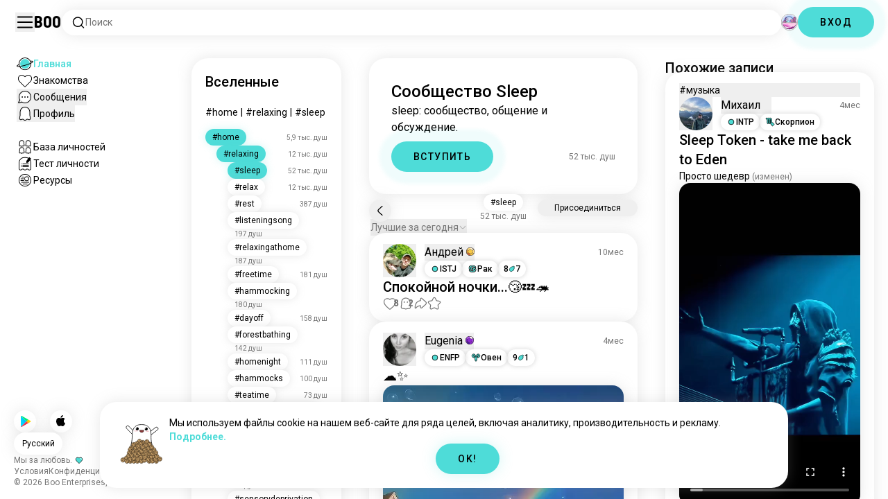

--- FILE ---
content_type: text/html; charset=utf-8
request_url: https://boo.world/ru/u/sleep
body_size: 174808
content:
<!DOCTYPE html><html lang="ru"><head><meta charSet="utf-8"/><meta name="viewport" content="width=device-width"/><link rel="preload" href="/rive/ghost.riv" as="fetch" crossorigin="anonymous"/><meta itemProp="name"/><meta itemProp="description"/><meta itemProp="url" content="https://boo.world/u/sleep"/><meta name="facebook-domain-verification" content="tj6c47zvdbnh8ag8rccetmmoa4pjk4"/><meta name="naver-site-verification" content="b8c6f9a67f92e9196c14e688fb881c0598e670fb"/><title>Сообщество Sleep | Вселенная Boo Sleep</title><meta name="robots" content="index,follow"/><meta name="description" content="Сообщество Boo, где можно встретить других любителей Sleep."/><link rel="alternate" hrefLang="en" href="https://boo.world/u/sleep"/><link rel="alternate" hrefLang="af" href="https://boo.world/af/u/sleep"/><link rel="alternate" hrefLang="sq" href="https://boo.world/sq/u/sleep"/><link rel="alternate" hrefLang="ar" href="https://boo.world/ar/u/sleep"/><link rel="alternate" hrefLang="hy" href="https://boo.world/hy/u/sleep"/><link rel="alternate" hrefLang="as" href="https://boo.world/as/u/sleep"/><link rel="alternate" hrefLang="az" href="https://boo.world/az/u/sleep"/><link rel="alternate" hrefLang="eu" href="https://boo.world/eu/u/sleep"/><link rel="alternate" hrefLang="be" href="https://boo.world/be/u/sleep"/><link rel="alternate" hrefLang="bn" href="https://boo.world/bn/u/sleep"/><link rel="alternate" hrefLang="bs" href="https://boo.world/bs/u/sleep"/><link rel="alternate" hrefLang="bg" href="https://boo.world/bg/u/sleep"/><link rel="alternate" hrefLang="my" href="https://boo.world/my/u/sleep"/><link rel="alternate" hrefLang="ca" href="https://boo.world/ca/u/sleep"/><link rel="alternate" hrefLang="ceb" href="https://boo.world/ceb/u/sleep"/><link rel="alternate" hrefLang="ny" href="https://boo.world/ny/u/sleep"/><link rel="alternate" hrefLang="zh-CN" href="https://boo.world/zh-Hans/u/sleep"/><link rel="alternate" hrefLang="zh-TW" href="https://boo.world/zh-Hant/u/sleep"/><link rel="alternate" hrefLang="co" href="https://boo.world/co/u/sleep"/><link rel="alternate" hrefLang="hr" href="https://boo.world/hr/u/sleep"/><link rel="alternate" hrefLang="cs" href="https://boo.world/cs/u/sleep"/><link rel="alternate" hrefLang="da" href="https://boo.world/da/u/sleep"/><link rel="alternate" hrefLang="nl" href="https://boo.world/nl/u/sleep"/><link rel="alternate" hrefLang="et" href="https://boo.world/et/u/sleep"/><link rel="alternate" hrefLang="fi" href="https://boo.world/fi/u/sleep"/><link rel="alternate" hrefLang="tl" href="https://boo.world/fil/u/sleep"/><link rel="alternate" hrefLang="fr" href="https://boo.world/fr/u/sleep"/><link rel="alternate" hrefLang="fy" href="https://boo.world/fy/u/sleep"/><link rel="alternate" hrefLang="gl" href="https://boo.world/gl/u/sleep"/><link rel="alternate" hrefLang="ka" href="https://boo.world/ka/u/sleep"/><link rel="alternate" hrefLang="de" href="https://boo.world/de/u/sleep"/><link rel="alternate" hrefLang="el" href="https://boo.world/el/u/sleep"/><link rel="alternate" hrefLang="gu" href="https://boo.world/gu/u/sleep"/><link rel="alternate" hrefLang="ht" href="https://boo.world/ht/u/sleep"/><link rel="alternate" hrefLang="ha" href="https://boo.world/ha/u/sleep"/><link rel="alternate" hrefLang="he" href="https://boo.world/he/u/sleep"/><link rel="alternate" hrefLang="hi" href="https://boo.world/hi/u/sleep"/><link rel="alternate" hrefLang="hmn" href="https://boo.world/hmn/u/sleep"/><link rel="alternate" hrefLang="hu" href="https://boo.world/hu/u/sleep"/><link rel="alternate" hrefLang="is" href="https://boo.world/is/u/sleep"/><link rel="alternate" hrefLang="ig" href="https://boo.world/ig/u/sleep"/><link rel="alternate" hrefLang="id" href="https://boo.world/id/u/sleep"/><link rel="alternate" hrefLang="ga" href="https://boo.world/ga/u/sleep"/><link rel="alternate" hrefLang="it" href="https://boo.world/it/u/sleep"/><link rel="alternate" hrefLang="ja" href="https://boo.world/ja/u/sleep"/><link rel="alternate" hrefLang="jv" href="https://boo.world/jv/u/sleep"/><link rel="alternate" hrefLang="kn" href="https://boo.world/kn/u/sleep"/><link rel="alternate" hrefLang="kk" href="https://boo.world/kk/u/sleep"/><link rel="alternate" hrefLang="km" href="https://boo.world/km/u/sleep"/><link rel="alternate" hrefLang="rw" href="https://boo.world/rw/u/sleep"/><link rel="alternate" hrefLang="ko" href="https://boo.world/ko/u/sleep"/><link rel="alternate" hrefLang="ku" href="https://boo.world/ku/u/sleep"/><link rel="alternate" hrefLang="ky" href="https://boo.world/ky/u/sleep"/><link rel="alternate" hrefLang="lv" href="https://boo.world/lv/u/sleep"/><link rel="alternate" hrefLang="lt" href="https://boo.world/lt/u/sleep"/><link rel="alternate" hrefLang="lb" href="https://boo.world/lb/u/sleep"/><link rel="alternate" hrefLang="mk" href="https://boo.world/mk/u/sleep"/><link rel="alternate" hrefLang="mg" href="https://boo.world/mg/u/sleep"/><link rel="alternate" hrefLang="ms" href="https://boo.world/ms/u/sleep"/><link rel="alternate" hrefLang="ml" href="https://boo.world/ml/u/sleep"/><link rel="alternate" hrefLang="mt" href="https://boo.world/mt/u/sleep"/><link rel="alternate" hrefLang="mi" href="https://boo.world/mi/u/sleep"/><link rel="alternate" hrefLang="mr" href="https://boo.world/mr/u/sleep"/><link rel="alternate" hrefLang="mn" href="https://boo.world/mn/u/sleep"/><link rel="alternate" hrefLang="ne" href="https://boo.world/ne/u/sleep"/><link rel="alternate" hrefLang="no" href="https://boo.world/no/u/sleep"/><link rel="alternate" hrefLang="or" href="https://boo.world/or/u/sleep"/><link rel="alternate" hrefLang="ps" href="https://boo.world/ps/u/sleep"/><link rel="alternate" hrefLang="fa" href="https://boo.world/fa/u/sleep"/><link rel="alternate" hrefLang="pl" href="https://boo.world/pl/u/sleep"/><link rel="alternate" hrefLang="pt" href="https://boo.world/pt/u/sleep"/><link rel="alternate" hrefLang="pa" href="https://boo.world/pa/u/sleep"/><link rel="alternate" hrefLang="ro" href="https://boo.world/ro/u/sleep"/><link rel="alternate" hrefLang="ru" href="https://boo.world/ru/u/sleep"/><link rel="alternate" hrefLang="sm" href="https://boo.world/sm/u/sleep"/><link rel="alternate" hrefLang="st" href="https://boo.world/st/u/sleep"/><link rel="alternate" hrefLang="sr" href="https://boo.world/sr/u/sleep"/><link rel="alternate" hrefLang="sn" href="https://boo.world/sn/u/sleep"/><link rel="alternate" hrefLang="sd" href="https://boo.world/sd/u/sleep"/><link rel="alternate" hrefLang="si" href="https://boo.world/si/u/sleep"/><link rel="alternate" hrefLang="sk" href="https://boo.world/sk/u/sleep"/><link rel="alternate" hrefLang="sl" href="https://boo.world/sl/u/sleep"/><link rel="alternate" hrefLang="so" href="https://boo.world/so/u/sleep"/><link rel="alternate" hrefLang="es" href="https://boo.world/es/u/sleep"/><link rel="alternate" hrefLang="su" href="https://boo.world/su/u/sleep"/><link rel="alternate" hrefLang="sw" href="https://boo.world/sw/u/sleep"/><link rel="alternate" hrefLang="sv" href="https://boo.world/sv/u/sleep"/><link rel="alternate" hrefLang="tg" href="https://boo.world/tg/u/sleep"/><link rel="alternate" hrefLang="ta" href="https://boo.world/ta/u/sleep"/><link rel="alternate" hrefLang="tt" href="https://boo.world/tt/u/sleep"/><link rel="alternate" hrefLang="te" href="https://boo.world/te/u/sleep"/><link rel="alternate" hrefLang="th" href="https://boo.world/th/u/sleep"/><link rel="alternate" hrefLang="tr" href="https://boo.world/tr/u/sleep"/><link rel="alternate" hrefLang="tk" href="https://boo.world/tk/u/sleep"/><link rel="alternate" hrefLang="uk" href="https://boo.world/uk/u/sleep"/><link rel="alternate" hrefLang="ur" href="https://boo.world/ur/u/sleep"/><link rel="alternate" hrefLang="ug" href="https://boo.world/ug/u/sleep"/><link rel="alternate" hrefLang="uz" href="https://boo.world/uz/u/sleep"/><link rel="alternate" hrefLang="vi" href="https://boo.world/vi/u/sleep"/><link rel="alternate" hrefLang="cy" href="https://boo.world/cy/u/sleep"/><link rel="alternate" hrefLang="xh" href="https://boo.world/xh/u/sleep"/><link rel="alternate" hrefLang="yi" href="https://boo.world/yi/u/sleep"/><link rel="alternate" hrefLang="yo" href="https://boo.world/yo/u/sleep"/><link rel="alternate" hrefLang="zu" href="https://boo.world/zu/u/sleep"/><meta name="twitter:card" content="summary"/><meta property="og:title" content="Сообщество Sleep | Вселенная Boo Sleep"/><meta property="og:description" content="Сообщество Boo, где можно встретить других любителей Sleep."/><meta property="og:url" content="https://boo.world/ru/u/sleep"/><meta property="og:type" content="website"/><meta property="og:image" content="https://boo.world/boo_logo.png"/><meta property="og:site_name" content="Boo"/><link rel="canonical" href="https://boo.world/ru/u/sleep"/><meta http-equiv="x-ua-compatible" content="IE=edge; chrome=1"/><link rel="preconnect" href="https://images.prod.boo.dating"/><link rel="preconnect" href="https://firebase.googleapis.com"/><link rel="preconnect" href="https://api.prod.boo.dating"/><link rel="icon" href="/icon.png"/><script type="application/ld+json">{"@context":"https://schema.org","@type":"BreadcrumbList","itemListElement":[{"@type":"ListItem","position":1,"item":"https://boo.world/ru","name":"Вселенные"},{"@type":"ListItem","position":2,"item":"https://boo.world/ru/u/home","name":"Home"},{"@type":"ListItem","position":3,"item":"https://boo.world/ru/u/relaxing","name":"Relaxing"},{"@type":"ListItem","position":4,"item":"https://boo.world/ru/u/sleep","name":"Sleep"}]}</script><script type="application/ld+json">{"@context":"https://schema.org","@type":"ItemList","itemListElement":[{"@type":"ListItem","position":"1","url":"https://boo.world/u/sleep/JMroZY/%D1%81%D0%BF%D0%BE%D0%BA%D0%BE%D0%B9%D0%BD%D0%BE%D0%B9-%D0%BD%D0%BE%D1%87%D0%BA%D0%B8"},{"@type":"ListItem","position":"2","url":"https://boo.world/u/sleep/3r4FJt"},{"@type":"ListItem","position":"3","url":"https://boo.world/u/sleep/YqmtQe/%D1%83%D1%81%D0%B5%D0%BC-%D1%81%D0%BF%D0%BE%D0%BA%D0%BE%D0%B9%D0%BD%D0%BE%D0%B9-%D0%BD%D0%BE%D1%87%D0%BA%D0%B8"},{"@type":"ListItem","position":"4","url":"https://boo.world/u/sleep/5mw5fS/%D1%81%D0%BF%D0%BE%D0%BA%D0%BE%D0%B9%D0%BD%D0%BE%D0%B9-%D0%BD%D0%BE%D1%87%D0%B8"},{"@type":"ListItem","position":"5","url":"https://boo.world/u/sleep/KhqZLp/%D1%81%D0%BE%D0%BD-%D0%BE%D0%B4%D0%BD%D0%B0%D0%B6%D0%B4%D1%8B-%D0%BC%D0%BD%D0%B5-%D1%81%D0%BD%D0%B8%D0%BB%D1%81%D1%8F-%D1%81%D0%BE%D0%BD-%D0%BA%D0%B0%D0%BA-%D0%B1%D1%83%D0%B4%D1%82%D0%BE-%D0%B2%D0%B5%D1%81%D1%8C-%D0%BC%D0%B8%D1%80"},{"@type":"ListItem","position":"6","url":"https://boo.world/u/sleep/AapQ55/flight"},{"@type":"ListItem","position":"7","url":"https://boo.world/u/sleep/9Yp8Sx/%D1%83%D1%81%D0%B5%D0%BC-%D1%81%D0%BF%D0%BE%D0%BA%D0%BE%D0%B9%D0%BD%D0%BE%D0%B9-%D0%BD%D0%BE%D1%87%D0%BA%D0%B8"},{"@type":"ListItem","position":"8","url":"https://boo.world/u/sleep/Goo6Kj"},{"@type":"ListItem","position":"9","url":"https://boo.world/u/sleep/KBvTTg/hello-%D0%BF%D1%80%D0%B8%D0%B2%D0%B5%D1%82-many-people-ask-me-how-i-feel-and"},{"@type":"ListItem","position":"10","url":"https://boo.world/u/sleep/wRxieA/running-away-for-some-reason-i-almost-always"},{"@type":"ListItem","position":"11","url":"https://boo.world/u/sleep/y1eIex"},{"@type":"ListItem","position":"12","url":"https://boo.world/u/sleep/xyDZta/goodnight-"},{"@type":"ListItem","position":"13","url":"https://boo.world/u/sleep/p9g5qH/goodnight-friends-"},{"@type":"ListItem","position":"14","url":"https://boo.world/u/sleep/8vOZ0E/%D1%82%D1%8B-%D1%81%D0%BF%D0%B8%D1%88%D1%8C-%D0%BD%D0%B0-%D0%BF%D0%BE%D0%B4%D1%83%D1%88%D0%BA%D0%B5-%D0%B8%D0%BB%D0%B8-%D0%B1%D0%B5%D0%B7-%D0%B8%D0%BB%D0%B8-%D0%BD%D0%B0-%D1%87%D0%B5%D0%BC-%D1%82%D0%BE-%D0%B4%D1%80%D1%83%D0%B3%D0%BE%D0%BC"},{"@type":"ListItem","position":"15","url":"https://boo.world/u/sleep/nEL9cW"},{"@type":"ListItem","position":"16","url":"https://boo.world/u/sleep/xzyNqh/%D1%81%D0%BE%D0%BD-%D1%8F-%D0%BF%D0%BE-%D0%B6%D0%B8%D0%B7%D0%BD%D0%B8"},{"@type":"ListItem","position":"17","url":"https://boo.world/u/sleep/SG1N41/%D1%80%D0%B0%D0%B7%D0%B4%D1%83%D0%BC%D0%B8%D0%B9-%D0%BF%D0%BE%D1%81%D1%82-%D0%B7%D0%B0%D1%81%D1%8B%D0%BF%D0%B0%D0%B5%D1%82-%D0%BF%D1%80%D0%B8%D1%80%D0%BE%D0%B4%D0%B0-%D0%BA%D1%83%D1%82%D0%B0%D1%8F%D1%81%D1%8C-%D0%B2-%D1%81%D0%BD%D0%B5%D0%B6%D0%BD%D0%BE%D0%B5"},{"@type":"ListItem","position":"18","url":"https://boo.world/u/sleep/AJxhNR"},{"@type":"ListItem","position":"19","url":"https://boo.world/u/sleep/rkwfo7/%D0%B0-%D0%BA%D0%B0%D0%BA-%D0%B2%D0%B0%D1%81-%D0%B2-%D0%B4%D0%B5%D1%82%D1%81%D1%82%D0%B2%D0%B5-%D1%83%D0%BA%D0%BB%D0%B0%D0%B4%D1%8B%D0%B2%D0%B0%D0%BB%D0%B8-%D1%81%D0%BF%D0%B0%D1%82%D1%8C"},{"@type":"ListItem","position":"20","url":"https://boo.world/u/sleep/nOVBox/rip-%D1%83%D0%BC%D0%B8%D1%80%D0%B0%D1%8E-%D0%BE%D1%82-%D0%B1%D0%B5%D1%81%D1%81%D0%BE%D0%BD%D0%BD%D0%B8%D1%86%D1%8B-%D0%BF%D1%8F%D1%82%D1%8B%D0%B9-%D0%B4%D0%B5%D0%BD%D1%8C"},{"@type":"ListItem","position":"21","url":"https://boo.world/u/sleep/HxEy67/%D0%BE%D0%B4%D0%BD%D0%B0%D0%B6%D0%B4%D1%8B-%D1%81%D0%BF%D0%BB%D1%8E-%D0%B8-%D1%81%D0%BD%D0%B8%D1%82%D1%81%D1%8F-%D1%81%D0%BE%D0%BD-%D0%B2-%D0%BA%D0%BE%D1%82%D0%BE%D1%80%D0%BE%D0%BC-%D1%8F-%D0%BC%D0%B0%D0%BB%D0%B5%D0%BD%D1%8C%D0%BA%D0%B8%D0%B9-%D0%B8"},{"@type":"ListItem","position":"22","url":"https://boo.world/u/sleep/aqOoqz/%D0%B4%D0%BE%D0%B1%D1%80%D0%BE%D0%B9-%D0%BD%D0%BE%D1%87%D0%B8"},{"@type":"ListItem","position":"23","url":"https://boo.world/u/sleep/L3xGS6/%D0%BA%D1%83%D0%B4%D0%B0-%D0%BD%D0%BE%D1%87%D1%8C-%D1%82%D1%83%D0%B4%D0%B0-%D1%81%D0%BE%D0%BD-%D1%87%D1%82%D0%BE-%D0%B2%D0%B0%D0%BC-%D0%BF%D0%BE%D1%81%D0%BB%D0%B5%D0%B4%D0%BD%D0%B5%D0%B5-%D1%81%D0%BD%D0%B8%D0%BB%D0%BE%D1%81%D1%8C-%D0%B8%D0%BB%D0%B8"},{"@type":"ListItem","position":"24","url":"https://boo.world/u/sleep/CF3nYI/-%D0%BF%D1%81%D0%B8%D1%85%D0%B1%D0%BE%D0%BB%D1%8C%D0%BD%D0%B8%D1%86%D0%B0-%D0%BF%D1%81%D0%B8%D1%85%D0%B1%D0%BE%D0%BB%D1%8C%D0%BD%D0%B8%D1%82%D1%81%D1%8F"},{"@type":"ListItem","position":"25","url":"https://boo.world/u/sleep/E6cQIy/%D1%88%D1%91%D0%BB-9-%D1%87%D0%B0%D1%81-%D0%BD%D0%BE%D1%87%D0%BD%D0%BE%D0%B9-%D1%81%D0%BC%D0%B5%D0%BD%D1%8B"},{"@type":"ListItem","position":"26","url":"https://boo.world/u/sleep/tfhsqj/%D1%85%D0%BE%D1%87%D1%83-%D0%B4%D0%BE%D0%BC%D0%BE%D0%B9"},{"@type":"ListItem","position":"27","url":"https://boo.world/u/sleep/garEq2/beautiful-sleep"}]}</script><link rel="preload" href="https://images.prod.boo.dating/jr9uUCqUMAdE2IwKMsbvYwtY5wk1/1753987867786cd632492959d451addf875b9f89dd864.jpg/xs.webp" as="image" fetchpriority="high"/><link rel="preload" href="https://images.prod.boo.dating/questions/67e2f99d3fbe752c332ebbc1/17429282882876940cf5ff9a934314b331258a6a6630c.jpg/xl.webp" as="image" fetchpriority="high"/><link rel="preload" href="https://images.prod.boo.dating/WVpwYsDuTdPCdIibFx0IXG0OET62/176882537383867584cc82a6fa3d9ba0801891e4f358f.jpg/xs.webp" as="image" fetchpriority="high"/><link rel="preload" href="https://images.prod.boo.dating/T5u8lUKH0WM7IJ4M9UcWXZiXgDH3/1757756170205362f02ae5e785785233a229445f4598d.jpg/xs.webp" as="image" fetchpriority="high"/><meta name="next-head-count" content="134"/><link rel="preload" href="/_next/static/media/47cbc4e2adbc5db9-s.p.woff2" as="font" type="font/woff2" crossorigin="anonymous" data-next-font="size-adjust"/><link rel="preload" href="/_next/static/media/fc6b63228560184b-s.p.otf" as="font" type="font/otf" crossorigin="anonymous" data-next-font="size-adjust"/><link rel="preload" href="/_next/static/css/a6ce78815c96ad6b.css" as="style"/><link rel="stylesheet" href="/_next/static/css/a6ce78815c96ad6b.css" data-n-g=""/><link rel="preload" href="/_next/static/css/290e4d30695bdc8b.css" as="style"/><link rel="stylesheet" href="/_next/static/css/290e4d30695bdc8b.css" data-n-p=""/><noscript data-n-css=""></noscript><script defer="" nomodule="" src="/_next/static/chunks/polyfills-c67a75d1b6f99dc8.js"></script><script src="/_next/static/chunks/webpack-9daf1f08673aa0b4.js" defer=""></script><script src="/_next/static/chunks/framework-ca706bf673a13738.js" defer=""></script><script src="/_next/static/chunks/main-f06a5c9ec2ff76ad.js" defer=""></script><script src="/_next/static/chunks/pages/_app-4e33181c262feabb.js" defer=""></script><script src="/_next/static/chunks/5c0b189e-42a343836465e8f3.js" defer=""></script><script src="/_next/static/chunks/1664-d6695647d74e7640.js" defer=""></script><script src="/_next/static/chunks/2033-aa64a5c128bb71d6.js" defer=""></script><script src="/_next/static/chunks/511-d71ae0c6f8e9dd1c.js" defer=""></script><script src="/_next/static/chunks/2180-e38ec6c719f6b906.js" defer=""></script><script src="/_next/static/chunks/8190-1ec4fb369db60dd0.js" defer=""></script><script src="/_next/static/chunks/3053-3aca9a13c0f4dff3.js" defer=""></script><script src="/_next/static/chunks/3067-8d0251b5b0f288b9.js" defer=""></script><script src="/_next/static/chunks/7908-8fae9e2a039ce2b4.js" defer=""></script><script src="/_next/static/chunks/8834-3381eb4dc1f67263.js" defer=""></script><script src="/_next/static/chunks/9754-2fe1acf910eb4240.js" defer=""></script><script src="/_next/static/chunks/pages/u/%5BinterestName%5D-f314c9b43370a51b.js" defer=""></script><script src="/_next/static/c9aa9ee72af9524360965f90c63a60eb1852974e/_buildManifest.js" defer=""></script><script src="/_next/static/c9aa9ee72af9524360965f90c63a60eb1852974e/_ssgManifest.js" defer=""></script></head><body><div id="__next"><div dir="ltr" class="__className_0cb770 __variable_2b0888"><a id="skip-to-content" href="#main-content" class="skip-link">Перейти к основному контенту</a><div id="_rht_toaster" style="position:fixed;z-index:9999;top:16px;left:16px;right:16px;bottom:16px;pointer-events:none;padding:0;inset:0"></div><div class="relative h-screen overflow-hidden"><div class="absolute top-1/2 left-1/2 -translate-x-1/2 -translate-y-1/2 pointer-events-none z-50"><div class="relative w-[2.125rem] h-[2.125rem]"><div class="absolute top-1/2 left-1/2 -translate-x-1/2 -translate-y-1/2 duration-500 w-[2.125rem] h-[2.125rem] opacity-0"><div class="inline-block animate-spin border-[6px] rounded-full border-black w-[2.125rem] h-[2.125rem] border-r-transparent" role="status"></div></div><div class="absolute top-1/2 left-1/2 -translate-x-1/2 -translate-y-1/2 duration-500 w-8 h-8 opacity-0"><div class="inline-block animate-spin border-4 rounded-full border-accent w-8 h-8 border-r-transparent" role="status"></div></div></div></div><div class="fixed h-16 top-0 left-0 w-full py-5 flex items-center pe-5 ps-[1.375rem] z-30 gap-x-3 bg-primary"><button aria-label="Переключить Боковая Панель" id="hamburger" class="h-7 w-7 cursor-pointer hover:scale-105 active:scale-99 duration-500 min-w-[28px]"><svg aria-hidden="true" xmlns="http://www.w3.org/2000/svg" viewBox="0 0 30 30"><path stroke="rgb(var(--primary-color-dark))" stroke-linecap="round" stroke-miterlimit="10" stroke-width="2" d="M4 7h22M4 15h22M4 23h22" class="transition duration-500"></path></svg></button><a id="booLogo" aria-label="Главная" href="/ru"><p class="font-budokan text-2xl hover:scale-105 active:scale-99 duration-500">Boo</p></a><div class="relative flex-grow" data-headlessui-state=""><button class="flex items-center gap-x-2 bg-primary shadow px-3.5 py-2 rounded-3xl cursor-text w-full text-left" aria-label="Поиск интересов" id="searchInterests" type="button" aria-haspopup="menu" aria-expanded="false" data-headlessui-state=""><div class="min-w-[14px]"><svg aria-hidden="true" xmlns="http://www.w3.org/2000/svg" width="20" height="21" fill="none" class="duration-500 stroke-primary-dark "><path stroke-linecap="round" stroke-linejoin="round" stroke-width="1.5" d="m17.5 17.941-3.625-3.625m1.958-4.708a6.667 6.667 0 1 1-13.333 0 6.667 6.667 0 0 1 13.333 0Z"></path></svg></div><span class="text-sm text-gray">Поиск</span></button></div><div class="relative h-6 w-6" data-headlessui-state=""><button aria-label="Измерения" class="absolute h-6 w-6 false md:-translate-x-0 transition-transform cursor-pointer hover:scale-105 active:scale-99 duration-700 ease-in-out z-40 rounded-full false focus:outline-none focus-visible:outline-none" id="headlessui-menu-button-:R3mlam:" type="button" aria-haspopup="menu" aria-expanded="false" data-headlessui-state=""><div class="" style="width:100%;height:100%"><canvas style="vertical-align:top;width:0;height:0"></canvas></div></button></div><div class="hidden md:block"><div class="hidden sm:block"><button class=" bg-accent shadow shadow-accent-light animated-shadow px-8 py-3 rounded-full text-center w-fit undefined cursor-pointer hover:scale-103 active:scale-99 duration-500 text-sm font-medium undefined text-black tracking-widest">ВХОД</button></div></div></div><nav class="fixed overflow-y-scroll top-16 left-0 bottom-0 w-64 transition-all duration-500 ease-in-out bg-primary lg:shadow-none transform py-4 flex flex-col justify-between ps-5 -translate-x-full lg:translate-x-0 z-20 scrollbar-hide"><div class="flex flex-col gap-y-6 ps-1 false"><div class="sm:hidden"><button class=" bg-accent shadow shadow-accent-light animated-shadow px-8 py-3 rounded-full text-center w-fit undefined cursor-pointer hover:scale-103 active:scale-99 duration-500 text-sm font-medium undefined text-black tracking-widest">ВХОД</button></div><a href="/ru"><div class="flex items-center gap-x-4 hover:scale-103 active:scale-99 duration-500 w-fit"><div class="w-6 h-6 min-w-[1.5rem]"><svg aria-hidden="true" xmlns="http://www.w3.org/2000/svg" xml:space="preserve" viewBox="0 0 1000 1000"><circle cx="500.3" cy="504.1" r="290.8" fill="#4EDCD8"></circle><path fill="rgb(var(--primary-color-dark))" d="M500.8 881.8c-51 0-100.4-10-147-29.7-45-19-85.3-46.2-120-80.9s-61.9-75-80.9-120c-19.7-46.6-29.7-96-29.7-147s10-100.4 29.7-147c19-45 46.2-85.3 80.9-120s75-61.9 120-80.9c46.6-19.7 96-29.7 147-29.7s100.4 10 147 29.7c45 19 85.3 46.2 120 80.9s61.9 75 80.9 120c19.7 46.6 29.7 96 29.7 147s-10 100.4-29.7 147c-19 45-46.2 85.3-80.9 120s-75 61.9-120 80.9c-46.6 19.7-96 29.7-147 29.7zm0-715.1c-186.1 0-337.5 151.4-337.5 337.5s151.4 337.5 337.5 337.5 337.5-151.4 337.5-337.5-151.4-337.5-337.5-337.5z"></path><path fill="rgb(var(--primary-color-dark))" d="M98.1 685.1c-11.8 0-22.6-.5-32.2-1.4-13.8-1.4-55.8-5.5-64.4-35.1-8.6-29.6 24.8-55.5 35.8-64 22.6-17.6 56.1-37 99.6-57.9l17.3 36.1C64 606.2 45 630.3 41.2 637.2c6.9 3.8 35.8 14.1 135.3 2.6 93.8-10.8 215.2-36.9 341.8-73.4 127.1-36.7 244-79.5 329.2-120.5 89.6-43.1 108.4-67.1 112.3-73.9-6.9-3.8-35.6-14-134.2-2.7l-4.5-39.8c47.6-5.4 86-6.7 114.4-3.9 13.7 1.4 55.5 5.5 64 35s-24.6 55.3-35.5 63.8c-22.5 17.5-55.8 36.9-99 57.7-87.1 41.9-206.2 85.5-335.4 122.8-128.7 37.1-252.4 63.7-348.3 74.7-32 3.7-59.8 5.5-83.2 5.5z"></path></svg></div><div style="opacity:1"><p class="text-sm line-clamp-1 transition-opacity duration-500 ease-in-out opacity-100 text-accent font-medium">Главная</p></div></div></a><a href="/ru/match"><div class="flex items-center gap-x-4 hover:scale-103 active:scale-99 duration-500 w-fit"><div class="w-6 h-6 min-w-[1.5rem]"><svg aria-hidden="true" xmlns="http://www.w3.org/2000/svg" xml:space="preserve" viewBox="0 0 1000 1000"><path fill="rgb(var(--primary-color-dark))" d="M500.7 896.6c-17.3 0-33.7-6.8-45.9-19L180.4 603.3C131.6 554.4 99.8 501.5 86 446.1c-12.5-50.3-9.3-100.7 9.3-145.8 16.3-39.4 43.6-72.8 79-96.4 36.1-24.2 78.8-37 123.4-37 49.6 0 123.9 15.8 203 88.4 78-71.6 151.6-87.1 200.7-87.1 44.8 0 87.6 12.9 123.9 37.3 35.5 23.8 63 57.4 79.4 97 18.6 44.9 21.9 95 9.6 145-13.6 55-45 107.5-93.4 155.8L546.6 877.6c-12.3 12.2-28.6 19-45.9 19zM297.7 207c-73.1 0-138 42.7-165.4 108.7-33.5 81-5 177.9 76.4 259.3L483 849.3c4.7 4.7 11 7.3 17.6 7.3 6.7 0 12.9-2.6 17.6-7.3L792.6 575c80.4-80.4 108.5-176.6 75.1-257.2-27.6-66.5-92.9-109.6-166.3-109.6-63.9 0-128.4 30.8-186.6 88.9l-14.1 14.1-14.1-14.1C427.5 238.2 362.2 207 297.7 207z"></path><path fill="rgb(var(--primary-color))" d="M297.7 250.1c-28.7 0-56 8.1-78.9 23.4-22.2 14.9-39.3 35.8-49.6 60.6-12 29.1-14 62.2-5.6 95.8 10.3 41.1 34.9 81.5 73.4 119.9l249.4 249.4c7.9 7.9 20.6 7.9 28.5 0l249.4-249.4c37.9-37.9 62.2-77.7 72.3-118.4 8.2-33.3 6.2-66.2-5.8-95.2-10.4-25-27.7-46.2-50-61.2-23.1-15.5-50.5-23.7-79.3-23.7-34.1 0-87.1 11.5-146.6 66L500.8 367l-54.1-49.7c-60.7-55.6-114.5-67.2-149-67.2z"></path></svg></div><div style="opacity:1"><p class="text-sm line-clamp-1 transition-opacity duration-500 ease-in-out opacity-100 false">Знакомства</p></div></div></a><button class="flex items-center gap-x-4 hover:scale-103 active:scale-99 duration-500 w-fit cursor-pointer"><div class="w-6 h-6 min-w-[1.5rem] relative"><svg aria-hidden="true" xmlns="http://www.w3.org/2000/svg" xml:space="preserve" viewBox="0 0 1000 1000"><circle cx="500.3" cy="499.1" r="290.8" fill="rgb(var(--primary-color))"></circle><path fill="rgb(var(--primary-color-dark))" d="M847.2 351.9c-19-44.8-46.1-85.1-80.7-119.6-34.6-34.6-74.8-61.7-119.7-80.7C600.5 132 551.2 122 500.3 122c-50.8 0-100.1 10-146.5 29.6-44.8 19-85.1 46.1-119.6 80.7-34.6 34.6-61.7 74.8-80.7 119.6-19.6 46.4-29.6 95.7-29.6 146.5s10 100.1 29.6 146.5c4.3 10.1 9 20 14.1 29.7 8.1 15.2 17.1 29.8 27.2 43.8 2.1-3.7 4.2-7.5 6.5-11.5 5.3-9.3 10.5-18.5 15.6-27.4-9.5-14.8-17.9-30.5-25-46.8-18-41.2-28-86.6-28-134.3 0-185.5 150.9-336.5 336.5-336.5 185.5 0 336.5 150.9 336.5 336.5 0 185.5-150.9 336.5-336.5 336.5-48 0-93.7-10.1-135.1-28.3-18.6-8.2-36.3-18-52.9-29.2-7.8 2.7-15.7 5.4-23.6 8.1-7.9 2.7-15.5 5.2-22.7 7.6 14.8 11.8 30.5 22.5 46.9 31.9 13.2 7.6 26.8 14.3 40.9 20.3 46.4 19.6 95.7 29.6 146.5 29.6s100.1-10 146.5-29.6c44.8-19 85.1-46.1 119.7-80.7s61.7-74.8 80.7-119.6c19.6-46.4 29.6-95.7 29.6-146.5-.1-50.9-10.1-100.2-29.7-146.6z"></path><path fill="rgb(var(--primary-color-dark))" d="M365.3 806.6c-16.3 5.9-34.1 12.2-52.4 18.4-5.5 1.9-11.1 3.8-16.7 5.7-45.1 15.2-82.5 26.7-111.2 34.1-29.4 7.6-47.8 10.4-60.2 10.4-9.1 0-15-1.5-19.8-3.8-7.2-3.5-12.3-9.4-14.6-16.7-3.5-11.4-1.6-27.2 18.9-70.6 11.3-23.9 27.6-55 48.6-92.3 3.3-5.8 6.5-11.5 9.8-17.3 8.4-14.7 16.6-28.9 24.3-41.9 7.1 16.3 15.5 32 25 46.8-5.1 8.9-10.4 18.1-15.6 27.4-2.2 3.9-4.4 7.8-6.5 11.5-34.3 61.4-49.3 93.6-55.7 110.3 18.1-3 54.6-11.6 127-35.6 7.2-2.4 14.8-4.9 22.7-7.6 8-2.7 15.9-5.4 23.6-8.1 16.5 11.3 34.2 21.1 52.8 29.3z"></path><circle fill="rgb(var(--primary-color-dark))" cx="337.5" cy="499.9" r="40.3"></circle><circle fill="rgb(var(--primary-color-dark))" cx="499.6" cy="499.5" r="40.3"></circle><circle fill="rgb(var(--primary-color-dark))" cx="661.6" cy="499.5" r="40.3"></circle></svg></div><div style="opacity:1"><p class="text-sm line-clamp-1 transition-opacity duration-500 ease-in-out opacity-100 false">Сообщения</p></div></button><button class="flex items-center gap-x-4 cursor-pointer hover:scale-103 active:scale-99 duration-500 w-fit"><div class="w-6 h-6 min-w-[1.5rem]"><svg aria-hidden="true" xmlns="http://www.w3.org/2000/svg" xml:space="preserve" viewBox="0 0 1000 1000"><path fill="rgb(var(--primary-color))" d="M360.8 776.2c36.1 0 66.8 12.7 91.3 37.8 16.5 16.9 33.5 23.6 43.2 26.1 1.8.5 6.2.7 8.9-.1 8.5-2.7 28-10.4 43.3-26.1 24.5-25 55.2-37.7 91.2-37.7 38.8 0 73.5 15.3 96.5 25.5 2.2 1 8.4 3.7 10.9 4.7.2.1.3.1.5.1.9.2 2.1.5 3.3.8.5.1 1.1 0 1.7-.1 1.2-.3 2.2-1 3.1-1.8 8.9-8.2 10.1-10.8 9.6-25.7-.3-9.1-8.3-48.8-13.1-72.5-9.6-47.7-19.5-96.9-20.2-126.2-.4-15.1-.3-34.5-.2-57 .2-42.5.5-95.4-2.9-127.7-5.5-51.9-19.8-100.5-38.3-130-23.7-38-50.4-61.4-86.3-75.9-35.8-14.5-84.4-15.6-98.4-15.6h-10.4c-14 0-62.7 1.1-98.4 15.6-36 14.5-62.6 38-86.3 75.9-18.4 29.5-33.2 79.3-38.6 130-3.1 28.8-4.3 78.7-3.2 127.2v.6c0 8.7.1 16.8.2 24.6.1 12.3.2 22.9 0 32.2-.7 27.9-9.1 71.7-20 126.1-4.1 20.5-12.6 63-13 72.5-.5 14.8.7 17.5 9.7 25.7.9.8 2 1.5 3.1 1.8.6.2 1.2.3 1.7.2 1.2-.3 2.4-.6 3.4-.8.2 0 .3-.1.4-.1 2.5-1 8.7-3.7 10.9-4.7 22.8-10.1 57.5-25.4 96.4-25.4z"></path><path fill="rgb(var(--primary-color-dark))" d="M500.6 921h-.4c-2.3-.1-56.3-2.5-104.3-51.6-9.2-9.4-20-13.7-34.1-13.7-22 0-46.4 10.8-64.2 18.6-9.3 4.1-16.7 7.4-23.2 9-10.2 2.5-19.5 4.6-29.6 4.6-18.3 0-34.3-7.1-51.8-22.9-27.9-25.3-38.2-50.2-36.8-88.8.6-15.6 7.1-47.9 14.6-85.4 8.5-42.2 18.1-90.1 18.7-112.5.4-13.9.2-33.7.1-54.6-.3-44.5-.6-99.8 3.3-136.5 3.2-30.4 14.6-107.3 50-163.9 32.8-52.5 72.3-86.7 124.2-107.7 47.8-19.3 105.7-21.4 128.3-21.4 2.6 0 4.4 0 5.3.1h5.1c22.7 0 80.6 2.1 128.4 21.4 51.9 21 91.4 55.2 124.2 107.7 35.4 56.7 46.8 133.5 50 163.9 3.9 36.7 3.6 92 3.3 136.5-.1 20.9-.2 40.6.1 54.5.6 22.3 10.2 70.2 18.7 112.5 7.5 37.5 14 69.8 14.6 85.4 1.4 38.6-8.9 63.5-36.8 88.8-17.5 15.9-33.4 22.9-51.7 22.9-10 0-19.3-2.1-29.5-4.6-6.5-1.6-13.9-4.9-23.3-9-17.8-7.9-42.2-18.7-64.1-18.7-14.1 0-24.9 4.4-34.1 13.7-49 50.1-99.1 51.7-104.7 51.7h-.3zM361.8 815.6c24.9 0 46 8.7 62.7 25.7 34.6 35.4 71.9 39.2 76.8 39.6 4.2-.2 39.8-2.8 75.8-39.7 16.7-17.1 37.8-25.7 62.6-25.7 30.4 0 60.4 13.3 80.3 22.1 6.7 3 13.6 6 16.7 6.8 7.6 1.9 14.4 3.4 19.9 3.4 5.7 0 12.7-1.5 24.8-12.5 18.9-17.2 24.7-31.2 23.7-57.7-.4-12.3-7.2-46.2-13.8-79-9.2-46-18.8-93.5-19.4-119.3-.4-14.5-.3-33.6-.1-55.8.2-43.5.5-97.6-3.1-132.1-6.1-57.6-22.6-112.5-44.2-147-28.5-45.6-61-73.9-105.3-91.8-42.5-17.2-97.5-18.5-113.4-18.5h-10.3c-15.9 0-70.9 1.3-113.3 18.5-44.3 17.9-76.7 46.2-105.3 91.8-21.5 34.4-38 89.4-44.2 147-3.7 34.4-3.4 88.6-3.1 132 .1 22.2.2 41.3-.1 55.8-.7 25.8-10.2 73.3-19.4 119.3-6.6 32.8-13.4 66.6-13.8 79-1 26.5 4.8 40.5 23.8 57.7 12.1 11 19.1 12.6 24.9 12.6 5.5 0 12.3-1.6 19.9-3.5 3.1-.8 10-3.8 16.7-6.8 19.7-8.6 49.8-21.9 80.2-21.9z"></path></svg></div><div style="opacity:1"><p class="text-sm line-clamp-1 transition-opacity duration-500 ease-in-out opacity-100 false">Профиль</p></div></button><a href="/ru/database"><div class="flex items-center gap-x-4 mt-6 hover:scale-103 active:scale-99 duration-500 w-fit"><div class="w-6 h-6 min-w-[1.5rem]"><svg aria-hidden="true" xmlns="http://www.w3.org/2000/svg" xml:space="preserve" viewBox="0 0 1000 1000"><path fill="rgb(var(--primary-color-dark))" d="M309.7 486.8H308.4c-5.3 0-15.9-.8-27-6.4-4.9-2.4-9.2-5.6-15.9-10.6-7.4-5.5-10.7-7.8-12.3-8.7-3.5-1-7.2-2-9.5-2h-.2c-12 5.8-26.2 11.9-41.6 11.9-12.5 0-24-4-33.3-11.5-16.6-13.5-31.3-30.9-25.7-67.3 1.7-11.2 4.3-24.8 6.9-38 2.4-12.3 4.6-23.9 5.6-30.8 1.7-12.5 1.7-15.3 1.4-37.5V283c-.4-32.3.3-69.2 13.2-98.9 15.6-36 36.9-60.5 65.3-74.9 28-14.1 63-15.2 73-15.2h1.4c10 0 45 1.1 72.9 15.2 28.7 14.5 49.4 38.3 65.2 74.9 12.8 29.7 13.5 66.7 13.2 98.9v2.5c-.3 22.4-.3 25.3 1.4 37.9 1 6.9 3.2 18.5 5.6 30.8 2.6 13.2 5.2 26.9 6.9 38.1 5.5 36.4-9.1 53.9-25.7 67.3-9.4 7.6-20.9 11.5-33.3 11.5-15.5 0-29.6-6.1-41.6-11.9h-.2c-2.3 0-6 1-9.5 2-1.5.9-4.9 3.2-12.2 8.6-6.7 5-11 8.2-15.9 10.6-11.1 5.5-21.6 6.4-26.8 6.4zm-.7-40h.6c1.4 0 5.1-.2 9-2.2 1.9-1 6-4 9.8-6.9 12.7-9.5 18-12.8 23-14.4l.7-.2c6-1.8 13.5-4 21.9-4 6.2 0 12 1.3 17.2 3.8 8.5 4.1 17.4 8.1 24.6 8.1 4.4 0 6.8-1.5 8.2-2.6 8.8-7.1 14.2-11.5 11.3-30.2-1.6-10.4-4.1-23.6-6.6-36.4-2.5-12.8-4.8-25-5.9-32.9-2.1-15.6-2.1-21-1.8-43.8v-2.5c.3-28.2-.1-60.1-9.9-82.6-11.9-27.5-26.7-45-46.6-55.1-21-10.6-51.4-10.9-54.8-10.9h-1.4c-3.4 0-34 .3-55 10.9-19.7 10-35 28-46.7 55.1-9.8 22.6-10.2 54.5-9.9 82.6v2.9c.3 22.6.3 28-1.8 43.4-1.1 8-3.5 20.1-5.9 32.9-2.5 12.9-5.1 26.1-6.6 36.5-2.8 18.8 2.5 23.1 11.3 30.3 1.4 1.1 3.8 2.6 8.2 2.6 7.2 0 16.1-4 24.6-8.1 5.2-2.5 11-3.8 17.2-3.8 8.4 0 15.9 2.2 21.9 4l.7.2c5 1.6 10.4 5 23.1 14.5 3.9 2.9 7.9 5.9 9.8 6.9 3.9 1.9 7.7 2.2 9.1 2.2l.7-.3z"></path><path fill="rgb(var(--primary-color))" d="M243.8 376.1c14.2 0 25.7 3.4 33.3 5.6l1.3.4c9.1 2.9 17 7.6 25.9 13.9 2.8 2 6.6 2 9.4 0 8.9-6.3 16.8-11 25.8-13.9l1.3-.4c7.6-2.3 19.1-5.7 33.3-5.7 2.3 0 4.5.1 6.7.3 5.4.4 9.8-4.3 8.7-9.6 0-.1 0-.2-.1-.3-2.6-13.4-5.1-26.1-6.3-35.2-2.5-18.5-2.5-25.7-2.2-49.7V279c.2-17.4.6-49.7-6.6-66.3-8-18.4-16.8-29.6-27.9-35.2-9-4.5-26.8-6.6-36.7-6.6h-1.6c-9.9 0-27.8 2.1-36.8 6.6-11 5.6-20.2 17.1-28 35.2-7.2 16.6-6.8 48.9-6.6 66.3v3c.3 23.8.3 30.9-2.2 49.3-1.3 9.1-3.7 21.7-6.3 35.1v.1c0 .1 0 .2-.1.4-1 5.3 3.3 10.1 8.7 9.6 2.4-.3 4.7-.4 7-.4zM625.2 376.1c14.2 0 25.7 3.4 33.3 5.6l1.3.4c9.1 2.9 17 7.6 25.9 13.9 2.8 2 6.6 2 9.4 0 8.9-6.3 16.8-11 25.8-13.9l1.3-.4c7.6-2.3 19.1-5.7 33.3-5.7 2.3 0 4.5.1 6.7.3 5.4.4 9.8-4.3 8.7-9.6 0-.1 0-.2-.1-.3-2.6-13.4-5.1-26.1-6.3-35.2-2.5-18.5-2.5-25.7-2.2-49.7V279c.2-17.4.6-49.7-6.6-66.3-8-18.4-16.8-29.6-27.9-35.2-9-4.5-26.8-6.6-36.7-6.6h-1.6c-9.9 0-27.8 2.1-36.8 6.6-11 5.6-20.2 17.1-28 35.2-7.2 16.6-6.8 48.9-6.6 66.3v3c.3 23.8.3 30.9-2.2 49.3-1.3 9.1-3.7 21.7-6.3 35.1v.1c0 .1 0 .2-.1.4-1 5.3 3.3 10.1 8.7 9.6 2.5-.3 4.7-.4 7-.4zM243.8 802.3c14.2 0 25.7 3.4 33.3 5.6l1.3.4c9.1 2.9 17 7.6 25.9 13.9 2.8 2 6.6 2 9.4 0 8.9-6.3 16.8-11 25.8-13.9l1.3-.4c7.6-2.3 19.1-5.7 33.3-5.7 2.3 0 4.5.1 6.7.3 5.4.4 9.8-4.3 8.7-9.6 0-.1 0-.2-.1-.3-2.6-13.4-5.1-26.1-6.3-35.2-2.5-18.5-2.5-25.7-2.2-49.7v-2.5c.2-17.4.6-49.7-6.6-66.3-8-18.4-16.8-29.6-27.9-35.2-9-4.5-26.8-6.6-36.7-6.6h-1.6c-9.9 0-27.8 2.1-36.8 6.6-11 5.6-20.2 17.1-28 35.2-7.2 16.6-6.8 48.9-6.6 66.3v3c.3 23.8.3 30.9-2.2 49.3-1.3 9.1-3.7 21.7-6.3 35.1v.1c0 .1 0 .2-.1.4-1 5.3 3.3 10.1 8.7 9.6 2.4-.3 4.7-.4 7-.4zM625.2 802.3c14.2 0 25.7 3.4 33.3 5.6l1.3.4c9.1 2.9 17 7.6 25.9 13.9 2.8 2 6.6 2 9.4 0 8.9-6.3 16.8-11 25.8-13.9l1.3-.4c7.6-2.3 19.1-5.7 33.3-5.7 2.3 0 4.5.1 6.7.3 5.4.4 9.8-4.3 8.7-9.6 0-.1 0-.2-.1-.3-2.6-13.4-5.1-26.1-6.3-35.2-2.5-18.5-2.5-25.7-2.2-49.7v-2.5c.2-17.4.6-49.7-6.6-66.3-8-18.4-16.8-29.6-27.9-35.2-9-4.5-26.8-6.6-36.7-6.6h-1.6c-9.9 0-27.8 2.1-36.8 6.6-11 5.6-20.2 17.1-28 35.2-7.2 16.6-6.8 48.9-6.6 66.3v3c.3 23.8.3 30.9-2.2 49.3-1.3 9.1-3.7 21.7-6.3 35.1v.1c0 .1 0 .2-.1.4-1 5.3 3.3 10.1 8.7 9.6 2.5-.3 4.7-.4 7-.4z"></path><path fill="rgb(var(--primary-color-dark))" d="M691.1 486.8h-.6c-5 .1-16-.6-27.6-6.4-4.9-2.4-9.2-5.6-15.9-10.6-7.4-5.5-10.7-7.8-12.3-8.7-3.4-1-7.1-2-9.5-2h-.2c-12 5.8-26.1 11.9-41.6 11.9-12.5 0-24-4-33.3-11.5-16.6-13.5-31.3-30.9-25.7-67.4 1.7-11.2 4.4-24.9 6.9-38.1 2.4-12.3 4.6-23.9 5.6-30.8 1.7-12.5 1.7-15.4 1.4-37.5v-2.9c-.4-32.2.3-69.2 13.2-98.9 15.6-36 36.9-60.5 65.3-74.9 28-14.1 63-15.2 73-15.2h1.4c10 0 45 1.1 72.9 15.2 28.7 14.5 49.4 38.3 65.2 74.9 12.8 29.7 13.5 66.7 13.2 98.9v2.5c-.3 22.4-.3 25.3 1.4 37.9.9 6.9 3.2 18.5 5.6 30.7v.1c2.6 13.2 5.2 26.8 6.9 38 5.5 36.4-9.1 53.9-25.7 67.3-9.4 7.6-20.9 11.5-33.4 11.5-15.5 0-29.6-6.1-41.6-11.9h-.2c-2.3 0-6 1-9.5 2-1.5.9-4.9 3.2-12.2 8.6-6.7 5-11 8.2-15.9 10.6-11 5.8-21.5 6.7-26.8 6.7zm-.6-40h.6c1.4 0 5.1-.2 9-2.2 1.9-1 6-4 9.8-6.9 12.7-9.5 18-12.8 23-14.4l.7-.2c6-1.8 13.5-4 21.9-4 6.2 0 12 1.3 17.2 3.8 8.5 4.1 17.4 8.1 24.6 8.1 3.4 0 5.9-.8 8.2-2.6 8.8-7.1 14.2-11.5 11.3-30.2-1.6-10.4-4.1-23.6-6.6-36.4l19.6-3.9-19.6 3.8c-2.5-12.8-4.8-24.9-5.9-32.9-2.1-15.5-2.1-21-1.8-43.8v-2.5c.3-28.2-.1-60.1-9.9-82.6-11.9-27.5-26.7-45-46.6-55.1-21-10.6-51.4-10.9-54.8-10.9h-1.4c-3.4 0-34 .3-55 10.9-19.7 10-35 28-46.7 55.1-9.8 22.6-10.2 54.5-9.9 82.6v2.9c.3 22.6.3 28-1.8 43.4-1.1 8-3.5 20.1-5.9 32.9-2.5 12.8-5.1 26.1-6.6 36.5-2.8 18.8 2.5 23.1 11.3 30.3 1.4 1.1 3.8 2.6 8.2 2.6 7.2 0 16.1-4 24.6-8.1 5.2-2.5 11-3.8 17.2-3.8 8.4 0 15.9 2.2 21.9 4l.7.2c5 1.6 10.4 5 23.1 14.4 3.9 2.9 7.9 5.9 9.8 6.9 3.9 2 7.7 2.2 9.1 2.2l.7-.1zM691.1 907c-.2 0-.4-.1-.7-.1h-.7c-5.3 0-15.9-.9-27-6.4-4.9-2.4-9.2-5.6-15.9-10.6-7.4-5.5-10.7-7.8-12.3-8.7-3.4-1-7.1-2.1-9.5-2.1h-.2c-12 5.8-26.2 11.9-41.6 11.9-12.5 0-24-4-33.3-11.5-16.6-13.5-31.3-30.9-25.7-67.4 1.7-11.2 4.4-24.9 6.9-38.1 2.4-12.3 4.6-23.9 5.6-30.8 1.7-12.5 1.7-15.4 1.4-37.5v-2.9c-.4-32.2.3-69.2 13.2-98.9 15.6-36 36.9-60.5 65.3-74.9 28-14.1 63-15.2 73-15.2h1.4c10 0 45 1.1 72.9 15.3 28.7 14.5 49.4 38.3 65.2 74.9 12.8 29.7 13.5 66.7 13.2 98.9v2.5c-.3 22.4-.3 25.3 1.4 37.9.9 6.9 3.2 18.5 5.6 30.7v.2c2.6 13.2 5.2 26.8 6.9 38 5.5 36.4-9.1 53.9-25.7 67.3-9.4 7.6-20.9 11.5-33.4 11.5-15.5 0-29.6-6.1-41.6-11.9h-.2c-2.3 0-6 1-9.5 2-1.5.9-4.9 3.2-12.2 8.6-6.7 5-11 8.3-15.9 10.7-10.8 5.7-21.3 6.6-26.6 6.6zm-65.9-67.9c8.4 0 15.9 2.2 21.9 4l.7.2c5 1.6 10.4 5 23.2 14.5 3.9 2.9 7.9 5.9 9.8 6.9 3.9 1.9 7.7 2.2 9.1 2.2H691.2c1.4 0 5.1-.2 9-2.2 1.9-1 6-4 9.9-6.9 12.7-9.5 18-12.8 23-14.4l.6-.2c6-1.8 13.5-4 21.9-4 6.2 0 12 1.3 17.2 3.8 8.5 4.1 17.4 8.1 24.6 8.1 3.4 0 5.9-.8 8.2-2.6 8.8-7.1 14.2-11.5 11.3-30.2-1.6-10.4-4.1-23.6-6.6-36.3v-.1c-2.5-12.9-4.8-25-5.9-33-2.1-15.5-2.1-21-1.8-43.8v-2.5c.3-28.2-.1-60.1-9.9-82.6-11.9-27.5-26.7-45-46.6-55.1-21-10.6-51.4-10.9-54.8-10.9h-1.5c-3.4 0-34 .3-55 10.9-19.7 10-35 28-46.7 55.1-9.8 22.6-10.2 54.5-9.9 82.6v2.9c.3 22.6.3 28-1.8 43.4-1.1 8-3.5 20.1-5.9 32.9-2.5 12.9-5.1 26.1-6.6 36.5-2.8 18.8 2.5 23.1 11.3 30.3 1.4 1.1 3.8 2.6 8.2 2.6 7.2 0 16.1-4 24.6-8.1 5.2-2.7 11-4 17.2-4zM309.7 907c-.2 0-.4-.1-.7-.1h-.7c-5.3 0-15.9-.9-27-6.4-4.9-2.4-9.2-5.6-15.9-10.6-7.4-5.5-10.7-7.8-12.3-8.7-3.4-1-7.1-2.1-9.5-2.1h-.2c-12 5.8-26.2 11.9-41.6 11.9-12.5 0-24-4-33.3-11.5-16.6-13.5-31.3-30.9-25.7-67.4 1.7-11.2 4.3-24.8 6.9-38 2.4-12.3 4.6-23.9 5.6-30.8 1.7-12.5 1.7-15.3 1.4-37.5v-2.9c-.4-32.3.3-69.2 13.2-98.9 15.6-36 36.9-60.5 65.3-74.9 28-14.1 63-15.2 73-15.2h1.4c10 0 45 1.1 72.9 15.3 28.7 14.5 49.4 38.3 65.2 74.9 12.8 29.7 13.5 66.7 13.2 98.9v2.5c-.3 22.4-.3 25.3 1.4 37.9 1 6.9 3.2 18.5 5.6 30.8 2.6 13.2 5.2 26.9 6.9 38.1 5.5 36.4-9.1 53.9-25.7 67.3-9.4 7.6-20.9 11.5-33.3 11.5-15.5 0-29.6-6.1-41.6-11.9h-.2c-2.3 0-6 1-9.5 2-1.5.9-4.9 3.2-12.2 8.6-6.7 5-11 8.3-15.9 10.7-10.9 5.6-21.4 6.5-26.7 6.5zm-65.9-67.9c8.4 0 15.9 2.2 21.9 4l.7.2c5 1.6 10.4 5 23.2 14.5 3.9 2.9 7.9 5.9 9.8 6.9 3.9 1.9 7.7 2.2 9.1 2.2H309.8c1.4 0 5.1-.2 9-2.2 1.9-1 6-4 9.8-6.9 12.7-9.5 18-12.8 23-14.4l.6-.2c6.1-1.8 13.5-4 21.9-4 6.2 0 12 1.3 17.2 3.8 8.5 4.1 17.4 8.1 24.6 8.1 4.4 0 6.8-1.5 8.2-2.6 8.8-7.1 14.2-11.5 11.3-30.2-1.6-10.4-4.1-23.6-6.6-36.4-2.5-12.8-4.8-25-5.9-32.9-2.1-15.6-2.1-21-1.8-43.8v-2.5c.3-28.2-.1-60.1-9.9-82.6-11.9-27.5-26.7-45-46.6-55.1-21-10.6-51.4-10.9-54.8-10.9h-1.5c-3.4 0-34 .3-55 10.9-19.7 10-35 28-46.7 55.1-9.8 22.6-10.2 54.5-9.9 82.6v2.9c.3 22.6.3 28-1.8 43.4-1.1 8-3.5 20.1-5.9 32.9-2.5 12.9-5.1 26.1-6.6 36.5-2.8 18.8 2.5 23.1 11.3 30.3 1.4 1.1 3.8 2.6 8.2 2.6 7.2 0 16.1-4 24.6-8.1 5.3-2.8 11.1-4.1 17.3-4.1z"></path></svg></div><div style="opacity:1"><p class="text-sm line-clamp-1 transition-opacity duration-500 ease-in-out opacity-100 false">База личностей</p></div></div></a><a href="/ru/16-personality-test"><div class="flex items-center gap-x-4 hover:scale-103 active:scale-99 duration-500 w-fit"><div class="w-6 h-6 min-w-[1.5rem]"><svg aria-hidden="true" xmlns="http://www.w3.org/2000/svg" xml:space="preserve" viewBox="0 0 1000 1000"><path fill="rgb(var(--primary-color))" d="M624.6 765.2c48.7 0 75.3 24 92.9 39.9 14.3 12.9 18.1 15.9 30.8 15.9 12.6 0 16.5-3 30.7-15.9l.2-.2c7-6.3 11.1-15.4 11.1-24.8V462c0-35.2-6.7-69.4-20-101.5-12.8-31-31.2-58.9-54.5-82.8s-50.4-42.6-80.6-55.7c-31.2-13.5-64.3-20.4-98.5-20.4h-73c-34.2 0-67.3 6.8-98.5 20.4-30.2 13.1-57.3 31.8-80.6 55.7-23.4 23.9-41.7 51.8-54.5 82.8-13.3 32.1-20 66.3-20 101.5v316.3c0 9.5 4 18.5 10.9 24.7l2.3 2c14.2 12.8 18.1 15.9 30.7 15.9 12.6 0 16.5-3 30.7-15.9 17.6-15.9 44.2-39.9 92.9-39.9s75.3 24 92.9 39.9c14.3 12.9 18.1 15.9 30.8 15.9 12.6 0 16.5-3 30.7-15.9 17.3-15.8 43.9-39.8 92.6-39.8z"></path><path fill="rgb(var(--primary-color-dark))" d="M766.1 907.2c-38.8 0-58.6-17.9-76-33.6-16.2-14.6-29-26.1-56.4-26.1-27.5 0-40.9 12.1-56.4 26.1-17.4 15.8-37.2 33.6-76 33.6s-58.5-17.9-76-33.6c-16.2-14.6-29-26.1-56.4-26.1s-40.2 11.5-56.4 26.1c-17.4 15.8-37.2 33.6-76 33.6s-58.6-17.9-76-33.6l-2.3-2.1c-20.9-18.9-33-45.9-33-74.2V458.5c0-46.2 8.8-91 26.3-133.3 16.9-40.8 41-77.5 71.8-109 30.8-31.6 66.8-56.4 106.8-73.7 41.5-18 85.6-27.1 131.1-27.1h78.2c45.4 0 89.5 9.1 131.1 27.1 40 17.3 76 42.1 106.8 73.7 30.8 31.5 54.9 68.2 71.8 109 17.5 42.2 26.3 87.1 26.3 133.3v340.7c0 28.2-12 55.3-33 74.3l-.3.2c-17.5 15.7-37.2 33.5-76 33.5zm-132.4-99.7c42.8 0 65.2 20.2 83.2 36.5 15 13.5 25.8 23.3 49.2 23.3 23.4 0 34.2-9.8 49.1-23.3l.3-.2a60.15 60.15 0 0 0 19.8-44.6V458.5c0-40.9-7.8-80.6-23.3-118-14.9-36.1-36.3-68.5-63.5-96.3-27.2-27.8-58.8-49.7-94.1-64.9-36.5-15.8-75.2-23.8-115.2-23.8H461c-39.9 0-78.7 8-115.2 23.8-35.2 15.3-66.9 37.1-94.1 64.9-27.2 27.8-48.5 60.2-63.5 96.3-15.4 37.4-23.3 77.1-23.3 118v338.8c0 17 7.2 33.2 19.8 44.5l2.3 2.1c15.5 14 25.8 23.3 49.2 23.3 23.4 0 33.6-9.3 49.2-23.3 18-16.2 40.4-36.4 83.2-36.4 42.8 0 65.2 20.2 83.2 36.5 15.5 14 25.8 23.3 49.2 23.3 23.4 0 34.2-9.8 49.2-23.3 17.3-15.5 40.6-36.5 83.5-36.5z"></path><path fill="rgb(var(--primary-color-dark))" d="M714.6 624H369c-9.6 0-17.5-9.6-17.5-21.5S359.3 581 369 581h345.6c9.6 0 17.5 9.6 17.5 21.5s-7.8 21.5-17.5 21.5zM714.6 538.1H369c-9.6 0-17.5-9.6-17.5-21.5s7.8-21.5 17.5-21.5h345.6c9.6 0 17.5 9.6 17.5 21.5 0 11.8-7.8 21.5-17.5 21.5zM714.6 710H369c-9.6 0-17.5-9.6-17.5-21.5S359.3 667 369 667h345.6c9.6 0 17.5 9.6 17.5 21.5s-7.8 21.5-17.5 21.5z"></path><circle fill="rgb(var(--primary-color-dark))" cx="282.8" cy="602.5" r="21.5"></circle><circle fill="rgb(var(--primary-color-dark))" cx="282.8" cy="688.5" r="21.5"></circle><circle fill="rgb(var(--primary-color-dark))" cx="282.8" cy="516.6" r="21.5"></circle><path fill="rgb(var(--primary-color-dark))" d="M865.2 213.2 710 425.4c-.7 1-2 1.5-2.9 2.3-1.7 1.9-4.3 3.1-7 4l-90.6 28.8c-11.4 3.6-23.8-5.4-23.8-17.4l.2-95c0-2.9.6-5.6 1.9-7.8.5-1.1 1-2.2 1.7-3.2l155.1-212c5.4-7.4 15-7.6 22.4-2.2l92.8 67.9c7.2 5.5 10.8 15.1 5.4 22.4z"></path></svg></div><div style="opacity:1"><p class="text-sm line-clamp-1 transition-opacity duration-500 ease-in-out false">Тест личности</p></div></div></a><a href="/ru/resources"><div class="flex items-center gap-x-4 hover:scale-103 active:scale-99 duration-500 w-fit"><div class="w-6 h-6 min-w-[1.5rem]"><svg aria-hidden="true" xmlns="http://www.w3.org/2000/svg" xml:space="preserve" viewBox="0 0 1000 1000"><circle cx="500" cy="500" r="298" fill="rgb(var(--primary-color))"></circle><path fill="rgb(var(--primary-color-dark))" d="M320.6 334h112.2c10.5 0 20.5-9.2 20-20s-8.8-20-20-20H320.6c-10.5 0-20.5 9.2-20 20s8.8 20 20 20zM259.6 438H422.8c10.5 0 20.5-9.2 20-20s-8.8-20-20-20H259.6c-10.5 0-20.5 9.2-20 20s8.8 20 20 20zM251.6 542h179.8c10.5 0 20.5-9.2 20-20s-8.8-20-20-20H251.6c-10.5 0-20.5 9.2-20 20s8.8 20 20 20zM287.1 646h390.5c18 0 36.1.5 54.1 0h.8c10.5 0 20.5-9.2 20-20s-8.8-20-20-20H342c-18 0-36.1-.5-54.1 0h-.8c-10.5 0-20.5 9.2-20 20s8.8 20 20 20zM378.7 750h262c10.5 0 20.5-9.2 20-20s-8.8-20-20-20h-262c-10.5 0-20.5 9.2-20 20s8.8 20 20 20zM622.4 510h-23.5c-9.1 0-18-.5-27-.8.5 0 4.8.8 1.2.1-.7-.1-1.3-.2-2-.4-1.8-.3-3.5-.7-5.3-1.2-3.7-.9-7.3-2-10.9-3.4-.1 0-2.3-.7-2.5-1 .6.9 3.6 1.6 1.1.4-1.6-.8-3.2-1.5-4.8-2.3-3.3-1.7-6.6-3.6-9.7-5.7-1.5-1-2.9-2-4.3-3-2.2-1.5 2.9 2.5.9.7-.6-.6-1.4-1.1-2-1.7-2.8-2.4-5.5-5-8.1-7.7-1.2-1.3-2.4-2.6-3.5-3.9-.3-.3-1.7-1.8-1.7-2 0 .1 2.9 4 .7.9-2-2.9-4-5.8-5.8-8.8-1.8-3.1-3.3-6.2-4.9-9.4-1.5-3.1.3.6.4 1.1-.2-.8-.7-1.7-1-2.5-.7-1.9-1.4-3.8-1.9-5.7-1.1-3.5-1.9-7-2.6-10.5-.2-.9-.3-1.8-.5-2.7-.5-2.7.4 4 .1 1.2-.2-2.1-.4-4.1-.5-6.2-.5-8.3-.2-16.8-.2-25.1 0-8.2-.3-16.6.2-24.8.1-1.8.3-3.7.5-5.5.3-2.8-.7 4-.1 1.2.2-.9.3-1.8.5-2.7.7-3.8 1.6-7.5 2.8-11.1.5-1.7 1.1-3.4 1.7-5.1.3-.8.8-1.7 1-2.5-.1.5-1.9 4.2-.4 1.1 1.6-3.4 3.3-6.7 5.2-10 1.7-2.8 3.6-5.5 5.5-8.2 2.2-3.1-.7.8-.7.9 0-.2 1.4-1.7 1.7-2 1.4-1.7 2.9-3.3 4.4-4.9 2.3-2.4 4.7-4.6 7.2-6.8.7-.6 1.4-1.1 2-1.7 2-1.8-3.1 2.2-.9.7 1.6-1.1 3.2-2.3 4.8-3.4 2.9-1.9 6-3.7 9.1-5.4 1.6-.8 3.2-1.5 4.8-2.3 2.5-1.2-.6-.4-1.1.4.4-.6 2.5-1 3.1-1.2 3.4-1.2 6.8-2.3 10.3-3.1 1.8-.4 3.5-.8 5.3-1.2.9-.2 1.8-.3 2.7-.5 2.6-.5-5.2.5-.6.1 16.4-1.5 33.3-.8 49.8-.6 3.7 0 7.4.3 11.1.7 2.8.3-4-.7-1.2-.1.7.1 1.3.2 2 .3 2.2.4 4.4.9 6.6 1.4 3.5.9 6.9 2 10.3 3.2.8.3 1.7.8 2.5 1-.5-.1-4.2-1.9-1.1-.4 1.6.8 3.2 1.5 4.8 2.3 3.1 1.6 6.2 3.4 9.1 5.4 1.5 1 2.9 2 4.3 3 3.1 2.2-.8-.7-.9-.7.4 0 2.7 2.3 3 2.5 2.5 2.2 4.9 4.4 7.1 6.8 1.2 1.3 2.4 2.6 3.5 3.9.6.7 1.1 1.4 1.7 2 1.7 1.8-2.4-3.4-.3-.4 4.3 6 7.6 12.2 11 18.8 1.2 2.4-1.4-3.6-.5-1.1.3.8.6 1.7 1 2.5.6 1.7 1.2 3.4 1.7 5.1 1.1 3.7 2 7.4 2.7 11.2.1.8.2 2 .5 2.7-.2-.4-.5-4.9-.2-1.2.2 1.8.4 3.7.5 5.5.1 2 .1 4.1.2 6.1V429.4c0 2 0 4-.2 6-.1 1.8-.3 3.7-.5 5.5-.3 3.6 0-.8.2-1.2-.4 1.1-.5 2.9-.7 4-.7 3.5-1.6 7-2.7 10.5-.5 1.5-1 3-1.5 4.4-.3.8-.6 1.7-1 2.5-.9 2.3 1.8-3.8.2-.5-3.2 6.6-6.9 12.7-11.1 18.7-1.5 2.2 2.5-2.9.7-.9-.6.6-1.1 1.4-1.7 2-1.1 1.3-2.3 2.6-3.5 3.9-2.6 2.7-5.3 5.3-8.1 7.7-.3.3-1.8 1.7-2 1.7.1 0 4-2.9.9-.7-1.4 1-2.9 2-4.3 3-3.1 2.1-6.4 4-9.7 5.7-1.4.7-2.8 1.3-4.2 2-3.1 1.5.6-.3 1.1-.4-.8.2-1.7.7-2.5 1-3.8 1.4-7.6 2.6-11.6 3.5-1.8.4-3.5.8-5.3 1.1-.7.1-1.4.2-2 .3-2.7.5 4-.4 1.2-.1-3.7.6-7.6.9-11.6.9-10.5.1-20.5 9.1-20 20 .5 10.8 8.8 20.1 20 20 35.5-.2 70.3-16.2 92.6-44.1 11.3-14.1 19.9-30.3 24.1-48 2.8-12.2 3.3-24.4 3.3-36.9v-28.5c-.1-17.1-3.7-33.5-10.5-49.2-13.8-31.9-42.5-56.6-75.7-66.5-22.4-6.7-46.4-4.9-69.5-4.9-32.7 0-64.4 12.3-87.5 35.7-22.9 23.2-34.8 54.4-34.8 86.8 0 23-1.8 46.9 4.9 69.2 10.3 34.5 35.8 62.8 68.9 76.8 14.9 6.3 30.7 9.4 46.9 9.5h37.3c10.5 0 20.5-9.2 20-20-.5-10.7-8.8-19.9-20-19.9z"></path><path fill="rgb(var(--primary-color-dark))" d="M837 500c0 9.6-.4 19.1-1.1 28.7-.3 4.4-.8 8.7-1.3 13.1-.2 1.3-1.5 9-.3 2.9-.5 2.7-.8 5.4-1.2 8.1-2.9 17.8-7.2 35.4-12.8 52.5-2.8 8.5-5.8 16.8-9.2 25-.2.4-2.1 4.3-.5 1.3 1.5-3-.4.9-.6 1.3l-2.7 6c-1.8 4-3.8 8-5.7 11.9-8 15.9-17.2 31.1-27.5 45.6-2.4 3.4-4.9 6.7-7.4 10-2.8 3.7 2.8-3.5-.1.1-.5.7-1.1 1.4-1.6 2.1-1.6 2-3.3 4.1-5 6.1-5.6 6.7-11.4 13.2-17.5 19.5-6.1 6.3-12.4 12.3-18.9 18.1-3.3 2.9-6.6 5.8-9.9 8.5-1.5 1.3-3 2.5-4.6 3.7-.9.7-1.7 1.4-2.6 2-3.6 2.9 3.6-2.7-.1.1-14.2 10.7-29 20.5-44.5 29-7.9 4.4-16 8.4-24.2 12.2-1.8.8-3.6 1.6-5.5 2.4-1.3.6-3.8 2.2.5-.2-.7.4-1.7.7-2.5 1-4.5 1.9-9.1 3.6-13.7 5.3-16.9 6.1-34.2 11-51.8 14.5-4.5.9-8.9 1.7-13.4 2.4-1.9.3-5 1.4-6.8 1 .3.1 4.9-.6 1.2-.2-1.4.2-2.7.3-4.1.5-9.4 1.1-18.9 1.8-28.4 2.2-18.8.7-37.7-.1-56.4-2.3l-2.7-.3c-4.6-.6 3.6.5.6.1-2.3-.3-4.5-.7-6.8-1-4.7-.8-9.4-1.6-14.1-2.6-8.8-1.8-17.6-3.9-26.3-6.4-8.6-2.4-17.1-5.2-25.5-8.3-4.2-1.5-8.3-3.1-12.4-4.8-.8-.3-1.7-.6-2.5-1 4.8 2.7 1.1.4-.1-.1l-6-2.7c-16.4-7.5-32.2-16.3-47.2-26.2-7.1-4.7-15.1-9.4-21.4-15.2 4.2 3.9-1-.8-2.1-1.7-1.5-1.2-3-2.5-4.6-3.7-3.5-2.9-7-5.9-10.4-9-13-11.7-25.1-24.3-36.2-37.7-1.4-1.7-2.8-3.4-4.1-5.1-.7-.9-1.3-1.7-2-2.6-1.9-2.2 3 4 .3.4-2.8-3.7-5.5-7.3-8.1-11.1-5.2-7.3-10.1-14.9-14.7-22.6-4.5-7.5-8.7-15.3-12.7-23.1-1.9-3.7-3.7-7.5-5.4-11.3L190 633c-.5-1.2-2.7-4.9-.1-.1-.6-1.1-1-2.5-1.5-3.7-6.7-16.6-12.2-33.6-16.4-51-2.1-8.8-3.9-17.7-5.3-26.7-.3-1.9-1.4-4.9-1-6.8.1.9.2 1.7.3 2.6l-.3-2.7-.3-2.7c-.6-4.8-1-9.6-1.4-14.5-1.4-18.8-1.4-37.8.2-56.6.4-4.4.8-8.7 1.3-13.1.1-1.1.3-2.3.4-3.4.5-3.7-.2.9-.2 1.2-.5-2.2.9-5.8 1.2-8.1 1.5-8.9 3.3-17.8 5.4-26.6 4.3-17.6 10-34.8 16.8-51.5.8-2.1.1-3.2-.2.5 0-.6.8-1.8 1.1-2.4l2.7-6c2-4.4 4.1-8.8 6.3-13.1 4-7.8 8.3-15.5 12.8-23s9.4-14.8 14.5-21.9c2.5-3.5 4.8-7.5 7.8-10.5-.3.3-2.9 3.6-.7.9.7-.9 1.4-1.7 2-2.6 1.5-1.9 3-3.7 4.6-5.6 11.3-13.6 23.7-26.3 36.9-38 3.1-2.8 6.2-5.5 9.4-8.1 1.7-1.4 3.4-2.8 5.1-4.1.7-.5 1.4-1.1 2.1-1.6 3.1-2.5-3.5 2.6.6-.5 7.2-5.4 14.5-10.6 22-15.5 14.8-9.6 30.2-18 46.2-25.3 2-.9 4-1.8 6.1-2.7 3.2-1.4-.7.2-1.1.5 1.1-.6 2.5-1 3.7-1.5 4.1-1.7 8.3-3.3 12.4-4.8 8.4-3.1 16.9-5.8 25.5-8.2 8.9-2.5 17.9-4.6 27-6.4 4.2-.8 8.5-1.6 12.8-2.3 2.2-.4 4.5-.6 6.8-1-5.2 1-1.9.3-.5.1l4.8-.6c18.5-2.1 37.2-2.7 55.8-1.9 9.2.4 18.5 1.1 27.6 2.2 1.1.1 2.3.3 3.4.4 3 .4-5.2-.7-.6-.1 2.3.3 4.5.7 6.8 1 4.5.7 9 1.6 13.4 2.5 18 3.7 35.7 8.7 53 15.1 3.7 1.4 7.5 2.8 11.2 4.4.4.2.8.3 1.2.5 2 .8 1.6.7-1.1-.5.6 0 2 .9 2.4 1.1 2.4 1.1 4.8 2.2 7.3 3.3 8 3.7 15.8 7.7 23.5 12 7.7 4.3 15.2 8.8 22.5 13.7 7.1 4.7 15.2 9.4 21.4 15.2-4.2-4 1 .8 2.1 1.7l5.1 4.2c3.3 2.8 6.6 5.7 9.9 8.6 6.6 6 13.1 12.2 19.3 18.7 6.2 6.5 12.1 13.2 17.8 20.1 1.2 1.5 2.5 3 3.7 4.6.6.7 1.7 1.7 2 2.6-1.1-2.9-1.9-2.4-.7-.9 2.9 3.8 5.8 7.7 8.5 11.6 10.1 14.4 19.1 29.5 27 45.2 2 3.9 3.9 7.9 5.7 11.9.9 2 1.8 4 2.7 6.1.5 1.1 1.8 3-.5-1.1.6 1.1 1 2.5 1.5 3.7 3.4 8.4 6.5 17 9.3 25.7 5.6 17.4 9.8 35.2 12.6 53.3.2 1.6 2 8.7.5 2.8.5 1.9.5 4.2.8 6.1.5 4.4.9 8.7 1.3 13.1.4 8.8.8 18.2.8 27.5 0 10.5 9.2 20.5 20 20s20-8.8 20-20c-.1-77.2-24-154.1-68.8-217.1-44.8-62.8-107.2-110.7-179.7-137.4-73.6-27.1-156.2-29.7-231.5-8.3-72.6 20.6-138.9 63.6-186.8 121.8-49.9 60.6-80 134.6-86 212.9-6 77.5 13 156.7 53.3 223.1 39 64.2 97.4 116.8 165.9 147.7 73.1 33 154.8 42.2 233.4 26.2C651 854 720.3 815.3 772.5 760.5c52.4-55 88.3-125.9 99.7-201.2 3-19.7 4.7-39.4 4.8-59.3 0-10.5-9.2-20.5-20-20-10.9.5-20 8.8-20 20z"></path></svg></div><div style="opacity:1"><p class="text-sm line-clamp-1 transition-opacity duration-500 ease-in-out opacity-100 false">Ресурсы</p></div></div></a></div><div class="flex flex-col gap-y-5 mt-6 w-full"><div class="relative h-8"><a aria-label="Скачать в Google Play" target="_blank" href="https://play.google.com/store/apps/details?id=enterprises.dating.boo&amp;utm_source=website&amp;utm_medium=owned&amp;utm_campaign=websiteandroid"><div class="absolute bottom-0 left-0 bg-primary shadow flex justify-center items-center h-8 w-8 rounded-full hover:scale-110 active:scale-99 duration-500"><div class="w-4 h-4 ms-1"><svg aria-hidden="true" xmlns="http://www.w3.org/2000/svg" xml:space="preserve" viewBox="0 0 1903.7 1903.7"><linearGradient id="abc" x1="-10.629" x2="-117.322" y1="1493.936" y2="1438.862" gradientTransform="matrix(11.64 0 0 -22.55 998.5 33804.27)" gradientUnits="userSpaceOnUse"><stop offset="0" style="stop-color:#00a0ff"></stop><stop offset="0.007" style="stop-color:#00a1ff"></stop><stop offset="0.26" style="stop-color:#00beff"></stop><stop offset="0.512" style="stop-color:#00d2ff"></stop><stop offset="0.76" style="stop-color:#00dfff"></stop><stop offset="1" style="stop-color:#00e3ff"></stop></linearGradient><path d="M33.7 29.2C12.3 52.2 0 87.6 0 133.6v1636.2c0 46 12.3 81.4 34.5 103.6l5.8 4.9 916.8-916.8v-20.6L39.5 24.3l-5.8 4.9z" style="fill-rule:evenodd;clip-rule:evenodd;fill:url(#abc)"></path><linearGradient id="b" x1="107.963" x2="-87.838" y1="1411.313" y2="1411.313" gradientTransform="matrix(9.145 0 0 -7.7 778.095 11818.852)" gradientUnits="userSpaceOnUse"><stop offset="0" style="stop-color:#ffe000"></stop><stop offset="0.409" style="stop-color:#ffbd00"></stop><stop offset="0.775" style="stop-color:orange"></stop><stop offset="1" style="stop-color:#ff9c00"></stop></linearGradient><path d="M1262.1 1268.3 956.3 962.4V941l305.9-305.9 6.6 4.1 361.8 205.6c103.6 58.4 103.6 154.6 0 213.8l-361.8 205.6c-.1 0-6.7 4.1-6.7 4.1z" style="fill-rule:evenodd;clip-rule:evenodd;fill:url(#b)"></path><linearGradient id="c" x1="-14.277" x2="-126.403" y1="1420.311" y2="1274.846" gradientTransform="matrix(15.02 0 0 -11.5775 1313.25 17565.35)" gradientUnits="userSpaceOnUse"><stop offset="0" style="stop-color:#ff3a44"></stop><stop offset="1" style="stop-color:#c31162"></stop></linearGradient><path d="M1268.7 1264.2 956.3 951.7 33.7 1874.3c33.7 36.2 90.4 40.3 153.8 4.9l1081.2-615" style="fill-rule:evenodd;clip-rule:evenodd;fill:url(#c)"></path><linearGradient id="d" x1="-100.652" x2="-50.584" y1="1560.726" y2="1495.735" gradientTransform="matrix(15.02 0 0 -11.5715 1313.25 17544.863)" gradientUnits="userSpaceOnUse"><stop offset="0" style="stop-color:#32a071"></stop><stop offset="0.069" style="stop-color:#2da771"></stop><stop offset="0.476" style="stop-color:#15cf74"></stop><stop offset="0.801" style="stop-color:#06e775"></stop><stop offset="1" style="stop-color:#00f076"></stop></linearGradient><path d="M1268.7 639.3 187.5 25.1C124.2-11.1 67.4-6.2 33.7 30l922.5 921.7 312.5-312.4z" style="fill-rule:evenodd;clip-rule:evenodd;fill:url(#d)"></path><path d="M1262.1 1257.6 188.3 1867.7c-60 34.5-113.5 32.1-148 .8l-5.8 5.8 5.8 4.9c34.5 31.2 88 33.7 148-.8l1081.2-614.2-7.4-6.6z" style="opacity:0.2;fill-rule:evenodd;clip-rule:evenodd;enable-background:new"></path><path d="m1630.5 1047.9-369.2 209.7 6.6 6.6 361.8-205.6c51.8-29.6 77.3-68.2 77.3-106.9-3.3 35.4-29.6 69.1-76.5 96.2z" style="opacity:0.12;fill-rule:evenodd;clip-rule:evenodd;enable-background:new"></path><path d="m187.5 35.8 1443 819.8c46.9 26.3 73.2 60.8 77.3 96.2 0-38.6-25.5-77.3-77.3-106.9L187.5 25.1C83.9-34.1 0 15.2 0 133.6v10.7C0 25.9 83.9-22.6 187.5 35.8z" style="opacity:0.25;fill-rule:evenodd;clip-rule:evenodd;fill:#fff;enable-background:new"></path></svg></div></div></a><a aria-label="Скачать из App Store" target="_blank" href="https://apps.apple.com/app/id1498407272?ct=websiteios&amp;mt=8&amp;pt=120991005"><div class="absolute left-[3.25rem] bottom-0 bg-primary shadow flex justify-center items-center h-8 w-8 rounded-full hover:scale-110 active:scale-99 duration-500"><div class="w-4 h-4 mb-0.5 ms-[0.175rem]"><svg aria-hidden="true" xmlns="http://www.w3.org/2000/svg" xml:space="preserve" viewBox="0 0 1000 1000"><path fill="rgb(var(--primary-color-dark))" d="M788.1 340.9c-5.8 4.5-108.2 62.2-108.2 190.5 0 148.4 130.3 200.9 134.2 202.2-.6 3.2-20.7 71.9-68.7 141.9-42.8 61.6-87.5 123.1-155.5 123.1s-85.5-39.5-164-39.5c-76.5 0-103.7 40.8-165.9 40.8s-105.6-57-155.5-127C46.7 790.7 0 663 0 541.8c0-194.4 126.4-297.5 250.8-297.5 66.1 0 121.2 43.4 162.7 43.4 39.5 0 101.1-46 176.3-46 28.5 0 130.9 2.6 198.3 99.2zm-234-181.5c31.1-36.9 53.1-88.1 53.1-139.3 0-7.1-.6-14.3-1.9-20.1-50.6 1.9-110.8 33.7-147.1 75.8-28.5 32.4-55.1 83.6-55.1 135.5 0 7.8 1.3 15.6 1.9 18.1 3.2.6 8.4 1.3 13.6 1.3 45.4 0 102.5-30.4 135.5-71.3z"></path></svg></div></div></a></div><div class="relative inline-block text-left" data-headlessui-state=""><button style="width:auto" class="bg-primary shadow flex justify-center items-center h-8 rounded-full hover:scale-110 active:scale-99 duration-500" id="headlessui-menu-button-:R3qnam:" type="button" aria-haspopup="menu" aria-expanded="false" data-headlessui-state=""><p class="text-xs whitespace-nowrap px-3.5">Русский</p></button></div><div class="flex flex-col gap-y-2 transition-opacity duration-500 ease-in-out opacity-100"><div class="flex items-center"><p class="text-xs text-gray line-clamp-1 me-1">Мы за любовь.</p></div><div class="flex gap-x-3"><a target="_blank" href="/ru/terms-and-conditions"><p class="text-xs text-gray line-clamp-1">Условия</p></a><a target="_blank" href="/ru/privacy-policy"><p class="text-xs text-gray line-clamp-1">Конфиденциальность</p></a><a target="_blank" href="/ru/faq"><p class="text-xs text-gray line-clamp-1">FAQ</p></a><a target="_blank" href="/ru/safety-tips"><p class="text-xs text-gray line-clamp-1">Советы безопасности</p></a></div><p class="text-xs text-gray line-clamp-1">© <!-- -->2026<!-- --> Boo Enterprises, Inc.</p></div></div></nav><div class="overflow-y-auto mt-24 h-[calc(100dvh-6rem)] max-h-[calc(100dvh-6rem)] md:mt-16 md:h-[calc(100dvh-4rem)] md:max-h-[calc(100dvh-4rem)] transition-all duration-500 ease-in-out lg:ms-64 flex flex-col bg-primary ps-0 md:ps-2 lg:ps-0"><div class="grid grid-cols-12 h-[calc(100dvh-6rem)] md:h-[calc(100dvh-4rem)]"><div class="col-span-5 lg:col-span-4 xl:col-span-3 h-[calc(100dvh-6rem)] md:h-full overflow-hidden md:p-5 fixed md:static duration-500 bg-primary z-10 opacity-0 pointer-events-none md:pointer-events-auto md:opacity-100 w-4/5 md:w-auto"><div class="md:shadow h-full flex flex-col rounded-3xl"><p class="text-xl font-medium px-5 pt-5 hidden md:block">Вселенные</p><div class="overflow-y-auto grow px-5 pb-5 pt-5 flex flex-col gap-2" style="mask-image:linear-gradient(to bottom, transparent 0%, black 20px, black calc(100% - 20px), transparent 100%)"><div class="flex flex-wrap items-center mb-3.5"><a class="text-sm hover:text-accent duration-500" href="/ru/u/home">#<!-- -->home</a><p class="text-sm mx-1">|</p><a class="text-sm hover:text-accent duration-500" href="/ru/u/relaxing">#<!-- -->relaxing</a><p class="text-sm mx-1">|</p><a class="text-sm hover:text-accent duration-500" href="/ru/u/sleep">#<!-- -->sleep</a></div><div class="flex flex-col gap-2.5"><a class="flex flex-wrap items-center justify-between group" href="/ru/u/home"><div class="text-black shadow-accent/25 bg-accent shadow-sm rounded-3xl px-2.5 py-1.5 text-xs w-fit leading-3 duration-500 flex justify-between">#home</div><p class="ps-2.5 text-2xs text-gray duration-500">5,9 тыс. душ</p></a><div class="flex flex-col gap-2.5"><a class="group flex flex-wrap items-center justify-between group ms-4" href="/ru/u/relaxing"><div class="text-black shadow-accent/25 bg-accent shadow-sm rounded-3xl px-2.5 py-1.5 text-xs w-fit leading-3 duration-500">#relaxing</div><p class="ps-2.5 text-2xs text-gray duration-500">12 тыс. душ</p></a><a class="group flex flex-wrap items-center justify-between group ms-8" href="/ru/u/sleep"><div class="text-black shadow-accent/25 bg-accent shadow-sm rounded-3xl px-2.5 py-1.5 text-xs w-fit leading-3 duration-500">#sleep</div><p class="ps-2.5 text-2xs text-gray duration-500">52 тыс. душ</p></a><a class="group flex flex-wrap items-center justify-between group ms-8" href="/ru/u/relax"><div class="group-hover:shadow-accent bg-primary text-primary-dark shadow-sm rounded-3xl px-2.5 py-1.5 text-xs w-fit leading-3 duration-500">#relax</div><p class="ps-2.5 text-2xs text-gray duration-500">12 тыс. душ</p></a><a class="group flex flex-wrap items-center justify-between group ms-8" href="/ru/u/rest"><div class="group-hover:shadow-accent bg-primary text-primary-dark shadow-sm rounded-3xl px-2.5 py-1.5 text-xs w-fit leading-3 duration-500">#rest</div><p class="ps-2.5 text-2xs text-gray duration-500">387 душ</p></a><a class="group flex flex-wrap items-center justify-between group ms-8" href="/ru/u/listeningsong"><div class="group-hover:shadow-accent bg-primary text-primary-dark shadow-sm rounded-3xl px-2.5 py-1.5 text-xs w-fit leading-3 duration-500">#listeningsong</div><p class="ps-2.5 text-2xs text-gray duration-500">197 душ</p></a><a class="group flex flex-wrap items-center justify-between group ms-8" href="/ru/u/relaxingathome"><div class="group-hover:shadow-accent bg-primary text-primary-dark shadow-sm rounded-3xl px-2.5 py-1.5 text-xs w-fit leading-3 duration-500">#relaxingathome</div><p class="ps-2.5 text-2xs text-gray duration-500">187 душ</p></a><a class="group flex flex-wrap items-center justify-between group ms-8" href="/ru/u/freetime"><div class="group-hover:shadow-accent bg-primary text-primary-dark shadow-sm rounded-3xl px-2.5 py-1.5 text-xs w-fit leading-3 duration-500">#freetime</div><p class="ps-2.5 text-2xs text-gray duration-500">181 душ</p></a><a class="group flex flex-wrap items-center justify-between group ms-8" href="/ru/u/hammocking"><div class="group-hover:shadow-accent bg-primary text-primary-dark shadow-sm rounded-3xl px-2.5 py-1.5 text-xs w-fit leading-3 duration-500">#hammocking</div><p class="ps-2.5 text-2xs text-gray duration-500">180 душ</p></a><a class="group flex flex-wrap items-center justify-between group ms-8" href="/ru/u/dayoff"><div class="group-hover:shadow-accent bg-primary text-primary-dark shadow-sm rounded-3xl px-2.5 py-1.5 text-xs w-fit leading-3 duration-500">#dayoff</div><p class="ps-2.5 text-2xs text-gray duration-500">158 душ</p></a><a class="group flex flex-wrap items-center justify-between group ms-8" href="/ru/u/forestbathing"><div class="group-hover:shadow-accent bg-primary text-primary-dark shadow-sm rounded-3xl px-2.5 py-1.5 text-xs w-fit leading-3 duration-500">#forestbathing</div><p class="ps-2.5 text-2xs text-gray duration-500">142 душ</p></a><a class="group flex flex-wrap items-center justify-between group ms-8" href="/ru/u/homenight"><div class="group-hover:shadow-accent bg-primary text-primary-dark shadow-sm rounded-3xl px-2.5 py-1.5 text-xs w-fit leading-3 duration-500">#homenight</div><p class="ps-2.5 text-2xs text-gray duration-500">111 душ</p></a><a class="group flex flex-wrap items-center justify-between group ms-8" href="/ru/u/hammocks"><div class="group-hover:shadow-accent bg-primary text-primary-dark shadow-sm rounded-3xl px-2.5 py-1.5 text-xs w-fit leading-3 duration-500">#hammocks</div><p class="ps-2.5 text-2xs text-gray duration-500">100 душ</p></a><a class="group flex flex-wrap items-center justify-between group ms-8" href="/ru/u/teatime"><div class="group-hover:shadow-accent bg-primary text-primary-dark shadow-sm rounded-3xl px-2.5 py-1.5 text-xs w-fit leading-3 duration-500">#teatime</div><p class="ps-2.5 text-2xs text-gray duration-500">73 душ</p></a><a class="group flex flex-wrap items-center justify-between group ms-8" href="/ru/u/chillingandrelaxing"><div class="group-hover:shadow-accent bg-primary text-primary-dark shadow-sm rounded-3xl px-2.5 py-1.5 text-xs w-fit leading-3 duration-500">#chillingandrelaxing</div><p class="ps-2.5 text-2xs text-gray duration-500">64 душ</p></a><a class="group flex flex-wrap items-center justify-between group ms-8" href="/ru/u/goodmusic"><div class="group-hover:shadow-accent bg-primary text-primary-dark shadow-sm rounded-3xl px-2.5 py-1.5 text-xs w-fit leading-3 duration-500">#goodmusic</div><p class="ps-2.5 text-2xs text-gray duration-500">48 душ</p></a><a class="group flex flex-wrap items-center justify-between group ms-8" href="/ru/u/observing"><div class="group-hover:shadow-accent bg-primary text-primary-dark shadow-sm rounded-3xl px-2.5 py-1.5 text-xs w-fit leading-3 duration-500">#observing</div><p class="ps-2.5 text-2xs text-gray duration-500">47 душ</p></a><a class="group flex flex-wrap items-center justify-between group ms-8" href="/ru/u/weightedblankets"><div class="group-hover:shadow-accent bg-primary text-primary-dark shadow-sm rounded-3xl px-2.5 py-1.5 text-xs w-fit leading-3 duration-500">#weightedblankets</div><p class="ps-2.5 text-2xs text-gray duration-500">35 душ</p></a><a class="group flex flex-wrap items-center justify-between group ms-8" href="/ru/u/sensorydeprivation"><div class="group-hover:shadow-accent bg-primary text-primary-dark shadow-sm rounded-3xl px-2.5 py-1.5 text-xs w-fit leading-3 duration-500">#sensorydeprivation</div><p class="ps-2.5 text-2xs text-gray duration-500">33 душ</p></a><a class="group flex flex-wrap items-center justify-between group ms-8" href="/ru/u/lazymornings"><div class="group-hover:shadow-accent bg-primary text-primary-dark shadow-sm rounded-3xl px-2.5 py-1.5 text-xs w-fit leading-3 duration-500">#lazymornings</div><p class="ps-2.5 text-2xs text-gray duration-500">31 душ</p></a><a class="group flex flex-wrap items-center justify-between group ms-8" href="/ru/u/relaxday"><div class="group-hover:shadow-accent bg-primary text-primary-dark shadow-sm rounded-3xl px-2.5 py-1.5 text-xs w-fit leading-3 duration-500">#relaxday</div><p class="ps-2.5 text-2xs text-gray duration-500">30 душ</p></a><a class="group flex flex-wrap items-center justify-between group ms-8" href="/ru/u/spadays"><div class="group-hover:shadow-accent bg-primary text-primary-dark shadow-sm rounded-3xl px-2.5 py-1.5 text-xs w-fit leading-3 duration-500">#spadays</div><p class="ps-2.5 text-2xs text-gray duration-500">28 душ</p></a><a class="group flex flex-wrap items-center justify-between group ms-8" href="/ru/u/lazingaround"><div class="group-hover:shadow-accent bg-primary text-primary-dark shadow-sm rounded-3xl px-2.5 py-1.5 text-xs w-fit leading-3 duration-500">#lazingaround</div><p class="ps-2.5 text-2xs text-gray duration-500">28 душ</p></a><a class="group flex flex-wrap items-center justify-between group ms-8" href="/ru/u/mellow"><div class="group-hover:shadow-accent bg-primary text-primary-dark shadow-sm rounded-3xl px-2.5 py-1.5 text-xs w-fit leading-3 duration-500">#mellow</div><p class="ps-2.5 text-2xs text-gray duration-500">26 душ</p></a><a class="group flex flex-wrap items-center justify-between group ms-8" href="/ru/u/balconia"><div class="group-hover:shadow-accent bg-primary text-primary-dark shadow-sm rounded-3xl px-2.5 py-1.5 text-xs w-fit leading-3 duration-500">#balconia</div><p class="ps-2.5 text-2xs text-gray duration-500">22 душ</p></a><a class="group flex flex-wrap items-center justify-between group ms-8" href="/ru/u/watchingvideos"><div class="group-hover:shadow-accent bg-primary text-primary-dark shadow-sm rounded-3xl px-2.5 py-1.5 text-xs w-fit leading-3 duration-500">#watchingvideos</div><p class="ps-2.5 text-2xs text-gray duration-500">21 душ</p></a><a class="group flex flex-wrap items-center justify-between group ms-8" href="/ru/u/morningsunshine"><div class="group-hover:shadow-accent bg-primary text-primary-dark shadow-sm rounded-3xl px-2.5 py-1.5 text-xs w-fit leading-3 duration-500">#morningsunshine</div><p class="ps-2.5 text-2xs text-gray duration-500">20 душ</p></a><a class="group flex flex-wrap items-center justify-between group ms-8" href="/ru/u/breaktime"><div class="group-hover:shadow-accent bg-primary text-primary-dark shadow-sm rounded-3xl px-2.5 py-1.5 text-xs w-fit leading-3 duration-500">#breaktime</div><p class="ps-2.5 text-2xs text-gray duration-500">19 душ</p></a><a class="group flex flex-wrap items-center justify-between group ms-8" href="/ru/u/bingereading"><div class="group-hover:shadow-accent bg-primary text-primary-dark shadow-sm rounded-3xl px-2.5 py-1.5 text-xs w-fit leading-3 duration-500">#bingereading</div><p class="ps-2.5 text-2xs text-gray duration-500">17 душ</p></a><a class="group flex flex-wrap items-center justify-between group ms-8" href="/ru/u/pajamaparty"><div class="group-hover:shadow-accent bg-primary text-primary-dark shadow-sm rounded-3xl px-2.5 py-1.5 text-xs w-fit leading-3 duration-500">#pajamaparty</div><p class="ps-2.5 text-2xs text-gray duration-500">17 душ</p></a><a class="group flex flex-wrap items-center justify-between group ms-8" href="/ru/u/wuwei"><div class="group-hover:shadow-accent bg-primary text-primary-dark shadow-sm rounded-3xl px-2.5 py-1.5 text-xs w-fit leading-3 duration-500">#wuwei</div><p class="ps-2.5 text-2xs text-gray duration-500">16 душ</p></a><a class="group flex flex-wrap items-center justify-between group ms-8" href="/ru/u/sweet_doing_nothing"><div class="group-hover:shadow-accent bg-primary text-primary-dark shadow-sm rounded-3xl px-2.5 py-1.5 text-xs w-fit leading-3 duration-500">#sweet_doing_nothing</div><p class="ps-2.5 text-2xs text-gray duration-500">14 душ</p></a><a class="group flex flex-wrap items-center justify-between group ms-8" href="/ru/u/daysoff"><div class="group-hover:shadow-accent bg-primary text-primary-dark shadow-sm rounded-3xl px-2.5 py-1.5 text-xs w-fit leading-3 duration-500">#daysoff</div><p class="ps-2.5 text-2xs text-gray duration-500">13 душ</p></a><a class="group flex flex-wrap items-center justify-between group ms-8" href="/ru/u/sleepwell"><div class="group-hover:shadow-accent bg-primary text-primary-dark shadow-sm rounded-3xl px-2.5 py-1.5 text-xs w-fit leading-3 duration-500">#sleepwell</div><p class="ps-2.5 text-2xs text-gray duration-500">13 душ</p></a><a class="group flex flex-wrap items-center justify-between group ms-8" href="/ru/u/equanimity"><div class="group-hover:shadow-accent bg-primary text-primary-dark shadow-sm rounded-3xl px-2.5 py-1.5 text-xs w-fit leading-3 duration-500">#equanimity</div><p class="ps-2.5 text-2xs text-gray duration-500">11 душ</p></a><a class="group flex flex-wrap items-center justify-between group ms-8" href="/ru/u/soaking"><div class="group-hover:shadow-accent bg-primary text-primary-dark shadow-sm rounded-3xl px-2.5 py-1.5 text-xs w-fit leading-3 duration-500">#soaking</div><p class="ps-2.5 text-2xs text-gray duration-500">11 душ</p></a><a class="group flex flex-wrap items-center justify-between group ms-8" href="/ru/u/shortbreaks"><div class="group-hover:shadow-accent bg-primary text-primary-dark shadow-sm rounded-3xl px-2.5 py-1.5 text-xs w-fit leading-3 duration-500">#shortbreaks</div><p class="ps-2.5 text-2xs text-gray duration-500">9 душ</p></a><a class="group flex flex-wrap items-center justify-between group ms-8" href="/ru/u/frontporchsitting"><div class="group-hover:shadow-accent bg-primary text-primary-dark shadow-sm rounded-3xl px-2.5 py-1.5 text-xs w-fit leading-3 duration-500">#frontporchsitting</div><p class="ps-2.5 text-2xs text-gray duration-500">6 душ</p></a><a class="group flex flex-wrap items-center justify-between group ms-8" href="/ru/u/watchingtwitch"><div class="group-hover:shadow-accent bg-primary text-primary-dark shadow-sm rounded-3xl px-2.5 py-1.5 text-xs w-fit leading-3 duration-500">#watchingtwitch</div><p class="ps-2.5 text-2xs text-gray duration-500">6 душ</p></a><a class="group flex flex-wrap items-center justify-between group ms-8" href="/ru/u/oceanview"><div class="group-hover:shadow-accent bg-primary text-primary-dark shadow-sm rounded-3xl px-2.5 py-1.5 text-xs w-fit leading-3 duration-500">#oceanview</div><p class="ps-2.5 text-2xs text-gray duration-500">6 душ</p></a><a class="group flex flex-wrap items-center justify-between group ms-8" href="/ru/u/timeout"><div class="group-hover:shadow-accent bg-primary text-primary-dark shadow-sm rounded-3xl px-2.5 py-1.5 text-xs w-fit leading-3 duration-500">#timeout</div><p class="ps-2.5 text-2xs text-gray duration-500">5 душ</p></a><a class="group flex flex-wrap items-center justify-between group ms-8" href="/ru/u/slumbering"><div class="group-hover:shadow-accent bg-primary text-primary-dark shadow-sm rounded-3xl px-2.5 py-1.5 text-xs w-fit leading-3 duration-500">#slumbering</div><p class="ps-2.5 text-2xs text-gray duration-500">4 душ</p></a><a class="group flex flex-wrap items-center justify-between group ms-8" href="/ru/u/personaltime"><div class="group-hover:shadow-accent bg-primary text-primary-dark shadow-sm rounded-3xl px-2.5 py-1.5 text-xs w-fit leading-3 duration-500">#personaltime</div><p class="ps-2.5 text-2xs text-gray duration-500">4 душ</p></a><a class="group flex flex-wrap items-center justify-between group ms-8" href="/ru/u/steppingout"><div class="group-hover:shadow-accent bg-primary text-primary-dark shadow-sm rounded-3xl px-2.5 py-1.5 text-xs w-fit leading-3 duration-500">#steppingout</div><p class="ps-2.5 text-2xs text-gray duration-500">3 душ</p></a><a class="group flex flex-wrap items-center justify-between group ms-8" href="/ru/u/breather"><div class="group-hover:shadow-accent bg-primary text-primary-dark shadow-sm rounded-3xl px-2.5 py-1.5 text-xs w-fit leading-3 duration-500">#breather</div><p class="ps-2.5 text-2xs text-gray duration-500">3 душ</p></a><a class="group flex flex-wrap items-center justify-between group ms-8" href="/ru/u/enjoy_nature"><div class="group-hover:shadow-accent bg-primary text-primary-dark shadow-sm rounded-3xl px-2.5 py-1.5 text-xs w-fit leading-3 duration-500">#enjoy_nature</div><p class="ps-2.5 text-2xs text-gray duration-500">3 душ</p></a><a class="group flex flex-wrap items-center justify-between group ms-8" href="/ru/u/learningsomethingnew"><div class="group-hover:shadow-accent bg-primary text-primary-dark shadow-sm rounded-3xl px-2.5 py-1.5 text-xs w-fit leading-3 duration-500">#learningsomethingnew</div><p class="ps-2.5 text-2xs text-gray duration-500">2 душ</p></a><a class="group flex flex-wrap items-center justify-between group ms-8" href="/ru/u/morningview"><div class="group-hover:shadow-accent bg-primary text-primary-dark shadow-sm rounded-3xl px-2.5 py-1.5 text-xs w-fit leading-3 duration-500">#morningview</div><p class="ps-2.5 text-2xs text-gray duration-500">2 душ</p></a><a class="group flex flex-wrap items-center justify-between group ms-8" href="/ru/u/weekoff"><div class="group-hover:shadow-accent bg-primary text-primary-dark shadow-sm rounded-3xl px-2.5 py-1.5 text-xs w-fit leading-3 duration-500">#weekoff</div><p class="ps-2.5 text-2xs text-gray duration-500">2 душ</p></a><a class="group flex flex-wrap items-center justify-between group ms-8" href="/ru/u/sitbackandrelax"><div class="group-hover:shadow-accent bg-primary text-primary-dark shadow-sm rounded-3xl px-2.5 py-1.5 text-xs w-fit leading-3 duration-500">#sitbackandrelax</div><p class="ps-2.5 text-2xs text-gray duration-500">1 душ</p></a><a class="group flex flex-wrap items-center justify-between group ms-8" href="/ru/u/onthebed"><div class="group-hover:shadow-accent bg-primary text-primary-dark shadow-sm rounded-3xl px-2.5 py-1.5 text-xs w-fit leading-3 duration-500">#onthebed</div><p class="ps-2.5 text-2xs text-gray duration-500">1 душ</p></a><a class="group flex flex-wrap items-center justify-between group ms-8" href="/ru/u/malamyangaunyi"><div class="group-hover:shadow-accent bg-primary text-primary-dark shadow-sm rounded-3xl px-2.5 py-1.5 text-xs w-fit leading-3 duration-500">#malamyangaunyi</div><p class="ps-2.5 text-2xs text-gray duration-500">1 душ</p></a><a class="group flex flex-wrap items-center justify-between group ms-8" href="/ru/u/serenely"><div class="group-hover:shadow-accent bg-primary text-primary-dark shadow-sm rounded-3xl px-2.5 py-1.5 text-xs w-fit leading-3 duration-500">#serenely</div><p class="ps-2.5 text-2xs text-gray duration-500">1 душ</p></a><a class="group flex flex-wrap items-center justify-between group ms-8" href="/ru/u/keepingitsupershanti"><div class="group-hover:shadow-accent bg-primary text-primary-dark shadow-sm rounded-3xl px-2.5 py-1.5 text-xs w-fit leading-3 duration-500">#keepingitsupershanti</div><p class="ps-2.5 text-2xs text-gray duration-500">1 душ</p></a><a class="group flex flex-wrap items-center justify-between group ms-8" href="/ru/u/specialtime"><div class="group-hover:shadow-accent bg-primary text-primary-dark shadow-sm rounded-3xl px-2.5 py-1.5 text-xs w-fit leading-3 duration-500">#specialtime</div><p class="ps-2.5 text-2xs text-gray duration-500">1 душ</p></a><a class="group flex flex-wrap items-center justify-between group ms-8" href="/ru/u/greenbathing"><div class="group-hover:shadow-accent bg-primary text-primary-dark shadow-sm rounded-3xl px-2.5 py-1.5 text-xs w-fit leading-3 duration-500">#greenbathing</div><p class="ps-2.5 text-2xs text-gray duration-500">1 душ</p></a><a class="group flex flex-wrap items-center justify-between group ms-8" href="/ru/u/restful"><div class="group-hover:shadow-accent bg-primary text-primary-dark shadow-sm rounded-3xl px-2.5 py-1.5 text-xs w-fit leading-3 duration-500">#restful</div><p class="ps-2.5 text-2xs text-gray duration-500">0 душ</p></a><a class="group flex flex-wrap items-center justify-between group ms-8" href="/ru/u/oziare"><div class="group-hover:shadow-accent bg-primary text-primary-dark shadow-sm rounded-3xl px-2.5 py-1.5 text-xs w-fit leading-3 duration-500">#oziare</div><p class="ps-2.5 text-2xs text-gray duration-500">0 душ</p></a><a class="group flex flex-wrap items-center justify-between group ms-8" href="/ru/u/roupiller"><div class="group-hover:shadow-accent bg-primary text-primary-dark shadow-sm rounded-3xl px-2.5 py-1.5 text-xs w-fit leading-3 duration-500">#roupiller</div><p class="ps-2.5 text-2xs text-gray duration-500">0 душ</p></a><a class="group flex flex-wrap items-center justify-between group ms-8" href="/ru/u/dormant"><div class="group-hover:shadow-accent bg-primary text-primary-dark shadow-sm rounded-3xl px-2.5 py-1.5 text-xs w-fit leading-3 duration-500">#dormant</div><p class="ps-2.5 text-2xs text-gray duration-500">0 душ</p></a></div></div></div></div></div><div class="fixed top-16 flex items-center px-5 gap-2 bg-primary md:hidden w-full z-[15]"><button aria-label="Переключить Интересы" aria-pressed="false" class="group flex items-center gap-x-2 min-w-max"><p class="text-lg font-medium duration-500 min-w-max false">Вселенные</p><div class="w-2 h-2"><svg aria-hidden="true" xmlns="http://www.w3.org/2000/svg" viewBox="0 0 11 13" class="group-hover:fill-accent duration-500 rotate-90 fill-gray"><path d="M10.616 4.81c-.057-.058-.274-.303-.475-.505C8.959 3.037 5.893.977 4.294.357c-.243-.1-.857-.31-1.183-.32-.313.004-.61.08-.893.23a1.874 1.874 0 0 0-.783.914c-.097.264-.242 1.053-.242 1.067C1.048 3.111.98 4.511 1 6.057c.019 1.473.122 2.814.26 3.686.016.014.184.99.359 1.322.32.608.936.98 1.59.972l.056-.001c.426-.02 1.316-.412 1.316-.426 1.497-.662 4.44-2.697 5.616-4.04 0 0 .332-.345.475-.56.224-.308.332-.689.327-1.068a1.875 1.875 0 0 0-.384-1.133Z"></path></svg></div></button><div class="flex items-center overflow-x-scroll w-full gap-2 p-2 duration-500 opacity-100" style="mask-image:linear-gradient(to right, transparent 0%, black 12px, black calc(100% - 12px), transparent 100%)"><a class="flex items-center justify-between group pe-2.5 shadow-accent/25 bg-accent text-black shadow-sm rounded-3xl px-2.5 py-1.5 text-xs w-fit leading-3 duration-500" href="/ru/u/home">#home</a><a class="flex items-center justify-between group pe-2.5 shadow-accent/25 bg-accent text-black shadow-sm rounded-3xl px-2.5 py-1.5 text-xs w-fit leading-3 duration-500" href="/ru/u/relaxing">#relaxing</a><a class="flex items-center justify-between group pe-2.5 shadow-accent/25 bg-accent text-black shadow-sm rounded-3xl px-2.5 py-1.5 text-xs w-fit leading-3 duration-500" href="/ru/u/sleep">#sleep</a><a class="flex items-center justify-between group hover:pe-2.5 hover:shadow-accent/25 bg-primary text-primary-dark shadow-sm rounded-3xl px-2.5 py-1.5 text-xs w-fit leading-3 duration-500" href="/ru/u/relax">#relax</a><a class="flex items-center justify-between group hover:pe-2.5 hover:shadow-accent/25 bg-primary text-primary-dark shadow-sm rounded-3xl px-2.5 py-1.5 text-xs w-fit leading-3 duration-500" href="/ru/u/rest">#rest</a><a class="flex items-center justify-between group hover:pe-2.5 hover:shadow-accent/25 bg-primary text-primary-dark shadow-sm rounded-3xl px-2.5 py-1.5 text-xs w-fit leading-3 duration-500" href="/ru/u/listeningsong">#listeningsong</a><a class="flex items-center justify-between group hover:pe-2.5 hover:shadow-accent/25 bg-primary text-primary-dark shadow-sm rounded-3xl px-2.5 py-1.5 text-xs w-fit leading-3 duration-500" href="/ru/u/relaxingathome">#relaxingathome</a><a class="flex items-center justify-between group hover:pe-2.5 hover:shadow-accent/25 bg-primary text-primary-dark shadow-sm rounded-3xl px-2.5 py-1.5 text-xs w-fit leading-3 duration-500" href="/ru/u/freetime">#freetime</a><a class="flex items-center justify-between group hover:pe-2.5 hover:shadow-accent/25 bg-primary text-primary-dark shadow-sm rounded-3xl px-2.5 py-1.5 text-xs w-fit leading-3 duration-500" href="/ru/u/hammocking">#hammocking</a><a class="flex items-center justify-between group hover:pe-2.5 hover:shadow-accent/25 bg-primary text-primary-dark shadow-sm rounded-3xl px-2.5 py-1.5 text-xs w-fit leading-3 duration-500" href="/ru/u/dayoff">#dayoff</a><a class="flex items-center justify-between group hover:pe-2.5 hover:shadow-accent/25 bg-primary text-primary-dark shadow-sm rounded-3xl px-2.5 py-1.5 text-xs w-fit leading-3 duration-500" href="/ru/u/forestbathing">#forestbathing</a><a class="flex items-center justify-between group hover:pe-2.5 hover:shadow-accent/25 bg-primary text-primary-dark shadow-sm rounded-3xl px-2.5 py-1.5 text-xs w-fit leading-3 duration-500" href="/ru/u/homenight">#homenight</a><a class="flex items-center justify-between group hover:pe-2.5 hover:shadow-accent/25 bg-primary text-primary-dark shadow-sm rounded-3xl px-2.5 py-1.5 text-xs w-fit leading-3 duration-500" href="/ru/u/hammocks">#hammocks</a><a class="flex items-center justify-between group hover:pe-2.5 hover:shadow-accent/25 bg-primary text-primary-dark shadow-sm rounded-3xl px-2.5 py-1.5 text-xs w-fit leading-3 duration-500" href="/ru/u/teatime">#teatime</a><a class="flex items-center justify-between group hover:pe-2.5 hover:shadow-accent/25 bg-primary text-primary-dark shadow-sm rounded-3xl px-2.5 py-1.5 text-xs w-fit leading-3 duration-500" href="/ru/u/chillingandrelaxing">#chillingandrelaxing</a><a class="flex items-center justify-between group hover:pe-2.5 hover:shadow-accent/25 bg-primary text-primary-dark shadow-sm rounded-3xl px-2.5 py-1.5 text-xs w-fit leading-3 duration-500" href="/ru/u/goodmusic">#goodmusic</a><a class="flex items-center justify-between group hover:pe-2.5 hover:shadow-accent/25 bg-primary text-primary-dark shadow-sm rounded-3xl px-2.5 py-1.5 text-xs w-fit leading-3 duration-500" href="/ru/u/observing">#observing</a><a class="flex items-center justify-between group hover:pe-2.5 hover:shadow-accent/25 bg-primary text-primary-dark shadow-sm rounded-3xl px-2.5 py-1.5 text-xs w-fit leading-3 duration-500" href="/ru/u/weightedblankets">#weightedblankets</a><a class="flex items-center justify-between group hover:pe-2.5 hover:shadow-accent/25 bg-primary text-primary-dark shadow-sm rounded-3xl px-2.5 py-1.5 text-xs w-fit leading-3 duration-500" href="/ru/u/sensorydeprivation">#sensorydeprivation</a><a class="flex items-center justify-between group hover:pe-2.5 hover:shadow-accent/25 bg-primary text-primary-dark shadow-sm rounded-3xl px-2.5 py-1.5 text-xs w-fit leading-3 duration-500" href="/ru/u/lazymornings">#lazymornings</a><a class="flex items-center justify-between group hover:pe-2.5 hover:shadow-accent/25 bg-primary text-primary-dark shadow-sm rounded-3xl px-2.5 py-1.5 text-xs w-fit leading-3 duration-500" href="/ru/u/relaxday">#relaxday</a><a class="flex items-center justify-between group hover:pe-2.5 hover:shadow-accent/25 bg-primary text-primary-dark shadow-sm rounded-3xl px-2.5 py-1.5 text-xs w-fit leading-3 duration-500" href="/ru/u/spadays">#spadays</a><a class="flex items-center justify-between group hover:pe-2.5 hover:shadow-accent/25 bg-primary text-primary-dark shadow-sm rounded-3xl px-2.5 py-1.5 text-xs w-fit leading-3 duration-500" href="/ru/u/lazingaround">#lazingaround</a><a class="flex items-center justify-between group hover:pe-2.5 hover:shadow-accent/25 bg-primary text-primary-dark shadow-sm rounded-3xl px-2.5 py-1.5 text-xs w-fit leading-3 duration-500" href="/ru/u/mellow">#mellow</a><a class="flex items-center justify-between group hover:pe-2.5 hover:shadow-accent/25 bg-primary text-primary-dark shadow-sm rounded-3xl px-2.5 py-1.5 text-xs w-fit leading-3 duration-500" href="/ru/u/balconia">#balconia</a><a class="flex items-center justify-between group hover:pe-2.5 hover:shadow-accent/25 bg-primary text-primary-dark shadow-sm rounded-3xl px-2.5 py-1.5 text-xs w-fit leading-3 duration-500" href="/ru/u/watchingvideos">#watchingvideos</a><a class="flex items-center justify-between group hover:pe-2.5 hover:shadow-accent/25 bg-primary text-primary-dark shadow-sm rounded-3xl px-2.5 py-1.5 text-xs w-fit leading-3 duration-500" href="/ru/u/morningsunshine">#morningsunshine</a><a class="flex items-center justify-between group hover:pe-2.5 hover:shadow-accent/25 bg-primary text-primary-dark shadow-sm rounded-3xl px-2.5 py-1.5 text-xs w-fit leading-3 duration-500" href="/ru/u/breaktime">#breaktime</a><a class="flex items-center justify-between group hover:pe-2.5 hover:shadow-accent/25 bg-primary text-primary-dark shadow-sm rounded-3xl px-2.5 py-1.5 text-xs w-fit leading-3 duration-500" href="/ru/u/bingereading">#bingereading</a><a class="flex items-center justify-between group hover:pe-2.5 hover:shadow-accent/25 bg-primary text-primary-dark shadow-sm rounded-3xl px-2.5 py-1.5 text-xs w-fit leading-3 duration-500" href="/ru/u/pajamaparty">#pajamaparty</a><a class="flex items-center justify-between group hover:pe-2.5 hover:shadow-accent/25 bg-primary text-primary-dark shadow-sm rounded-3xl px-2.5 py-1.5 text-xs w-fit leading-3 duration-500" href="/ru/u/wuwei">#wuwei</a><a class="flex items-center justify-between group hover:pe-2.5 hover:shadow-accent/25 bg-primary text-primary-dark shadow-sm rounded-3xl px-2.5 py-1.5 text-xs w-fit leading-3 duration-500" href="/ru/u/sweet_doing_nothing">#sweet_doing_nothing</a><a class="flex items-center justify-between group hover:pe-2.5 hover:shadow-accent/25 bg-primary text-primary-dark shadow-sm rounded-3xl px-2.5 py-1.5 text-xs w-fit leading-3 duration-500" href="/ru/u/daysoff">#daysoff</a><a class="flex items-center justify-between group hover:pe-2.5 hover:shadow-accent/25 bg-primary text-primary-dark shadow-sm rounded-3xl px-2.5 py-1.5 text-xs w-fit leading-3 duration-500" href="/ru/u/sleepwell">#sleepwell</a><a class="flex items-center justify-between group hover:pe-2.5 hover:shadow-accent/25 bg-primary text-primary-dark shadow-sm rounded-3xl px-2.5 py-1.5 text-xs w-fit leading-3 duration-500" href="/ru/u/equanimity">#equanimity</a><a class="flex items-center justify-between group hover:pe-2.5 hover:shadow-accent/25 bg-primary text-primary-dark shadow-sm rounded-3xl px-2.5 py-1.5 text-xs w-fit leading-3 duration-500" href="/ru/u/soaking">#soaking</a><a class="flex items-center justify-between group hover:pe-2.5 hover:shadow-accent/25 bg-primary text-primary-dark shadow-sm rounded-3xl px-2.5 py-1.5 text-xs w-fit leading-3 duration-500" href="/ru/u/shortbreaks">#shortbreaks</a><a class="flex items-center justify-between group hover:pe-2.5 hover:shadow-accent/25 bg-primary text-primary-dark shadow-sm rounded-3xl px-2.5 py-1.5 text-xs w-fit leading-3 duration-500" href="/ru/u/frontporchsitting">#frontporchsitting</a><a class="flex items-center justify-between group hover:pe-2.5 hover:shadow-accent/25 bg-primary text-primary-dark shadow-sm rounded-3xl px-2.5 py-1.5 text-xs w-fit leading-3 duration-500" href="/ru/u/watchingtwitch">#watchingtwitch</a><a class="flex items-center justify-between group hover:pe-2.5 hover:shadow-accent/25 bg-primary text-primary-dark shadow-sm rounded-3xl px-2.5 py-1.5 text-xs w-fit leading-3 duration-500" href="/ru/u/oceanview">#oceanview</a><a class="flex items-center justify-between group hover:pe-2.5 hover:shadow-accent/25 bg-primary text-primary-dark shadow-sm rounded-3xl px-2.5 py-1.5 text-xs w-fit leading-3 duration-500" href="/ru/u/timeout">#timeout</a><a class="flex items-center justify-between group hover:pe-2.5 hover:shadow-accent/25 bg-primary text-primary-dark shadow-sm rounded-3xl px-2.5 py-1.5 text-xs w-fit leading-3 duration-500" href="/ru/u/slumbering">#slumbering</a><a class="flex items-center justify-between group hover:pe-2.5 hover:shadow-accent/25 bg-primary text-primary-dark shadow-sm rounded-3xl px-2.5 py-1.5 text-xs w-fit leading-3 duration-500" href="/ru/u/personaltime">#personaltime</a><a class="flex items-center justify-between group hover:pe-2.5 hover:shadow-accent/25 bg-primary text-primary-dark shadow-sm rounded-3xl px-2.5 py-1.5 text-xs w-fit leading-3 duration-500" href="/ru/u/steppingout">#steppingout</a><a class="flex items-center justify-between group hover:pe-2.5 hover:shadow-accent/25 bg-primary text-primary-dark shadow-sm rounded-3xl px-2.5 py-1.5 text-xs w-fit leading-3 duration-500" href="/ru/u/breather">#breather</a><a class="flex items-center justify-between group hover:pe-2.5 hover:shadow-accent/25 bg-primary text-primary-dark shadow-sm rounded-3xl px-2.5 py-1.5 text-xs w-fit leading-3 duration-500" href="/ru/u/enjoy_nature">#enjoy_nature</a><a class="flex items-center justify-between group hover:pe-2.5 hover:shadow-accent/25 bg-primary text-primary-dark shadow-sm rounded-3xl px-2.5 py-1.5 text-xs w-fit leading-3 duration-500" href="/ru/u/learningsomethingnew">#learningsomethingnew</a><a class="flex items-center justify-between group hover:pe-2.5 hover:shadow-accent/25 bg-primary text-primary-dark shadow-sm rounded-3xl px-2.5 py-1.5 text-xs w-fit leading-3 duration-500" href="/ru/u/morningview">#morningview</a><a class="flex items-center justify-between group hover:pe-2.5 hover:shadow-accent/25 bg-primary text-primary-dark shadow-sm rounded-3xl px-2.5 py-1.5 text-xs w-fit leading-3 duration-500" href="/ru/u/weekoff">#weekoff</a><a class="flex items-center justify-between group hover:pe-2.5 hover:shadow-accent/25 bg-primary text-primary-dark shadow-sm rounded-3xl px-2.5 py-1.5 text-xs w-fit leading-3 duration-500" href="/ru/u/sitbackandrelax">#sitbackandrelax</a><a class="flex items-center justify-between group hover:pe-2.5 hover:shadow-accent/25 bg-primary text-primary-dark shadow-sm rounded-3xl px-2.5 py-1.5 text-xs w-fit leading-3 duration-500" href="/ru/u/onthebed">#onthebed</a><a class="flex items-center justify-between group hover:pe-2.5 hover:shadow-accent/25 bg-primary text-primary-dark shadow-sm rounded-3xl px-2.5 py-1.5 text-xs w-fit leading-3 duration-500" href="/ru/u/malamyangaunyi">#malamyangaunyi</a><a class="flex items-center justify-between group hover:pe-2.5 hover:shadow-accent/25 bg-primary text-primary-dark shadow-sm rounded-3xl px-2.5 py-1.5 text-xs w-fit leading-3 duration-500" href="/ru/u/serenely">#serenely</a><a class="flex items-center justify-between group hover:pe-2.5 hover:shadow-accent/25 bg-primary text-primary-dark shadow-sm rounded-3xl px-2.5 py-1.5 text-xs w-fit leading-3 duration-500" href="/ru/u/keepingitsupershanti">#keepingitsupershanti</a><a class="flex items-center justify-between group hover:pe-2.5 hover:shadow-accent/25 bg-primary text-primary-dark shadow-sm rounded-3xl px-2.5 py-1.5 text-xs w-fit leading-3 duration-500" href="/ru/u/specialtime">#specialtime</a><a class="flex items-center justify-between group hover:pe-2.5 hover:shadow-accent/25 bg-primary text-primary-dark shadow-sm rounded-3xl px-2.5 py-1.5 text-xs w-fit leading-3 duration-500" href="/ru/u/greenbathing">#greenbathing</a><a class="flex items-center justify-between group hover:pe-2.5 hover:shadow-accent/25 bg-primary text-primary-dark shadow-sm rounded-3xl px-2.5 py-1.5 text-xs w-fit leading-3 duration-500" href="/ru/u/restful">#restful</a><a class="flex items-center justify-between group hover:pe-2.5 hover:shadow-accent/25 bg-primary text-primary-dark shadow-sm rounded-3xl px-2.5 py-1.5 text-xs w-fit leading-3 duration-500" href="/ru/u/oziare">#oziare</a><a class="flex items-center justify-between group hover:pe-2.5 hover:shadow-accent/25 bg-primary text-primary-dark shadow-sm rounded-3xl px-2.5 py-1.5 text-xs w-fit leading-3 duration-500" href="/ru/u/roupiller">#roupiller</a><a class="flex items-center justify-between group hover:pe-2.5 hover:shadow-accent/25 bg-primary text-primary-dark shadow-sm rounded-3xl px-2.5 py-1.5 text-xs w-fit leading-3 duration-500" href="/ru/u/dormant">#dormant</a></div></div><div id="main-content" class="flex flex-col gap-5 col-span-12 md:col-span-7 lg:col-span-8 xl:col-span-5 h-full overflow-y-auto overflow-x-hidden p-5"><div class="bg-primary shadow p-8 rounded-3xl flex flex-col items-start gap-y-2"><h1 class="text-2xl font-medium">Сообщество Sleep</h1><p class="text-md mb-2">sleep: сообщество, общение и обсуждение.</p><div class="flex items-center justify-between w-full gap-4"><button class=" bg-accent shadow shadow-accent-light animated-shadow px-8 py-3 rounded-full text-center w-fit undefined cursor-pointer hover:scale-103 active:scale-99 duration-500 text-sm font-medium undefined text-black tracking-widest">ВСТУПИТЬ</button><p class="text-xs text-gray">52 тыс. душ</p></div></div><div class="flex justify-between items-center"><div class="relative"><div class="rounded-full px-6 py-1 text-xs text-center invisible shadow text-primary-dark">Присоединиться</div><div class="absolute left-0 top-0"><button aria-label="Назад" class="shadow rounded-full h-8 w-8 p-1.5 rotate-180 hover:scale-110 active:scale-99 duration-500"><svg aria-hidden="true" xmlns="http://www.w3.org/2000/svg" viewBox="0 0 16 16" fill="rgb(var(--primary-color-dark))"><path fill="rgb(var(--primary-color-dark))" fill-rule="evenodd" d="M5.28 2.498a.5.5 0 0 1 .707-.033l4.047 3.687a2.5 2.5 0 0 1 0 3.696l-4.047 3.687a.5.5 0 1 1-.673-.74L9.36 9.11a1.5 1.5 0 0 0 0-2.218L5.314 3.205a.5.5 0 0 1-.033-.707Z" clip-rule="evenodd"></path></svg></button></div></div><div class="flex flex-col items-center gap-y-1"><a href="/ru/u/sleep"><div role="button" tabindex="0" class="undefined bg-primary text-primary-dark shadow-sm rounded-3xl px-2.5 py-1.5 text-xs hover:bg-accent hover:shadow-accent-light cursor-pointer duration-500 hover:text-black w-fit text-xs leading-3 duration-500">#sleep</div></a><p class="text-xs text-gray text-center">52 тыс. душ</p></div><button class="rounded-full px-6 py-1 text-xs cursor-pointer text-center hover:scale-105 active:scale-99 duration-500 shadow text-primary-dark">Присоединиться</button></div><div class="flex items-center w-full justify-start -my-1"><div class="flex items-center ms-0.5 duration-500"><button aria-label="Показать опции" class="flex items-center gap-1 h-6 me-1.5"><p class="text-sm text-gray">Лучшие за сегодня</p><div class="w-3 h-3 rotate-90"><svg aria-hidden="true" xmlns="http://www.w3.org/2000/svg" viewBox="0 0 16 16" fill="#9e9e9e"><path fill="#9e9e9e" fill-rule="evenodd" d="M5.28 2.498a.5.5 0 0 1 .707-.033l4.047 3.687a2.5 2.5 0 0 1 0 3.696l-4.047 3.687a.5.5 0 1 1-.673-.74L9.36 9.11a1.5 1.5 0 0 0 0-2.218L5.314 3.205a.5.5 0 0 1-.033-.707Z" clip-rule="evenodd"></path></svg></div></button></div></div><a target="" href="/ru/u/sleep/JMroZY/%D1%81%D0%BF%D0%BE%D0%BA%D0%BE%D0%B9%D0%BD%D0%BE%D0%B9-%D0%BD%D0%BE%D1%87%D0%BA%D0%B8"><div><div class="bg-primary shadow duration-500 false px-5 py-4 rounded-3xl flex flex-col gap-y-2 group hover:scale-101 active:scale-99"><div class="flex flex-row items-center group/profile"><button aria-label="ПОСМОТРЕТЬ ПРОФИЛЬ" class="h-12 w-12 relative me-3 duration-500 cursor-pointer group-hover/profile:scale-103 active:scale-99"><img alt="Фото профиля Андрей" fetchpriority="high" decoding="async" data-nimg="fill" class="rounded-full object-cover" style="position:absolute;height:100%;width:100%;left:0;top:0;right:0;bottom:0;color:transparent" src="https://images.prod.boo.dating/jr9uUCqUMAdE2IwKMsbvYwtY5wk1/1753987867786cd632492959d451addf875b9f89dd864.jpg/xs.webp"/></button><div class="flex flex-col gap-y-0.5 flex-grow"><div class="flex items-center justify-between gap-4"><button aria-label="" class="flex items-center cursor-pointer duration-500 group-hover/profile:scale-103 active:scale-99"><div class="text-primary-dark">Андрей<div class="inline-block w-3 ms-1 duration-500"><svg aria-hidden="true" xmlns="http://www.w3.org/2000/svg" viewBox="0 0 584.17 584.04"><path fill="#f7c946" d="M144.66 206.86v170.23l147.43 85.12 147.42-85.12V206.86l-147.42-85.12z"></path><path fill="#231f20" d="M138.66 206.86v150.37c0 6.45-.64 13.27 0 19.7.59 5.92 9.05 8.85 13.58 11.46L227.82 432c20 11.57 39.86 23.76 60.22 34.77l1 .59a6.07 6.07 0 0 0 6.06 0l50.32-29.06 79.9-46.13c5.59-3.22 11.82-6.07 17.06-9.85 4.8-3.45 3.11-12.3 3.11-17.5v-87.25c0-23.14.7-46.4 0-69.53v-1.18a6 6 0 0 0-3-5.18l-50.32-29.06-79.9-46.13c-5.59-3.22-11.18-7.18-17.07-9.85-5.43-2.46-12.24 3.41-16.79 6l-75.58 43.64c-20 11.57-40.54 22.6-60.22 34.77-.34.21-.69.39-1 .59-6.68 3.86-.65 14.23 6.06 10.36L277 137.36l18.08-10.44h-6.06l129.39 74.68 18.08 10.4-3-5.18v170.27l3-5.18-129.35 74.68L289.06 457h6.06l-129.35-74.65-18.08-10.44 3 5.18V206.86c-.03-7.72-12.03-7.73-12.03 0z"></path><path fill="#e8a73f" d="m46.77 433.69 97.89-56.42V206.86l-97.9-56.41-.06.11A282.82 282.82 0 0 0 9 292.07c0 51.52 37.77 141.62 37.77 141.62z"></path><path fill="#231f20" d="m49.8 438.87 85.7-49.4 12.19-7a6 6 0 0 0 3-5.18V206.86a6 6 0 0 0-3-5.18L62 152.29l-12.19-7a6.07 6.07 0 0 0-8.21 2.15C16.8 192.91 1.16 244.08 3.1 296.37c.72 19.24 5 38.39 9.93 56.93 4.86 18.21 10.72 36.15 17.14 53.87 3.42 9.44 7 18.87 10.84 28.13 1.26 3 4 5.09 7.38 4.19 2.83-.74 5.44-4.39 4.19-7.38a660.54 660.54 0 0 1-25.16-71.81c-5.28-18.3-10.06-37.07-11.81-56.07-2.2-23.75.68-48.44 5.76-71.65 6.15-28 16.87-54 30.57-79.11l-8.21 2.16L129.44 205l12.19 7-3-5.18v170.45l3-5.18-85.7 49.39-12.19 7c-6.68 3.88-.65 14.25 6.06 10.39z"></path><path fill="#ffdc83" d="m46.7 150.56 97.81 56.57.15-.09 147.42-85.11v-.17L292 8A284 284 0 0 0 46.76 150.45"></path><path fill="#231f20" d="m43.67 155.74 85.63 49.52 12.18 7.05a6.07 6.07 0 0 0 6.06 0c16.24-9.75 32.83-19 49.24-28.43l80-46.17 18.37-10.6a6 6 0 0 0 3-5.18q0-49.8-.08-99.59V8a6.08 6.08 0 0 0-6-6c-79.59.5-156.67 33.89-211 92.18a295.74 295.74 0 0 0-39.41 53.25c-3.88 6.69 6.49 12.74 10.36 6.05C89.7 88.33 153 40.24 226.14 22.09A280.51 280.51 0 0 1 292 14l-6-6 .08 100.09v13.85l3-5.18-49.91 28.81-79.72 46c-6 3.45-12 6.81-17.94 10.36h6.06l-85.66-49.51-12.18-7C43 141.5 37 151.87 43.67 155.74z"></path><path fill="#fff0cf" d="M538.9 149.59A283.92 283.92 0 0 0 293.09 8h-.91l-.09 113.77v.18L439.51 207l.15.09 99.34-57.4"></path><path fill="#231f20" d="M544.08 146.56c-40-68.45-107.41-119-184.76-137A296.31 296.31 0 0 0 292.18 2a6.08 6.08 0 0 0-6 6l-.08 100.09v13.86a6 6 0 0 0 3 5.18l49.9 28.79 79.73 46c6 3.45 12 6.81 17.93 10.36a6.07 6.07 0 0 0 6.06 0l87-50.35 12.28-7.06c6.68-3.87.65-14.24-6.06-10.36l-87 50.34-12.31 7.15h6.06c-16.24-9.75-32.83-19-49.24-28.44l-80-46.16-18.37-10.6 3 5.18q0-49.8.08-99.6V8l-6 6a278.36 278.36 0 0 1 241.56 138.61c3.89 6.67 14.27.64 10.36-6.05z"></path><path fill="#ffdc83" d="M539 434.44a284.36 284.36 0 0 0 0-284.75l-.06-.1-99.39 57.27V377.26l99.39 57.28z"></path><path fill="#231f20" d="M544.14 437.46c40.23-69.77 50-154.88 25.92-231.86a273.87 273.87 0 0 0-26-59 6.09 6.09 0 0 0-8.2-2.15l-87.1 50.15-12.27 7.08a6 6 0 0 0-3 5.18v170.41a6.05 6.05 0 0 0 3 5.18l87.11 50.2 12.28 7.08a6.07 6.07 0 0 0 8.2-2.16l.06-.11c3.7-6.78-6.65-12.84-10.36-6l-.06.11 8.21-2.15-87.11-50.21-12.28-7.07 3 5.18V206.86l-3 5.18 87.11-50.2 12.28-7.07-8.21-2.16C573 218.14 581.24 301 559 373.69a279 279 0 0 1-25.22 57.72c-3.86 6.7 6.5 12.75 10.36 6.05z"></path><path fill="#f7c946" d="M539 434.43 439.65 377l-.15.09-147.42 85.11.09 113.94h.91a284 284 0 0 0 245.81-141.6z"></path><path fill="#231f20" d="m542 429.25-87-50.34-12.27-7.1a6 6 0 0 0-6.06 0c-16.24 9.75-32.83 19-49.24 28.43l-79.95 46.17L289.05 457a6.05 6.05 0 0 0-3 5.18l.08 99.56v14.38a6.09 6.09 0 0 0 6 6c80.44 0 158.47-33.51 213.29-92.51 14.6-15.71 28.38-33.29 38.67-52.17 3.7-6.78-6.66-12.85-10.36-6.06-17.7 32.46-44.54 61.34-74.06 83.35a277.17 277.17 0 0 1-167.54 55.39l6 6-.08-99.56V462.2l-3 5.18L345 438.56l79.73-46c6-3.45 12-6.81 17.93-10.36h-6.06l87 50.35 12.27 7.09c6.75 3.85 12.8-6.52 6.13-10.39z"></path><path fill="#d36a35" d="M46.77 433.69A283.94 283.94 0 0 0 292 576.14l.09-113.93-44.42-25.65-103-59.47-.15-.09-97.82 56.57"></path><g fill="#231f20"><path d="M41.59 436.71C80.83 504.42 146.87 554.76 223 573.6a295.34 295.34 0 0 0 69 8.54 6.08 6.08 0 0 0 6-6l.08-99.56v-14.37a6 6 0 0 0-3-5.18L246 428.68l-74.76-43.17c-7.91-4.56-15.9-9-23.72-13.69a6 6 0 0 0-6.06 0l-85.61 49.52-12.18 7.05c-6.68 3.86-.64 14.23 6.06 10.36l85.63-49.53 12.18-7h-6.06c19.74 11.84 39.89 23 59.82 34.54l51.1 29.5 36.65 21.17-3-5.18-.05 99.51v14.38l6-6A278.38 278.38 0 0 1 52 430.66c-3.87-6.68-14.24-.65-10.36 6z"></path><path d="M568.17 292.07C568 353.22 547.73 413.45 510 461.7A276.17 276.17 0 0 1 17 316.08a276 276 0 0 1 466.49-223 274.76 274.76 0 0 1 84.68 199c0 10.29 16 10.31 16 0a292 292 0 0 0-510-194.53 292.13 292.13 0 0 0-25.4 356.13c31.23 46.77 75.82 84.38 127.56 106.57a295.37 295.37 0 0 0 170.1 18.82c55.85-10.37 108.11-37.75 148.89-77.23 43.86-42.47 74-98.78 84.41-159a305.39 305.39 0 0 0 4.44-50.78c.03-10.29-15.97-10.3-16 .01z"></path></g></svg></div></div></button><div class="flex items-center gap-1.5"><p class="text-xs text-gray false">10мес</p></div></div><div class="flex flex-row flex-wrap w-fit gap-x-2"><div aria-label="16 типов ISTJ" role="button" tabindex="0" class="duration-500 group-hover/profile:scale-103 active:scale-99 cursor-pointer shadow-xs rounded-3xl px-2 py-1 w-fit flex items-center gap-1"><img alt="" loading="lazy" width="14" height="14" decoding="async" data-nimg="1" style="color:transparent" src="/icons/mbti-blue.svg"/><p class="text-xs font-medium text-primary-dark">ISTJ</p></div><div aria-label="Зодиак Рак" role="button" tabindex="0" class="duration-500 group-hover/profile:scale-103 active:scale-99 cursor-pointer shadow-xs rounded-3xl px-2 py-1 flex items-center gap-1"><img alt="" loading="lazy" width="14" height="14" decoding="async" data-nimg="1" style="color:transparent" src="/icons/horoscopes/Cancer.svg"/><p class="text-xs text-primary-dark font-medium">Рак</p></div><div aria-label="Эннеаграмма 8w7" role="button" tabindex="0" class="duration-500 group-hover/profile:scale-103 active:scale-99 cursor-pointer shadow-xs text-primary-dark rounded-3xl px-2 py-1 font-medium text-xs flex gap-0.5 items-center">8<img alt="" loading="lazy" width="10" height="10" decoding="async" data-nimg="1" style="color:transparent" src="/icons/wing.svg"/>7</div></div></div></div><h2 class="text-primary-dark text-xl font-medium text-start" dir="auto">Спокойной ночки...😴💤🦔</h2><div class="w-full h-full relative" style="aspect-ratio:1.3682008368200838"><img alt="GIF загрузил Андрей" fetchpriority="high" decoding="async" data-nimg="fill" class="w-full h-full rounded-2xl shadow object-cover" style="position:absolute;height:100%;width:100%;left:0;top:0;right:0;bottom:0;color:transparent" src="https://images.prod.boo.dating/questions/67e2f99d3fbe752c332ebbc1/17429282882876940cf5ff9a934314b331258a6a6630c.jpg/xl.webp"/></div><div class="flex flex-row items-center gap-x-2 undefined"><p class="text-sm -ms-1 text-gray font-budokan" aria-label="8 Любовь">8</p><p class="text-sm -ms-1.5 text-gray font-budokan" aria-label="2 Комментариев">2</p><div class="false"></div><div class="flex-grow"></div></div></div></div></a><a target="" href="/ru/u/sleep/3r4FJt"><div><div class="bg-primary shadow duration-500 false px-5 py-4 rounded-3xl flex flex-col gap-y-2 group hover:scale-101 active:scale-99"><div class="flex flex-row items-center group/profile"><button aria-label="ПОСМОТРЕТЬ ПРОФИЛЬ" class="h-12 w-12 relative me-3 duration-500 cursor-pointer group-hover/profile:scale-103 active:scale-99"><img alt="Фото профиля Eugenia" fetchpriority="high" decoding="async" data-nimg="fill" class="rounded-full object-cover" style="position:absolute;height:100%;width:100%;left:0;top:0;right:0;bottom:0;color:transparent" src="https://images.prod.boo.dating/T5u8lUKH0WM7IJ4M9UcWXZiXgDH3/1757756170205362f02ae5e785785233a229445f4598d.jpg/xs.webp"/></button><div class="flex flex-col gap-y-0.5 flex-grow"><div class="flex items-center justify-between gap-4"><button aria-label="" class="flex items-center cursor-pointer duration-500 group-hover/profile:scale-103 active:scale-99"><div class="text-primary-dark">Eugenia<div class="inline-block w-3 ms-1 duration-500"><svg aria-hidden="true" xmlns="http://www.w3.org/2000/svg" viewBox="0 0 584.17 584.04"><path fill="#8e24d3" d="M144.66 206.86v170.23l147.43 85.12 147.42-85.12V206.86l-147.42-85.12z"></path><path fill="#231f20" d="M138.66 206.86v150.37c0 6.45-.64 13.27 0 19.7.59 5.92 9.05 8.85 13.58 11.46L227.82 432c20 11.57 39.86 23.76 60.22 34.77l1 .59a6.07 6.07 0 0 0 6.06 0l50.32-29.06 79.9-46.13c5.59-3.22 11.82-6.07 17.06-9.85 4.8-3.45 3.11-12.3 3.11-17.5v-87.25c0-23.14.7-46.4 0-69.53v-1.18a6 6 0 0 0-3-5.18l-50.32-29.06-79.9-46.13c-5.59-3.22-11.18-7.18-17.07-9.85-5.43-2.46-12.24 3.41-16.79 6l-75.58 43.64c-20 11.57-40.54 22.6-60.22 34.77-.34.21-.69.39-1 .59-6.68 3.86-.65 14.23 6.06 10.36L277 137.36l18.08-10.44h-6.06l129.39 74.68 18.08 10.4-3-5.18v170.27l3-5.18-129.35 74.68L289.06 457h6.06l-129.35-74.65-18.08-10.44 3 5.18V206.86c-.03-7.72-12.03-7.73-12.03 0z"></path><path fill="#7921bf" d="m46.77 433.69 97.89-56.42V206.86l-97.9-56.41-.06.11A282.82 282.82 0 0 0 9 292.07c0 51.52 37.77 141.62 37.77 141.62z"></path><path fill="#231f20" d="m49.8 438.87 85.7-49.4 12.19-7a6 6 0 0 0 3-5.18V206.86a6 6 0 0 0-3-5.18L62 152.29l-12.19-7a6.07 6.07 0 0 0-8.21 2.15C16.8 192.91 1.16 244.08 3.1 296.37c.72 19.24 5 38.39 9.93 56.93 4.86 18.21 10.72 36.15 17.14 53.87 3.42 9.44 7 18.87 10.84 28.13 1.26 3 4 5.09 7.38 4.19 2.83-.74 5.44-4.39 4.19-7.38a660.54 660.54 0 0 1-25.16-71.81c-5.28-18.3-10.06-37.07-11.81-56.07-2.2-23.75.68-48.44 5.76-71.65 6.15-28 16.87-54 30.57-79.11l-8.21 2.16L129.44 205l12.19 7-3-5.18v170.45l3-5.18-85.7 49.39-12.19 7c-6.68 3.88-.65 14.25 6.06 10.39z"></path><path fill="#b050ef" d="m46.7 150.56 97.81 56.57.15-.09 147.42-85.11v-.17L292 8A284 284 0 0 0 46.76 150.45"></path><path fill="#231f20" d="m43.67 155.74 85.63 49.52 12.18 7.05a6.07 6.07 0 0 0 6.06 0c16.24-9.75 32.83-19 49.24-28.43l80-46.17 18.37-10.6a6 6 0 0 0 3-5.18q0-49.8-.08-99.59V8a6.08 6.08 0 0 0-6-6c-79.59.5-156.67 33.89-211 92.18a295.74 295.74 0 0 0-39.41 53.25c-3.88 6.69 6.49 12.74 10.36 6.05C89.7 88.33 153 40.24 226.14 22.09A280.51 280.51 0 0 1 292 14l-6-6 .08 100.09v13.85l3-5.18-49.91 28.81-79.72 46c-6 3.45-12 6.81-17.94 10.36h6.06l-85.66-49.51-12.18-7C43 141.5 37 151.87 43.67 155.74z"></path><path fill="#ffeef9" d="M538.9 149.59A283.92 283.92 0 0 0 293.09 8h-.91l-.09 113.77v.18L439.51 207l.15.09 99.34-57.4"></path><path fill="#231f20" d="M544.08 146.56c-40-68.45-107.41-119-184.76-137A296.31 296.31 0 0 0 292.18 2a6.08 6.08 0 0 0-6 6l-.08 100.09v13.86a6 6 0 0 0 3 5.18l49.9 28.79 79.73 46c6 3.45 12 6.81 17.93 10.36a6.07 6.07 0 0 0 6.06 0l87-50.35 12.28-7.06c6.68-3.87.65-14.24-6.06-10.36l-87 50.34-12.31 7.15h6.06c-16.24-9.75-32.83-19-49.24-28.44l-80-46.16-18.37-10.6 3 5.18q0-49.8.08-99.6V8l-6 6a278.36 278.36 0 0 1 241.56 138.61c3.89 6.67 14.27.64 10.36-6.05z"></path><path fill="#b050ef" d="M539 434.44a284.36 284.36 0 0 0 0-284.75l-.06-.1-99.39 57.27V377.26l99.39 57.28z"></path><path fill="#231f20" d="M544.14 437.46c40.23-69.77 50-154.88 25.92-231.86a273.87 273.87 0 0 0-26-59 6.09 6.09 0 0 0-8.2-2.15l-87.1 50.15-12.27 7.08a6 6 0 0 0-3 5.18v170.41a6.05 6.05 0 0 0 3 5.18l87.11 50.2 12.28 7.08a6.07 6.07 0 0 0 8.2-2.16l.06-.11c3.7-6.78-6.65-12.84-10.36-6l-.06.11 8.21-2.15-87.11-50.21-12.28-7.07 3 5.18V206.86l-3 5.18 87.11-50.2 12.28-7.07-8.21-2.16C573 218.14 581.24 301 559 373.69a279 279 0 0 1-25.22 57.72c-3.86 6.7 6.5 12.75 10.36 6.05z"></path><path fill="#8e24d3" d="M539 434.43 439.65 377l-.15.09-147.42 85.11.09 113.94h.91a284 284 0 0 0 245.81-141.6z"></path><path fill="#231f20" d="m542 429.25-87-50.34-12.27-7.1a6 6 0 0 0-6.06 0c-16.24 9.75-32.83 19-49.24 28.43l-79.95 46.17L289.05 457a6.05 6.05 0 0 0-3 5.18l.08 99.56v14.38a6.09 6.09 0 0 0 6 6c80.44 0 158.47-33.51 213.29-92.51 14.6-15.71 28.38-33.29 38.67-52.17 3.7-6.78-6.66-12.85-10.36-6.06-17.7 32.46-44.54 61.34-74.06 83.35a277.17 277.17 0 0 1-167.54 55.39l6 6-.08-99.56V462.2l-3 5.18L345 438.56l79.73-46c6-3.45 12-6.81 17.93-10.36h-6.06l87 50.35 12.27 7.09c6.75 3.85 12.8-6.52 6.13-10.39z"></path><path fill="#4e189b" d="M46.77 433.69A283.94 283.94 0 0 0 292 576.14l.09-113.93-44.42-25.65-103-59.47-.15-.09-97.82 56.57"></path><g fill="#231f20"><path d="M41.59 436.71C80.83 504.42 146.87 554.76 223 573.6a295.34 295.34 0 0 0 69 8.54 6.08 6.08 0 0 0 6-6l.08-99.56v-14.37a6 6 0 0 0-3-5.18L246 428.68l-74.76-43.17c-7.91-4.56-15.9-9-23.72-13.69a6 6 0 0 0-6.06 0l-85.61 49.52-12.18 7.05c-6.68 3.86-.64 14.23 6.06 10.36l85.63-49.53 12.18-7h-6.06c19.74 11.84 39.89 23 59.82 34.54l51.1 29.5 36.65 21.17-3-5.18-.05 99.51v14.38l6-6A278.38 278.38 0 0 1 52 430.66c-3.87-6.68-14.24-.65-10.36 6z"></path><path d="M568.17 292.07C568 353.22 547.73 413.45 510 461.7A276.17 276.17 0 0 1 17 316.08a276 276 0 0 1 466.49-223 274.76 274.76 0 0 1 84.68 199c0 10.29 16 10.31 16 0a292 292 0 0 0-510-194.53 292.13 292.13 0 0 0-25.4 356.13c31.23 46.77 75.82 84.38 127.56 106.57a295.37 295.37 0 0 0 170.1 18.82c55.85-10.37 108.11-37.75 148.89-77.23 43.86-42.47 74-98.78 84.41-159a305.39 305.39 0 0 0 4.44-50.78c.03-10.29-15.97-10.3-16 .01z"></path></g></svg></div></div></button><div class="flex items-center gap-1.5"><p class="text-xs text-gray false">4мес</p></div></div><div class="flex flex-row flex-wrap w-fit gap-x-2"><div aria-label="16 типов ENFP" role="button" tabindex="0" class="duration-500 group-hover/profile:scale-103 active:scale-99 cursor-pointer shadow-xs rounded-3xl px-2 py-1 w-fit flex items-center gap-1"><img alt="" loading="lazy" width="14" height="14" decoding="async" data-nimg="1" style="color:transparent" src="/icons/mbti-blue.svg"/><p class="text-xs font-medium text-primary-dark">ENFP</p></div><div aria-label="Зодиак Овен" role="button" tabindex="0" class="duration-500 group-hover/profile:scale-103 active:scale-99 cursor-pointer shadow-xs rounded-3xl px-2 py-1 flex items-center gap-1"><img alt="" loading="lazy" width="14" height="14" decoding="async" data-nimg="1" style="color:transparent" src="/icons/horoscopes/Aries.svg"/><p class="text-xs text-primary-dark font-medium">Овен</p></div><div aria-label="Эннеаграмма 9w1" role="button" tabindex="0" class="duration-500 group-hover/profile:scale-103 active:scale-99 cursor-pointer shadow-xs text-primary-dark rounded-3xl px-2 py-1 font-medium text-xs flex gap-0.5 items-center">9<img alt="" loading="lazy" width="10" height="10" decoding="async" data-nimg="1" style="color:transparent" src="/icons/wing.svg"/>1</div></div></div></div><h2 class="text-primary-dark text-xl font-medium text-start" dir="auto">☁️✨</h2><div class="w-full h-full relative" style="aspect-ratio:0.5625"><video controls="" class="w-full h-full rounded-2xl shadow object-contain" src="https://images.prod.boo.dating/questions/68bb19a730f74e3df6f2a37d/1757092280825af7b069e9733b507d133924a73500b0a.mp4"></video></div><div class="flex flex-row items-center gap-x-2 undefined"><p class="text-sm -ms-1 text-gray font-budokan" aria-label="8 Любовь">8</p><p class="text-sm -ms-1.5 text-gray font-budokan" aria-label="1 Комментариев">1</p><div class="false"></div><div class="flex-grow"></div></div></div></div></a><a target="" href="/ru/u/sleep/YqmtQe/%D1%83%D1%81%D0%B5%D0%BC-%D1%81%D0%BF%D0%BE%D0%BA%D0%BE%D0%B9%D0%BD%D0%BE%D0%B9-%D0%BD%D0%BE%D1%87%D0%BA%D0%B8"><div><div class="bg-primary shadow duration-500 false px-5 py-4 rounded-3xl flex flex-col gap-y-2 group hover:scale-101 active:scale-99"><div class="flex flex-row items-center group/profile"><button aria-label="ПОСМОТРЕТЬ ПРОФИЛЬ" class="h-12 w-12 relative me-3 duration-500 cursor-pointer group-hover/profile:scale-103 active:scale-99"><img alt="Фото профиля Андрей" loading="lazy" decoding="async" data-nimg="fill" class="rounded-full object-cover" style="position:absolute;height:100%;width:100%;left:0;top:0;right:0;bottom:0;color:transparent" src="https://images.prod.boo.dating/jr9uUCqUMAdE2IwKMsbvYwtY5wk1/1753987867786cd632492959d451addf875b9f89dd864.jpg/xs.webp"/></button><div class="flex flex-col gap-y-0.5 flex-grow"><div class="flex items-center justify-between gap-4"><button aria-label="" class="flex items-center cursor-pointer duration-500 group-hover/profile:scale-103 active:scale-99"><div class="text-primary-dark">Андрей<div class="inline-block w-3 ms-1 duration-500"><svg aria-hidden="true" xmlns="http://www.w3.org/2000/svg" viewBox="0 0 584.17 584.04"><path fill="#f7c946" d="M144.66 206.86v170.23l147.43 85.12 147.42-85.12V206.86l-147.42-85.12z"></path><path fill="#231f20" d="M138.66 206.86v150.37c0 6.45-.64 13.27 0 19.7.59 5.92 9.05 8.85 13.58 11.46L227.82 432c20 11.57 39.86 23.76 60.22 34.77l1 .59a6.07 6.07 0 0 0 6.06 0l50.32-29.06 79.9-46.13c5.59-3.22 11.82-6.07 17.06-9.85 4.8-3.45 3.11-12.3 3.11-17.5v-87.25c0-23.14.7-46.4 0-69.53v-1.18a6 6 0 0 0-3-5.18l-50.32-29.06-79.9-46.13c-5.59-3.22-11.18-7.18-17.07-9.85-5.43-2.46-12.24 3.41-16.79 6l-75.58 43.64c-20 11.57-40.54 22.6-60.22 34.77-.34.21-.69.39-1 .59-6.68 3.86-.65 14.23 6.06 10.36L277 137.36l18.08-10.44h-6.06l129.39 74.68 18.08 10.4-3-5.18v170.27l3-5.18-129.35 74.68L289.06 457h6.06l-129.35-74.65-18.08-10.44 3 5.18V206.86c-.03-7.72-12.03-7.73-12.03 0z"></path><path fill="#e8a73f" d="m46.77 433.69 97.89-56.42V206.86l-97.9-56.41-.06.11A282.82 282.82 0 0 0 9 292.07c0 51.52 37.77 141.62 37.77 141.62z"></path><path fill="#231f20" d="m49.8 438.87 85.7-49.4 12.19-7a6 6 0 0 0 3-5.18V206.86a6 6 0 0 0-3-5.18L62 152.29l-12.19-7a6.07 6.07 0 0 0-8.21 2.15C16.8 192.91 1.16 244.08 3.1 296.37c.72 19.24 5 38.39 9.93 56.93 4.86 18.21 10.72 36.15 17.14 53.87 3.42 9.44 7 18.87 10.84 28.13 1.26 3 4 5.09 7.38 4.19 2.83-.74 5.44-4.39 4.19-7.38a660.54 660.54 0 0 1-25.16-71.81c-5.28-18.3-10.06-37.07-11.81-56.07-2.2-23.75.68-48.44 5.76-71.65 6.15-28 16.87-54 30.57-79.11l-8.21 2.16L129.44 205l12.19 7-3-5.18v170.45l3-5.18-85.7 49.39-12.19 7c-6.68 3.88-.65 14.25 6.06 10.39z"></path><path fill="#ffdc83" d="m46.7 150.56 97.81 56.57.15-.09 147.42-85.11v-.17L292 8A284 284 0 0 0 46.76 150.45"></path><path fill="#231f20" d="m43.67 155.74 85.63 49.52 12.18 7.05a6.07 6.07 0 0 0 6.06 0c16.24-9.75 32.83-19 49.24-28.43l80-46.17 18.37-10.6a6 6 0 0 0 3-5.18q0-49.8-.08-99.59V8a6.08 6.08 0 0 0-6-6c-79.59.5-156.67 33.89-211 92.18a295.74 295.74 0 0 0-39.41 53.25c-3.88 6.69 6.49 12.74 10.36 6.05C89.7 88.33 153 40.24 226.14 22.09A280.51 280.51 0 0 1 292 14l-6-6 .08 100.09v13.85l3-5.18-49.91 28.81-79.72 46c-6 3.45-12 6.81-17.94 10.36h6.06l-85.66-49.51-12.18-7C43 141.5 37 151.87 43.67 155.74z"></path><path fill="#fff0cf" d="M538.9 149.59A283.92 283.92 0 0 0 293.09 8h-.91l-.09 113.77v.18L439.51 207l.15.09 99.34-57.4"></path><path fill="#231f20" d="M544.08 146.56c-40-68.45-107.41-119-184.76-137A296.31 296.31 0 0 0 292.18 2a6.08 6.08 0 0 0-6 6l-.08 100.09v13.86a6 6 0 0 0 3 5.18l49.9 28.79 79.73 46c6 3.45 12 6.81 17.93 10.36a6.07 6.07 0 0 0 6.06 0l87-50.35 12.28-7.06c6.68-3.87.65-14.24-6.06-10.36l-87 50.34-12.31 7.15h6.06c-16.24-9.75-32.83-19-49.24-28.44l-80-46.16-18.37-10.6 3 5.18q0-49.8.08-99.6V8l-6 6a278.36 278.36 0 0 1 241.56 138.61c3.89 6.67 14.27.64 10.36-6.05z"></path><path fill="#ffdc83" d="M539 434.44a284.36 284.36 0 0 0 0-284.75l-.06-.1-99.39 57.27V377.26l99.39 57.28z"></path><path fill="#231f20" d="M544.14 437.46c40.23-69.77 50-154.88 25.92-231.86a273.87 273.87 0 0 0-26-59 6.09 6.09 0 0 0-8.2-2.15l-87.1 50.15-12.27 7.08a6 6 0 0 0-3 5.18v170.41a6.05 6.05 0 0 0 3 5.18l87.11 50.2 12.28 7.08a6.07 6.07 0 0 0 8.2-2.16l.06-.11c3.7-6.78-6.65-12.84-10.36-6l-.06.11 8.21-2.15-87.11-50.21-12.28-7.07 3 5.18V206.86l-3 5.18 87.11-50.2 12.28-7.07-8.21-2.16C573 218.14 581.24 301 559 373.69a279 279 0 0 1-25.22 57.72c-3.86 6.7 6.5 12.75 10.36 6.05z"></path><path fill="#f7c946" d="M539 434.43 439.65 377l-.15.09-147.42 85.11.09 113.94h.91a284 284 0 0 0 245.81-141.6z"></path><path fill="#231f20" d="m542 429.25-87-50.34-12.27-7.1a6 6 0 0 0-6.06 0c-16.24 9.75-32.83 19-49.24 28.43l-79.95 46.17L289.05 457a6.05 6.05 0 0 0-3 5.18l.08 99.56v14.38a6.09 6.09 0 0 0 6 6c80.44 0 158.47-33.51 213.29-92.51 14.6-15.71 28.38-33.29 38.67-52.17 3.7-6.78-6.66-12.85-10.36-6.06-17.7 32.46-44.54 61.34-74.06 83.35a277.17 277.17 0 0 1-167.54 55.39l6 6-.08-99.56V462.2l-3 5.18L345 438.56l79.73-46c6-3.45 12-6.81 17.93-10.36h-6.06l87 50.35 12.27 7.09c6.75 3.85 12.8-6.52 6.13-10.39z"></path><path fill="#d36a35" d="M46.77 433.69A283.94 283.94 0 0 0 292 576.14l.09-113.93-44.42-25.65-103-59.47-.15-.09-97.82 56.57"></path><g fill="#231f20"><path d="M41.59 436.71C80.83 504.42 146.87 554.76 223 573.6a295.34 295.34 0 0 0 69 8.54 6.08 6.08 0 0 0 6-6l.08-99.56v-14.37a6 6 0 0 0-3-5.18L246 428.68l-74.76-43.17c-7.91-4.56-15.9-9-23.72-13.69a6 6 0 0 0-6.06 0l-85.61 49.52-12.18 7.05c-6.68 3.86-.64 14.23 6.06 10.36l85.63-49.53 12.18-7h-6.06c19.74 11.84 39.89 23 59.82 34.54l51.1 29.5 36.65 21.17-3-5.18-.05 99.51v14.38l6-6A278.38 278.38 0 0 1 52 430.66c-3.87-6.68-14.24-.65-10.36 6z"></path><path d="M568.17 292.07C568 353.22 547.73 413.45 510 461.7A276.17 276.17 0 0 1 17 316.08a276 276 0 0 1 466.49-223 274.76 274.76 0 0 1 84.68 199c0 10.29 16 10.31 16 0a292 292 0 0 0-510-194.53 292.13 292.13 0 0 0-25.4 356.13c31.23 46.77 75.82 84.38 127.56 106.57a295.37 295.37 0 0 0 170.1 18.82c55.85-10.37 108.11-37.75 148.89-77.23 43.86-42.47 74-98.78 84.41-159a305.39 305.39 0 0 0 4.44-50.78c.03-10.29-15.97-10.3-16 .01z"></path></g></svg></div></div></button><div class="flex items-center gap-1.5"><p class="text-xs text-gray false">10мес</p></div></div><div class="flex flex-row flex-wrap w-fit gap-x-2"><div aria-label="16 типов ISTJ" role="button" tabindex="0" class="duration-500 group-hover/profile:scale-103 active:scale-99 cursor-pointer shadow-xs rounded-3xl px-2 py-1 w-fit flex items-center gap-1"><img alt="" loading="lazy" width="14" height="14" decoding="async" data-nimg="1" style="color:transparent" src="/icons/mbti-blue.svg"/><p class="text-xs font-medium text-primary-dark">ISTJ</p></div><div aria-label="Зодиак Рак" role="button" tabindex="0" class="duration-500 group-hover/profile:scale-103 active:scale-99 cursor-pointer shadow-xs rounded-3xl px-2 py-1 flex items-center gap-1"><img alt="" loading="lazy" width="14" height="14" decoding="async" data-nimg="1" style="color:transparent" src="/icons/horoscopes/Cancer.svg"/><p class="text-xs text-primary-dark font-medium">Рак</p></div><div aria-label="Эннеаграмма 8w7" role="button" tabindex="0" class="duration-500 group-hover/profile:scale-103 active:scale-99 cursor-pointer shadow-xs text-primary-dark rounded-3xl px-2 py-1 font-medium text-xs flex gap-0.5 items-center">8<img alt="" loading="lazy" width="10" height="10" decoding="async" data-nimg="1" style="color:transparent" src="/icons/wing.svg"/>7</div></div></div></div><h2 class="text-primary-dark text-xl font-medium text-start" dir="auto">Усем спокойной ночки...😴💤🦔</h2><p class="text-primary-dark text-sm whitespace-pre-wrap text-start" dir="auto">Попробую развидить, некоторые посты и уснуть...🤦‍♂️🤗</p><div class="w-full h-full relative" style="aspect-ratio:1.7742857142857142"><img alt="GIF загрузил Андрей" loading="lazy" decoding="async" data-nimg="fill" class="w-full h-full rounded-2xl shadow object-cover" style="position:absolute;height:100%;width:100%;left:0;top:0;right:0;bottom:0;color:transparent" src="https://images.prod.boo.dating/questions/67e44bccea77b1c3750a9587/17430148668264b9d57c20d916ee2b3644a828ebb85bd.jpg/xl.webp"/></div><div class="flex flex-row items-center gap-x-2 undefined"><p class="text-sm -ms-1 text-gray font-budokan" aria-label="7 Любовь">7</p><p class="text-sm -ms-1.5 text-gray font-budokan" aria-label="5 Комментариев">5</p><div class="false"></div><div class="flex-grow"></div></div></div></div></a><a target="" href="/ru/u/sleep/5mw5fS/%D1%81%D0%BF%D0%BE%D0%BA%D0%BE%D0%B9%D0%BD%D0%BE%D0%B9-%D0%BD%D0%BE%D1%87%D0%B8"><div><div class="bg-primary shadow duration-500 false px-5 py-4 rounded-3xl flex flex-col gap-y-2 group hover:scale-101 active:scale-99"><div class="flex flex-row items-center group/profile"><button aria-label="ПОСМОТРЕТЬ ПРОФИЛЬ" class="h-12 w-12 relative me-3 duration-500 cursor-pointer group-hover/profile:scale-103 active:scale-99"><img alt="Фото профиля Irina" loading="lazy" decoding="async" data-nimg="fill" class="rounded-full object-cover" style="position:absolute;height:100%;width:100%;left:0;top:0;right:0;bottom:0;color:transparent" src="https://images.prod.boo.dating/r8YIuehjmYP1ZRZlhzfzYHFkRVT2/17424885810736a0c30ced2b82a99fbe6f9b12e6bdcef.jpg/xs.webp"/></button><div class="flex flex-col gap-y-0.5 flex-grow"><div class="flex items-center justify-between gap-4"><button aria-label="" class="flex items-center cursor-pointer duration-500 group-hover/profile:scale-103 active:scale-99"><div class="text-primary-dark">Irina<div class="inline-block w-3 ms-1 duration-500"><svg aria-hidden="true" xmlns="http://www.w3.org/2000/svg" viewBox="0 0 584.17 584.04"><path fill="#f5652a" d="M144.66 206.86v170.23l147.43 85.12 147.42-85.12V206.86l-147.42-85.12z"></path><path fill="#231f20" d="M138.66 206.86v150.37c0 6.45-.64 13.27 0 19.7.59 5.92 9.05 8.85 13.58 11.46L227.82 432c20 11.57 39.86 23.76 60.22 34.77l1 .59a6.07 6.07 0 0 0 6.06 0l50.32-29.06 79.9-46.13c5.59-3.22 11.82-6.07 17.06-9.85 4.8-3.45 3.11-12.3 3.11-17.5v-87.25c0-23.14.7-46.4 0-69.53v-1.18a6 6 0 0 0-3-5.18l-50.32-29.06-79.9-46.13c-5.59-3.22-11.18-7.18-17.07-9.85-5.43-2.46-12.24 3.41-16.79 6l-75.58 43.64c-20 11.57-40.54 22.6-60.22 34.77-.34.21-.69.39-1 .59-6.68 3.86-.65 14.23 6.06 10.36L277 137.36l18.08-10.44h-6.06l129.39 74.68 18.08 10.4-3-5.18v170.27l3-5.18-129.35 74.68L289.06 457h6.06l-129.35-74.65-18.08-10.44 3 5.18V206.86c-.03-7.72-12.03-7.73-12.03 0z"></path><path fill="#d34b1c" d="m46.77 433.69 97.89-56.42V206.86l-97.9-56.41-.06.11A282.82 282.82 0 0 0 9 292.07c0 51.52 37.77 141.62 37.77 141.62z"></path><path fill="#231f20" d="m49.8 438.87 85.7-49.4 12.19-7a6 6 0 0 0 3-5.18V206.86a6 6 0 0 0-3-5.18L62 152.29l-12.19-7a6.07 6.07 0 0 0-8.21 2.15C16.8 192.91 1.16 244.08 3.1 296.37c.72 19.24 5 38.39 9.93 56.93 4.86 18.21 10.72 36.15 17.14 53.87 3.42 9.44 7 18.87 10.84 28.13 1.26 3 4 5.09 7.38 4.19 2.83-.74 5.44-4.39 4.19-7.38a660.54 660.54 0 0 1-25.16-71.81c-5.28-18.3-10.06-37.07-11.81-56.07-2.2-23.75.68-48.44 5.76-71.65 6.15-28 16.87-54 30.57-79.11l-8.21 2.16L129.44 205l12.19 7-3-5.18v170.45l3-5.18-85.7 49.39-12.19 7c-6.68 3.88-.65 14.25 6.06 10.39z"></path><path fill="#ff9d7b" d="m46.7 150.56 97.81 56.57.15-.09 147.42-85.11v-.17L292 8A284 284 0 0 0 46.76 150.45"></path><path fill="#231f20" d="m43.67 155.74 85.63 49.52 12.18 7.05a6.07 6.07 0 0 0 6.06 0c16.24-9.75 32.83-19 49.24-28.43l80-46.17 18.37-10.6a6 6 0 0 0 3-5.18q0-49.8-.08-99.59V8a6.08 6.08 0 0 0-6-6c-79.59.5-156.67 33.89-211 92.18a295.74 295.74 0 0 0-39.41 53.25c-3.88 6.69 6.49 12.74 10.36 6.05C89.7 88.33 153 40.24 226.14 22.09A280.51 280.51 0 0 1 292 14l-6-6 .08 100.09v13.85l3-5.18-49.91 28.81-79.72 46c-6 3.45-12 6.81-17.94 10.36h6.06l-85.66-49.51-12.18-7C43 141.5 37 151.87 43.67 155.74z"></path><path fill="#ffefe9" d="M538.9 149.59A283.92 283.92 0 0 0 293.09 8h-.91l-.09 113.77v.18L439.51 207l.15.09 99.34-57.4"></path><path fill="#231f20" d="M544.08 146.56c-40-68.45-107.41-119-184.76-137A296.31 296.31 0 0 0 292.18 2a6.08 6.08 0 0 0-6 6l-.08 100.09v13.86a6 6 0 0 0 3 5.18l49.9 28.79 79.73 46c6 3.45 12 6.81 17.93 10.36a6.07 6.07 0 0 0 6.06 0l87-50.35 12.28-7.06c6.68-3.87.65-14.24-6.06-10.36l-87 50.34-12.31 7.15h6.06c-16.24-9.75-32.83-19-49.24-28.44l-80-46.16-18.37-10.6 3 5.18q0-49.8.08-99.6V8l-6 6a278.36 278.36 0 0 1 241.56 138.61c3.89 6.67 14.27.64 10.36-6.05z"></path><path fill="#ff9d7b" d="M539 434.44a284.36 284.36 0 0 0 0-284.75l-.06-.1-99.39 57.27V377.26l99.39 57.28z"></path><path fill="#231f20" d="M544.14 437.46c40.23-69.77 50-154.88 25.92-231.86a273.87 273.87 0 0 0-26-59 6.09 6.09 0 0 0-8.2-2.15l-87.1 50.15-12.27 7.08a6 6 0 0 0-3 5.18v170.41a6.05 6.05 0 0 0 3 5.18l87.11 50.2 12.28 7.08a6.07 6.07 0 0 0 8.2-2.16l.06-.11c3.7-6.78-6.65-12.84-10.36-6l-.06.11 8.21-2.15-87.11-50.21-12.28-7.07 3 5.18V206.86l-3 5.18 87.11-50.2 12.28-7.07-8.21-2.16C573 218.14 581.24 301 559 373.69a279 279 0 0 1-25.22 57.72c-3.86 6.7 6.5 12.75 10.36 6.05z"></path><path fill="#f5652a" d="M539 434.43 439.65 377l-.15.09-147.42 85.11.09 113.94h.91a284 284 0 0 0 245.81-141.6z"></path><path fill="#231f20" d="m542 429.25-87-50.34-12.27-7.1a6 6 0 0 0-6.06 0c-16.24 9.75-32.83 19-49.24 28.43l-79.95 46.17L289.05 457a6.05 6.05 0 0 0-3 5.18l.08 99.56v14.38a6.09 6.09 0 0 0 6 6c80.44 0 158.47-33.51 213.29-92.51 14.6-15.71 28.38-33.29 38.67-52.17 3.7-6.78-6.66-12.85-10.36-6.06-17.7 32.46-44.54 61.34-74.06 83.35a277.17 277.17 0 0 1-167.54 55.39l6 6-.08-99.56V462.2l-3 5.18L345 438.56l79.73-46c6-3.45 12-6.81 17.93-10.36h-6.06l87 50.35 12.27 7.09c6.75 3.85 12.8-6.52 6.13-10.39z"></path><path fill="#ac0000" d="M46.77 433.69A283.94 283.94 0 0 0 292 576.14l.09-113.93-44.42-25.65-103-59.47-.15-.09-97.82 56.57"></path><g fill="#231f20"><path d="M41.59 436.71C80.83 504.42 146.87 554.76 223 573.6a295.34 295.34 0 0 0 69 8.54 6.08 6.08 0 0 0 6-6l.08-99.56v-14.37a6 6 0 0 0-3-5.18L246 428.68l-74.76-43.17c-7.91-4.56-15.9-9-23.72-13.69a6 6 0 0 0-6.06 0l-85.61 49.52-12.18 7.05c-6.68 3.86-.64 14.23 6.06 10.36l85.63-49.53 12.18-7h-6.06c19.74 11.84 39.89 23 59.82 34.54l51.1 29.5 36.65 21.17-3-5.18-.05 99.51v14.38l6-6A278.38 278.38 0 0 1 52 430.66c-3.87-6.68-14.24-.65-10.36 6z"></path><path d="M568.17 292.07C568 353.22 547.73 413.45 510 461.7A276.17 276.17 0 0 1 17 316.08a276 276 0 0 1 466.49-223 274.76 274.76 0 0 1 84.68 199c0 10.29 16 10.31 16 0a292 292 0 0 0-510-194.53 292.13 292.13 0 0 0-25.4 356.13c31.23 46.77 75.82 84.38 127.56 106.57a295.37 295.37 0 0 0 170.1 18.82c55.85-10.37 108.11-37.75 148.89-77.23 43.86-42.47 74-98.78 84.41-159a305.39 305.39 0 0 0 4.44-50.78c.03-10.29-15.97-10.3-16 .01z"></path></g></svg></div></div></button><div class="flex items-center gap-1.5"><p class="text-xs text-gray false">10мес</p></div></div><div class="flex flex-row flex-wrap w-fit gap-x-2"><div aria-label="16 типов ENFJ" role="button" tabindex="0" class="duration-500 group-hover/profile:scale-103 active:scale-99 cursor-pointer shadow-xs rounded-3xl px-2 py-1 w-fit flex items-center gap-1"><img alt="" loading="lazy" width="14" height="14" decoding="async" data-nimg="1" style="color:transparent" src="/icons/mbti-blue.svg"/><p class="text-xs font-medium text-primary-dark">ENFJ</p></div><div aria-label="Зодиак Дева" role="button" tabindex="0" class="duration-500 group-hover/profile:scale-103 active:scale-99 cursor-pointer shadow-xs rounded-3xl px-2 py-1 flex items-center gap-1"><img alt="" loading="lazy" width="14" height="14" decoding="async" data-nimg="1" style="color:transparent" src="/icons/horoscopes/Virgo.svg"/><p class="text-xs text-primary-dark font-medium">Дева</p></div></div></div></div><h2 class="text-primary-dark text-xl font-medium text-start" dir="auto">Спокойной ночи</h2><div class="w-full h-full relative" style="aspect-ratio:0.5626911314984709"><img alt="GIF загрузил Irina" loading="lazy" decoding="async" data-nimg="fill" class="w-full h-full rounded-2xl shadow object-cover" style="position:absolute;height:100%;width:100%;left:0;top:0;right:0;bottom:0;color:transparent" src="https://images.prod.boo.dating/questions/67e6ef68f0d403dd6bdd6c94/174318782137315bfcd8c825079e76340791304251db4.jpg/xl.webp"/></div><div class="flex flex-row items-center gap-x-2 undefined"><p class="text-sm -ms-1 text-gray font-budokan" aria-label="6 Любовь">6</p><p class="text-sm -ms-1.5 text-gray font-budokan" aria-label="1 Комментариев">1</p><div class="false"></div><div class="flex-grow"></div></div></div></div></a><a target="" href="/ru/u/sleep/KhqZLp/%D1%81%D0%BE%D0%BD-%D0%BE%D0%B4%D0%BD%D0%B0%D0%B6%D0%B4%D1%8B-%D0%BC%D0%BD%D0%B5-%D1%81%D0%BD%D0%B8%D0%BB%D1%81%D1%8F-%D1%81%D0%BE%D0%BD-%D0%BA%D0%B0%D0%BA-%D0%B1%D1%83%D0%B4%D1%82%D0%BE-%D0%B2%D0%B5%D1%81%D1%8C-%D0%BC%D0%B8%D1%80"><div><div class="bg-primary shadow duration-500 false px-5 py-4 rounded-3xl flex flex-col gap-y-2 group hover:scale-101 active:scale-99"><div class="flex flex-row items-center group/profile"><button aria-label="ПОСМОТРЕТЬ ПРОФИЛЬ" class="h-12 w-12 relative me-3 duration-500 cursor-pointer group-hover/profile:scale-103 active:scale-99"><img alt="Фото профиля Миша ⭐" loading="lazy" decoding="async" data-nimg="fill" class="rounded-full object-cover" style="position:absolute;height:100%;width:100%;left:0;top:0;right:0;bottom:0;color:transparent" src="https://images.prod.boo.dating/m3QCBFLP0UVMJ7ZfCqStuuWZNpx1/1765790580257844c88b3cb4d3809e8c58c99e0efc76c.jpg/xs.webp"/></button><div class="flex flex-col gap-y-0.5 flex-grow"><div class="flex items-center justify-between gap-4"><button aria-label="" class="flex items-center cursor-pointer duration-500 group-hover/profile:scale-103 active:scale-99"><div class="text-primary-dark">Миша ⭐<div class="inline-block w-3 ms-1 duration-500"><svg aria-hidden="true" xmlns="http://www.w3.org/2000/svg" viewBox="0 0 584.17 584.04"><path fill="#2167ce" d="M144.66 206.86v170.23l147.43 85.12 147.42-85.12V206.86l-147.42-85.12z"></path><path fill="#231f20" d="M138.66 206.86v150.37c0 6.45-.64 13.27 0 19.7.59 5.92 9.05 8.85 13.58 11.46L227.82 432c20 11.57 39.86 23.76 60.22 34.77l1 .59a6.07 6.07 0 0 0 6.06 0l50.32-29.06 79.9-46.13c5.59-3.22 11.82-6.07 17.06-9.85 4.8-3.45 3.11-12.3 3.11-17.5v-87.25c0-23.14.7-46.4 0-69.53v-1.18a6 6 0 0 0-3-5.18l-50.32-29.06-79.9-46.13c-5.59-3.22-11.18-7.18-17.07-9.85-5.43-2.46-12.24 3.41-16.79 6l-75.58 43.64c-20 11.57-40.54 22.6-60.22 34.77-.34.21-.69.39-1 .59-6.68 3.86-.65 14.23 6.06 10.36L277 137.36l18.08-10.44h-6.06l129.39 74.68 18.08 10.4-3-5.18v170.27l3-5.18-129.35 74.68L289.06 457h6.06l-129.35-74.65-18.08-10.44 3 5.18V206.86c-.03-7.72-12.03-7.73-12.03 0z"></path><path fill="#1a5baa" d="m46.77 433.69 97.89-56.42V206.86l-97.9-56.41-.06.11A282.82 282.82 0 0 0 9 292.07c0 51.52 37.77 141.62 37.77 141.62z"></path><path fill="#231f20" d="m49.8 438.87 85.7-49.4 12.19-7a6 6 0 0 0 3-5.18V206.86a6 6 0 0 0-3-5.18L62 152.29l-12.19-7a6.07 6.07 0 0 0-8.21 2.15C16.8 192.91 1.16 244.08 3.1 296.37c.72 19.24 5 38.39 9.93 56.93 4.86 18.21 10.72 36.15 17.14 53.87 3.42 9.44 7 18.87 10.84 28.13 1.26 3 4 5.09 7.38 4.19 2.83-.74 5.44-4.39 4.19-7.38a660.54 660.54 0 0 1-25.16-71.81c-5.28-18.3-10.06-37.07-11.81-56.07-2.2-23.75.68-48.44 5.76-71.65 6.15-28 16.87-54 30.57-79.11l-8.21 2.16L129.44 205l12.19 7-3-5.18v170.45l3-5.18-85.7 49.39-12.19 7c-6.68 3.88-.65 14.25 6.06 10.39z"></path><path fill="#4996f2" d="m46.7 150.56 97.81 56.57.15-.09 147.42-85.11v-.17L292 8A284 284 0 0 0 46.76 150.45"></path><path fill="#231f20" d="m43.67 155.74 85.63 49.52 12.18 7.05a6.07 6.07 0 0 0 6.06 0c16.24-9.75 32.83-19 49.24-28.43l80-46.17 18.37-10.6a6 6 0 0 0 3-5.18q0-49.8-.08-99.59V8a6.08 6.08 0 0 0-6-6c-79.59.5-156.67 33.89-211 92.18a295.74 295.74 0 0 0-39.41 53.25c-3.88 6.69 6.49 12.74 10.36 6.05C89.7 88.33 153 40.24 226.14 22.09A280.51 280.51 0 0 1 292 14l-6-6 .08 100.09v13.85l3-5.18-49.91 28.81-79.72 46c-6 3.45-12 6.81-17.94 10.36h6.06l-85.66-49.51-12.18-7C43 141.5 37 151.87 43.67 155.74z"></path><path fill="#d7ebff" d="M538.9 149.59A283.92 283.92 0 0 0 293.09 8h-.91l-.09 113.77v.18L439.51 207l.15.09 99.34-57.4"></path><path fill="#231f20" d="M544.08 146.56c-40-68.45-107.41-119-184.76-137A296.31 296.31 0 0 0 292.18 2a6.08 6.08 0 0 0-6 6l-.08 100.09v13.86a6 6 0 0 0 3 5.18l49.9 28.79 79.73 46c6 3.45 12 6.81 17.93 10.36a6.07 6.07 0 0 0 6.06 0l87-50.35 12.28-7.06c6.68-3.87.65-14.24-6.06-10.36l-87 50.34-12.31 7.15h6.06c-16.24-9.75-32.83-19-49.24-28.44l-80-46.16-18.37-10.6 3 5.18q0-49.8.08-99.6V8l-6 6a278.36 278.36 0 0 1 241.56 138.61c3.89 6.67 14.27.64 10.36-6.05z"></path><path fill="#4996f2" d="M539 434.44a284.36 284.36 0 0 0 0-284.75l-.06-.1-99.39 57.27V377.26l99.39 57.28z"></path><path fill="#231f20" d="M544.14 437.46c40.23-69.77 50-154.88 25.92-231.86a273.87 273.87 0 0 0-26-59 6.09 6.09 0 0 0-8.2-2.15l-87.1 50.15-12.27 7.08a6 6 0 0 0-3 5.18v170.41a6.05 6.05 0 0 0 3 5.18l87.11 50.2 12.28 7.08a6.07 6.07 0 0 0 8.2-2.16l.06-.11c3.7-6.78-6.65-12.84-10.36-6l-.06.11 8.21-2.15-87.11-50.21-12.28-7.07 3 5.18V206.86l-3 5.18 87.11-50.2 12.28-7.07-8.21-2.16C573 218.14 581.24 301 559 373.69a279 279 0 0 1-25.22 57.72c-3.86 6.7 6.5 12.75 10.36 6.05z"></path><path fill="#2167ce" d="M539 434.43 439.65 377l-.15.09-147.42 85.11.09 113.94h.91a284 284 0 0 0 245.81-141.6z"></path><path fill="#231f20" d="m542 429.25-87-50.34-12.27-7.1a6 6 0 0 0-6.06 0c-16.24 9.75-32.83 19-49.24 28.43l-79.95 46.17L289.05 457a6.05 6.05 0 0 0-3 5.18l.08 99.56v14.38a6.09 6.09 0 0 0 6 6c80.44 0 158.47-33.51 213.29-92.51 14.6-15.71 28.38-33.29 38.67-52.17 3.7-6.78-6.66-12.85-10.36-6.06-17.7 32.46-44.54 61.34-74.06 83.35a277.17 277.17 0 0 1-167.54 55.39l6 6-.08-99.56V462.2l-3 5.18L345 438.56l79.73-46c6-3.45 12-6.81 17.93-10.36h-6.06l87 50.35 12.27 7.09c6.75 3.85 12.8-6.52 6.13-10.39z"></path><path fill="#162c89" d="M46.77 433.69A283.94 283.94 0 0 0 292 576.14l.09-113.93-44.42-25.65-103-59.47-.15-.09-97.82 56.57"></path><g fill="#231f20"><path d="M41.59 436.71C80.83 504.42 146.87 554.76 223 573.6a295.34 295.34 0 0 0 69 8.54 6.08 6.08 0 0 0 6-6l.08-99.56v-14.37a6 6 0 0 0-3-5.18L246 428.68l-74.76-43.17c-7.91-4.56-15.9-9-23.72-13.69a6 6 0 0 0-6.06 0l-85.61 49.52-12.18 7.05c-6.68 3.86-.64 14.23 6.06 10.36l85.63-49.53 12.18-7h-6.06c19.74 11.84 39.89 23 59.82 34.54l51.1 29.5 36.65 21.17-3-5.18-.05 99.51v14.38l6-6A278.38 278.38 0 0 1 52 430.66c-3.87-6.68-14.24-.65-10.36 6z"></path><path d="M568.17 292.07C568 353.22 547.73 413.45 510 461.7A276.17 276.17 0 0 1 17 316.08a276 276 0 0 1 466.49-223 274.76 274.76 0 0 1 84.68 199c0 10.29 16 10.31 16 0a292 292 0 0 0-510-194.53 292.13 292.13 0 0 0-25.4 356.13c31.23 46.77 75.82 84.38 127.56 106.57a295.37 295.37 0 0 0 170.1 18.82c55.85-10.37 108.11-37.75 148.89-77.23 43.86-42.47 74-98.78 84.41-159a305.39 305.39 0 0 0 4.44-50.78c.03-10.29-15.97-10.3-16 .01z"></path></g></svg></div></div></button><div class="flex items-center gap-1.5"><p class="text-xs text-gray false">1мес</p></div></div><div class="flex flex-row flex-wrap w-fit gap-x-2"><div aria-label="16 типов INFJ" role="button" tabindex="0" class="duration-500 group-hover/profile:scale-103 active:scale-99 cursor-pointer shadow-xs rounded-3xl px-2 py-1 w-fit flex items-center gap-1"><img alt="" loading="lazy" width="14" height="14" decoding="async" data-nimg="1" style="color:transparent" src="/icons/mbti-blue.svg"/><p class="text-xs font-medium text-primary-dark">INFJ</p></div><div aria-label="Зодиак Телец" role="button" tabindex="0" class="duration-500 group-hover/profile:scale-103 active:scale-99 cursor-pointer shadow-xs rounded-3xl px-2 py-1 flex items-center gap-1"><img alt="" loading="lazy" width="14" height="14" decoding="async" data-nimg="1" style="color:transparent" src="/icons/horoscopes/Taurus.svg"/><p class="text-xs text-primary-dark font-medium">Телец</p></div><div aria-label="Эннеаграмма 7w8" role="button" tabindex="0" class="duration-500 group-hover/profile:scale-103 active:scale-99 cursor-pointer shadow-xs text-primary-dark rounded-3xl px-2 py-1 font-medium text-xs flex gap-0.5 items-center">7<img alt="" loading="lazy" width="10" height="10" decoding="async" data-nimg="1" style="color:transparent" src="/icons/wing.svg"/>8</div></div></div></div><h2 class="text-primary-dark text-xl font-medium text-start" dir="auto">Сон</h2><p class="text-primary-dark text-sm whitespace-pre-wrap text-start" dir="auto">Однажды мне снился сон, как будто весь мир охватил Зомби Апокалипсис. Но при укусе, человек не становился безмозглым мертвяком, жаждущим человечины, - он становился тем, кем он был на самом деле, глубоко в душе. Например: если человек по своей натуре был злобным, жестоким и агрессивным, но...<span class="text-xs text-gray"> подробнее</span></p><div class="flex flex-row items-center gap-x-2 undefined"><p class="text-sm -ms-1 text-gray font-budokan" aria-label="3 Любовь">3</p><p class="text-sm -ms-1.5 text-gray font-budokan" aria-label="4 Комментариев">4</p><div class="false"></div><div class="flex-grow"></div></div></div></div></a><a target="" href="/ru/u/sleep/AapQ55/flight"><div><div class="bg-primary shadow duration-500 false px-5 py-4 rounded-3xl flex flex-col gap-y-2 group hover:scale-101 active:scale-99"><div class="flex flex-row items-center group/profile"><button aria-label="ПОСМОТРЕТЬ ПРОФИЛЬ" class="h-12 w-12 relative me-3 duration-500 cursor-pointer group-hover/profile:scale-103 active:scale-99"><img alt="Фото профиля Eugenia" loading="lazy" decoding="async" data-nimg="fill" class="rounded-full object-cover" style="position:absolute;height:100%;width:100%;left:0;top:0;right:0;bottom:0;color:transparent" src="https://images.prod.boo.dating/T5u8lUKH0WM7IJ4M9UcWXZiXgDH3/1757756170205362f02ae5e785785233a229445f4598d.jpg/xs.webp"/></button><div class="flex flex-col gap-y-0.5 flex-grow"><div class="flex items-center justify-between gap-4"><button aria-label="" class="flex items-center cursor-pointer duration-500 group-hover/profile:scale-103 active:scale-99"><div class="text-primary-dark">Eugenia<div class="inline-block w-3 ms-1 duration-500"><svg aria-hidden="true" xmlns="http://www.w3.org/2000/svg" viewBox="0 0 584.17 584.04"><path fill="#8e24d3" d="M144.66 206.86v170.23l147.43 85.12 147.42-85.12V206.86l-147.42-85.12z"></path><path fill="#231f20" d="M138.66 206.86v150.37c0 6.45-.64 13.27 0 19.7.59 5.92 9.05 8.85 13.58 11.46L227.82 432c20 11.57 39.86 23.76 60.22 34.77l1 .59a6.07 6.07 0 0 0 6.06 0l50.32-29.06 79.9-46.13c5.59-3.22 11.82-6.07 17.06-9.85 4.8-3.45 3.11-12.3 3.11-17.5v-87.25c0-23.14.7-46.4 0-69.53v-1.18a6 6 0 0 0-3-5.18l-50.32-29.06-79.9-46.13c-5.59-3.22-11.18-7.18-17.07-9.85-5.43-2.46-12.24 3.41-16.79 6l-75.58 43.64c-20 11.57-40.54 22.6-60.22 34.77-.34.21-.69.39-1 .59-6.68 3.86-.65 14.23 6.06 10.36L277 137.36l18.08-10.44h-6.06l129.39 74.68 18.08 10.4-3-5.18v170.27l3-5.18-129.35 74.68L289.06 457h6.06l-129.35-74.65-18.08-10.44 3 5.18V206.86c-.03-7.72-12.03-7.73-12.03 0z"></path><path fill="#7921bf" d="m46.77 433.69 97.89-56.42V206.86l-97.9-56.41-.06.11A282.82 282.82 0 0 0 9 292.07c0 51.52 37.77 141.62 37.77 141.62z"></path><path fill="#231f20" d="m49.8 438.87 85.7-49.4 12.19-7a6 6 0 0 0 3-5.18V206.86a6 6 0 0 0-3-5.18L62 152.29l-12.19-7a6.07 6.07 0 0 0-8.21 2.15C16.8 192.91 1.16 244.08 3.1 296.37c.72 19.24 5 38.39 9.93 56.93 4.86 18.21 10.72 36.15 17.14 53.87 3.42 9.44 7 18.87 10.84 28.13 1.26 3 4 5.09 7.38 4.19 2.83-.74 5.44-4.39 4.19-7.38a660.54 660.54 0 0 1-25.16-71.81c-5.28-18.3-10.06-37.07-11.81-56.07-2.2-23.75.68-48.44 5.76-71.65 6.15-28 16.87-54 30.57-79.11l-8.21 2.16L129.44 205l12.19 7-3-5.18v170.45l3-5.18-85.7 49.39-12.19 7c-6.68 3.88-.65 14.25 6.06 10.39z"></path><path fill="#b050ef" d="m46.7 150.56 97.81 56.57.15-.09 147.42-85.11v-.17L292 8A284 284 0 0 0 46.76 150.45"></path><path fill="#231f20" d="m43.67 155.74 85.63 49.52 12.18 7.05a6.07 6.07 0 0 0 6.06 0c16.24-9.75 32.83-19 49.24-28.43l80-46.17 18.37-10.6a6 6 0 0 0 3-5.18q0-49.8-.08-99.59V8a6.08 6.08 0 0 0-6-6c-79.59.5-156.67 33.89-211 92.18a295.74 295.74 0 0 0-39.41 53.25c-3.88 6.69 6.49 12.74 10.36 6.05C89.7 88.33 153 40.24 226.14 22.09A280.51 280.51 0 0 1 292 14l-6-6 .08 100.09v13.85l3-5.18-49.91 28.81-79.72 46c-6 3.45-12 6.81-17.94 10.36h6.06l-85.66-49.51-12.18-7C43 141.5 37 151.87 43.67 155.74z"></path><path fill="#ffeef9" d="M538.9 149.59A283.92 283.92 0 0 0 293.09 8h-.91l-.09 113.77v.18L439.51 207l.15.09 99.34-57.4"></path><path fill="#231f20" d="M544.08 146.56c-40-68.45-107.41-119-184.76-137A296.31 296.31 0 0 0 292.18 2a6.08 6.08 0 0 0-6 6l-.08 100.09v13.86a6 6 0 0 0 3 5.18l49.9 28.79 79.73 46c6 3.45 12 6.81 17.93 10.36a6.07 6.07 0 0 0 6.06 0l87-50.35 12.28-7.06c6.68-3.87.65-14.24-6.06-10.36l-87 50.34-12.31 7.15h6.06c-16.24-9.75-32.83-19-49.24-28.44l-80-46.16-18.37-10.6 3 5.18q0-49.8.08-99.6V8l-6 6a278.36 278.36 0 0 1 241.56 138.61c3.89 6.67 14.27.64 10.36-6.05z"></path><path fill="#b050ef" d="M539 434.44a284.36 284.36 0 0 0 0-284.75l-.06-.1-99.39 57.27V377.26l99.39 57.28z"></path><path fill="#231f20" d="M544.14 437.46c40.23-69.77 50-154.88 25.92-231.86a273.87 273.87 0 0 0-26-59 6.09 6.09 0 0 0-8.2-2.15l-87.1 50.15-12.27 7.08a6 6 0 0 0-3 5.18v170.41a6.05 6.05 0 0 0 3 5.18l87.11 50.2 12.28 7.08a6.07 6.07 0 0 0 8.2-2.16l.06-.11c3.7-6.78-6.65-12.84-10.36-6l-.06.11 8.21-2.15-87.11-50.21-12.28-7.07 3 5.18V206.86l-3 5.18 87.11-50.2 12.28-7.07-8.21-2.16C573 218.14 581.24 301 559 373.69a279 279 0 0 1-25.22 57.72c-3.86 6.7 6.5 12.75 10.36 6.05z"></path><path fill="#8e24d3" d="M539 434.43 439.65 377l-.15.09-147.42 85.11.09 113.94h.91a284 284 0 0 0 245.81-141.6z"></path><path fill="#231f20" d="m542 429.25-87-50.34-12.27-7.1a6 6 0 0 0-6.06 0c-16.24 9.75-32.83 19-49.24 28.43l-79.95 46.17L289.05 457a6.05 6.05 0 0 0-3 5.18l.08 99.56v14.38a6.09 6.09 0 0 0 6 6c80.44 0 158.47-33.51 213.29-92.51 14.6-15.71 28.38-33.29 38.67-52.17 3.7-6.78-6.66-12.85-10.36-6.06-17.7 32.46-44.54 61.34-74.06 83.35a277.17 277.17 0 0 1-167.54 55.39l6 6-.08-99.56V462.2l-3 5.18L345 438.56l79.73-46c6-3.45 12-6.81 17.93-10.36h-6.06l87 50.35 12.27 7.09c6.75 3.85 12.8-6.52 6.13-10.39z"></path><path fill="#4e189b" d="M46.77 433.69A283.94 283.94 0 0 0 292 576.14l.09-113.93-44.42-25.65-103-59.47-.15-.09-97.82 56.57"></path><g fill="#231f20"><path d="M41.59 436.71C80.83 504.42 146.87 554.76 223 573.6a295.34 295.34 0 0 0 69 8.54 6.08 6.08 0 0 0 6-6l.08-99.56v-14.37a6 6 0 0 0-3-5.18L246 428.68l-74.76-43.17c-7.91-4.56-15.9-9-23.72-13.69a6 6 0 0 0-6.06 0l-85.61 49.52-12.18 7.05c-6.68 3.86-.64 14.23 6.06 10.36l85.63-49.53 12.18-7h-6.06c19.74 11.84 39.89 23 59.82 34.54l51.1 29.5 36.65 21.17-3-5.18-.05 99.51v14.38l6-6A278.38 278.38 0 0 1 52 430.66c-3.87-6.68-14.24-.65-10.36 6z"></path><path d="M568.17 292.07C568 353.22 547.73 413.45 510 461.7A276.17 276.17 0 0 1 17 316.08a276 276 0 0 1 466.49-223 274.76 274.76 0 0 1 84.68 199c0 10.29 16 10.31 16 0a292 292 0 0 0-510-194.53 292.13 292.13 0 0 0-25.4 356.13c31.23 46.77 75.82 84.38 127.56 106.57a295.37 295.37 0 0 0 170.1 18.82c55.85-10.37 108.11-37.75 148.89-77.23 43.86-42.47 74-98.78 84.41-159a305.39 305.39 0 0 0 4.44-50.78c.03-10.29-15.97-10.3-16 .01z"></path></g></svg></div></div></button><div class="flex items-center gap-1.5"><p class="text-xs text-gray false">4мес</p></div></div><div class="flex flex-row flex-wrap w-fit gap-x-2"><div aria-label="16 типов ENFP" role="button" tabindex="0" class="duration-500 group-hover/profile:scale-103 active:scale-99 cursor-pointer shadow-xs rounded-3xl px-2 py-1 w-fit flex items-center gap-1"><img alt="" loading="lazy" width="14" height="14" decoding="async" data-nimg="1" style="color:transparent" src="/icons/mbti-blue.svg"/><p class="text-xs font-medium text-primary-dark">ENFP</p></div><div aria-label="Зодиак Овен" role="button" tabindex="0" class="duration-500 group-hover/profile:scale-103 active:scale-99 cursor-pointer shadow-xs rounded-3xl px-2 py-1 flex items-center gap-1"><img alt="" loading="lazy" width="14" height="14" decoding="async" data-nimg="1" style="color:transparent" src="/icons/horoscopes/Aries.svg"/><p class="text-xs text-primary-dark font-medium">Овен</p></div><div aria-label="Эннеаграмма 9w1" role="button" tabindex="0" class="duration-500 group-hover/profile:scale-103 active:scale-99 cursor-pointer shadow-xs text-primary-dark rounded-3xl px-2 py-1 font-medium text-xs flex gap-0.5 items-center">9<img alt="" loading="lazy" width="10" height="10" decoding="async" data-nimg="1" style="color:transparent" src="/icons/wing.svg"/>1</div></div></div></div><h2 class="text-primary-dark text-xl font-medium text-start" dir="auto">Flight✨</h2><div class="w-full h-full relative" style="aspect-ratio:0.5576923076923077"><video controls="" class="w-full h-full rounded-2xl shadow object-contain" src=""></video></div><div class="flex flex-row items-center gap-x-2 undefined"><p class="text-sm -ms-1 text-gray font-budokan" aria-label="22 Любовь">22</p><p class="text-sm -ms-1.5 text-gray font-budokan" aria-label="1 Комментариев">1</p><div class="false"></div><div class="flex-grow"></div></div></div></div></a><div class="text-center false"><div class="inline-block relative w-[2.125rem] h-[2.125rem]"><div class="absolute top-1/2 left-1/2 -translate-x-1/2 -translate-y-1/2 w-[2.125rem] h-[2.125rem]"><div class="inline-block animate-spin border-[6px] rounded-full border-black w-[2.125rem] h-[2.125rem] border-r-transparent" role="status"></div></div><div class="absolute top-1/2 left-1/2 -translate-x-1/2 -translate-y-1/2 w-8 h-8"><div class="inline-block animate-spin border-4 rounded-full border-accent w-8 h-8 border-r-transparent" role="status"></div></div></div></div><div class="sticky bottom-0 bg-primary shadow ps-3 pe-4 py-3 rounded-3xl flex false items-center justify-between gap-x-2 duration-500 opacity-0 w-full"><div class="flex items-center gap-x-2"><div class="w-12 h-12"><canvas style="vertical-align:top;width:0;height:0"></canvas></div><div class="flex flex-col pb-1"><p class="text-md font-medium">Знакомься с новыми людьми</p><div class="flex items-center gap-1 mt-1"><div class="w-3 me-0.5"><svg aria-hidden="true" xmlns="http://www.w3.org/2000/svg" viewBox="0 0 27.46 52.43"><defs><style>.cls-1{fill:#eeb528}</style></defs><g id="Layer_2" data-name="Layer 2"><g id="bg"><path d="M13.54 0c.05 2.87-2.7 6.34-5.17 6.59C8 4.2 10.52.88 13.54 0ZM4.26 15.93A5.8 5.8 0 0 1 2.8 9a5.72 5.72 0 0 1 1.46 6.93ZM27.31 49.15A5.92 5.92 0 0 1 23.83 43c2.27.53 4.17 3.85 3.48 6.15ZM.77 15.22A5.69 5.69 0 0 1 3.7 21.6C1.58 21 0 17.54.77 15.22ZM19.92 40.76a5.69 5.69 0 0 1 2.29 6.64c-2.05-.8-3.21-4.21-2.29-6.64ZM21.27 48.39c-1.37 1.85-4.74 2.14-6.76.57 1.78-1.85 5.15-2.14 6.76-.57ZM16.39 38c2 1.91 2.47 5.16 1.1 7-1.88-1.38-2.41-4.54-1.1-7ZM5.58 27.37C5 25.06 7 22.09 9.4 21.43a5.76 5.76 0 0 1-3.82 5.94ZM4.06 27.3c.46-2.34-1.61-5.23-4-5.79a5.78 5.78 0 0 0 4 5.79ZM4.9 21.72a5.57 5.57 0 0 1 4.86-5 5.41 5.41 0 0 1-4.86 5ZM5.94 33c-2.31.11-4.49-1.88-5.19-4.61 2.09-.47 4.94 2.02 5.19 4.61ZM10 37.48a5.73 5.73 0 0 1 1.28-7 5.89 5.89 0 0 1-1.28 7ZM13.5 34.58c1.63 2.24 1.63 5.59.05 7.12-1.62-1.48-1.68-4.92-.05-7.12ZM10.83 11.63c-.63 2.73-3.09 4.8-5.29 4.52.07-2.24 2.46-4.35 5.29-4.52ZM7.35 32.56c-1-2 .37-5.38 2.59-6.48.83 2.33-.52 5.72-2.59 6.48ZM26.66 50a5.31 5.31 0 0 1-6.53 2c1.23-2.15 4.55-3.19 6.53-2ZM5.92 10.45c-1.7-1.58-1.91-4.94-.44-7 1.79 1.55 2.03 5.28.44 7ZM9.71 45.08a5.35 5.35 0 0 1 6.81.85c-1.69 1.52-5.03 1.13-6.81-.85ZM2.7 34.48A5.33 5.33 0 0 1 8.55 38c-2.07.74-5.21-1.13-5.85-3.52ZM7.05 11.1c.22-2.34 3.09-4.47 5.49-4.1-.68 2.45-3.22 4.41-5.49 4.1ZM5.81 40.24a5.17 5.17 0 0 1 6.37 2.13c-1.68 1.26-5.18.11-6.37-2.13Z" class="cls-1"></path></g></g></svg></div><p class="font-budokan whitespace-pre-line leading-none text-center text-xs">50 000 000+
СКАЧИВАНИЙ</p><div class="w-3"><svg aria-hidden="true" xmlns="http://www.w3.org/2000/svg" viewBox="0 0 27.45 52.39"><defs><style>.cls-1{fill:#eeb528}</style></defs><g id="Layer_2" data-name="Layer 2"><g id="bg"><path d="M14 0c2.69.52 5.39 3.87 5.23 6.48C16.81 6.51 13.85 2.84 14 0ZM22 3.29c1.5 2.36 1.25 5.7-.49 7.1a5.8 5.8 0 0 1 .49-7.1ZM11.08 38a5.86 5.86 0 0 1-.91 6.91c-1.63-1.2-1.1-5.27.91-6.91ZM20.16 32.55c-2.16-.94-3.44-4.23-2.63-6.55a5.68 5.68 0 0 1 2.63 6.55ZM22.05 16.1c-2.36.27-5-2-5.33-4.48a5.59 5.59 0 0 1 5.33 4.48ZM21.6 32.86c.08-2.31 2.55-4.62 5-4.68-.08 2.43-2.79 4.95-5 4.68ZM14.93 6.86c2.63-.16 5.26 1.86 5.53 4.16-2.13.45-4.79-1.52-5.53-4.16ZM17.53 37.41c-2-1.4-2.58-4.56-1.38-7a5.74 5.74 0 0 1 1.38 7ZM7.57 40.63c.91 2.48-.15 5.63-2.22 6.77-1.08-1.95-.08-5.12 2.22-6.77ZM13.93 41.69a5.72 5.72 0 0 1 .07-7.08c1.61 1.94 1.61 5.39-.07 7.08ZM23.39 27.31c-.47-2.19 1.59-5.07 4-5.63.29 2.5-1.8 5.42-4 5.63ZM3.67 42.88c.23 2.78-1.23 5.37-3.43 6.19-.9-1.94.87-5.22 3.43-6.19ZM13 48.88c-2.17 1.59-5.5 1.29-6.82-.56 1.72-1.5 4.82-1.27 6.82.56ZM24.82 34.39A5.33 5.33 0 0 1 19 38c.17-2.09 3.16-4 5.82-3.61ZM21.91 27.23c-2.21-.39-4-3.15-3.86-5.82 2.35.48 4.43 3.59 3.86 5.82ZM23.23 15.88a5.78 5.78 0 0 1 1.43-7 5.76 5.76 0 0 1-1.43 7ZM23.8 21.61a5.79 5.79 0 0 1 2.88-6.44c.88 2.08-.62 5.51-2.88 6.44ZM22.44 21.7c-2.28-.14-4.4-2.33-4.79-4.94 2.42-.1 5.25 2.82 4.79 4.94ZM.84 50c1.77-1.26 5.06-.31 6.5 1.89A5.16 5.16 0 0 1 .84 50ZM17.71 45.09c-1.69 1.88-5 2.29-6.69.84 1.22-1.93 4.8-2.35 6.69-.84ZM21.71 40.17c-1.41 2.28-4.52 3.33-6.42 2.22.87-2.07 4-3.19 6.42-2.22Z" class="cls-1"></path></g></g></svg></div></div></div></div><button class=" bg-accent shadow shadow-accent-light animated-shadow px-8 py-3 rounded-full text-center w-fit false cursor-pointer hover:scale-103 active:scale-99 duration-500 text-sm font-medium undefined text-black tracking-widest">ВСТУПИТЬ</button></div></div><div class="hidden xl:block col-span-4 h-full overflow-y-auto"><div class="flex flex-col gap-5 p-5"><div class="flex flex-col gap-y-5"><p class="text-xl font-medium -mb-2">Похожие записи</p><a target="" href="/ru/u/music/sy1Hf7/sleep-token-take-me-back-to-eden"><div><div class="bg-primary shadow duration-500 false px-5 py-4 rounded-3xl flex flex-col gap-y-2 group hover:scale-101 active:scale-99"><button aria-label="Посмотреть #музыка" class="text-sm text-primary-dark hover:text-accent duration-500 cursor-pointer text-start">#музыка</button><div class="flex flex-row items-center group/profile"><button aria-label="ПОСМОТРЕТЬ ПРОФИЛЬ" class="h-12 w-12 relative me-3 duration-500 cursor-pointer group-hover/profile:scale-103 active:scale-99"><img alt="Фото профиля Михаил" fetchpriority="high" decoding="async" data-nimg="fill" class="rounded-full object-cover" style="position:absolute;height:100%;width:100%;left:0;top:0;right:0;bottom:0;color:transparent" src="https://images.prod.boo.dating/WVpwYsDuTdPCdIibFx0IXG0OET62/176882537383867584cc82a6fa3d9ba0801891e4f358f.jpg/xs.webp"/></button><div class="flex flex-col gap-y-0.5 flex-grow"><div class="flex items-center justify-between gap-4"><button aria-label="" class="flex items-center cursor-pointer duration-500 group-hover/profile:scale-103 active:scale-99"><div class="text-primary-dark">Михаил<div class="inline-block w-3 ms-1 duration-500"></div></div></button><div class="flex items-center gap-1.5"><p class="text-xs text-gray false">4мес</p></div></div><div class="flex flex-row flex-wrap w-fit gap-x-2"><div aria-label="16 типов INTP" role="button" tabindex="0" class="duration-500 group-hover/profile:scale-103 active:scale-99 cursor-pointer shadow-xs rounded-3xl px-2 py-1 w-fit flex items-center gap-1"><img alt="" loading="lazy" width="14" height="14" decoding="async" data-nimg="1" style="color:transparent" src="/icons/mbti-blue.svg"/><p class="text-xs font-medium text-primary-dark">INTP</p></div><div aria-label="Зодиак Скорпион" role="button" tabindex="0" class="duration-500 group-hover/profile:scale-103 active:scale-99 cursor-pointer shadow-xs rounded-3xl px-2 py-1 flex items-center gap-1"><img alt="" loading="lazy" width="14" height="14" decoding="async" data-nimg="1" style="color:transparent" src="/icons/horoscopes/Scorpio.svg"/><p class="text-xs text-primary-dark font-medium">Скорпион</p></div></div></div></div><h2 class="text-primary-dark text-xl font-medium text-start" dir="auto">Sleep Token - take me back to Eden</h2><p class="text-primary-dark text-sm whitespace-pre-wrap text-start" dir="auto">Просто шедевр<span class="text-xs text-gray"> (изменен)</span></p><div class="w-full h-full relative" style="aspect-ratio:0.562358276643991"><video controls="" class="w-full h-full rounded-2xl shadow object-contain" src="https://images.prod.boo.dating/questions/68b7fab91458244c8ddb0c4b/17568877660851559d650483ae0e5c4508e8bcc0901b2.mp4"></video></div><div class="flex flex-row items-center gap-x-2 undefined"><p class="text-sm -ms-1 text-gray font-budokan" aria-label="9 Любовь">9</p><p class="text-sm -ms-1.5 text-gray font-budokan" aria-label="3 Комментариев">3</p><div class="false"></div><div class="flex-grow"></div></div></div></div></a><a target="" href="/ru/u/dream/z7gaIB/sleep-"><div><div class="bg-primary shadow duration-500 false px-5 py-4 rounded-3xl flex flex-col gap-y-2 group hover:scale-101 active:scale-99"><button aria-label="Посмотреть #dream" class="text-sm text-primary-dark hover:text-accent duration-500 cursor-pointer text-start">#dream</button><div class="flex flex-row items-center group/profile"><button aria-label="ПОСМОТРЕТЬ ПРОФИЛЬ" class="h-12 w-12 relative me-3 duration-500 cursor-pointer group-hover/profile:scale-103 active:scale-99"><img alt="Фото профиля Eugenia" fetchpriority="high" decoding="async" data-nimg="fill" class="rounded-full object-cover" style="position:absolute;height:100%;width:100%;left:0;top:0;right:0;bottom:0;color:transparent" src="https://images.prod.boo.dating/T5u8lUKH0WM7IJ4M9UcWXZiXgDH3/1757756170205362f02ae5e785785233a229445f4598d.jpg/xs.webp"/></button><div class="flex flex-col gap-y-0.5 flex-grow"><div class="flex items-center justify-between gap-4"><button aria-label="" class="flex items-center cursor-pointer duration-500 group-hover/profile:scale-103 active:scale-99"><div class="text-primary-dark">Eugenia<div class="inline-block w-3 ms-1 duration-500"><svg aria-hidden="true" xmlns="http://www.w3.org/2000/svg" viewBox="0 0 584.17 584.04"><path fill="#8e24d3" d="M144.66 206.86v170.23l147.43 85.12 147.42-85.12V206.86l-147.42-85.12z"></path><path fill="#231f20" d="M138.66 206.86v150.37c0 6.45-.64 13.27 0 19.7.59 5.92 9.05 8.85 13.58 11.46L227.82 432c20 11.57 39.86 23.76 60.22 34.77l1 .59a6.07 6.07 0 0 0 6.06 0l50.32-29.06 79.9-46.13c5.59-3.22 11.82-6.07 17.06-9.85 4.8-3.45 3.11-12.3 3.11-17.5v-87.25c0-23.14.7-46.4 0-69.53v-1.18a6 6 0 0 0-3-5.18l-50.32-29.06-79.9-46.13c-5.59-3.22-11.18-7.18-17.07-9.85-5.43-2.46-12.24 3.41-16.79 6l-75.58 43.64c-20 11.57-40.54 22.6-60.22 34.77-.34.21-.69.39-1 .59-6.68 3.86-.65 14.23 6.06 10.36L277 137.36l18.08-10.44h-6.06l129.39 74.68 18.08 10.4-3-5.18v170.27l3-5.18-129.35 74.68L289.06 457h6.06l-129.35-74.65-18.08-10.44 3 5.18V206.86c-.03-7.72-12.03-7.73-12.03 0z"></path><path fill="#7921bf" d="m46.77 433.69 97.89-56.42V206.86l-97.9-56.41-.06.11A282.82 282.82 0 0 0 9 292.07c0 51.52 37.77 141.62 37.77 141.62z"></path><path fill="#231f20" d="m49.8 438.87 85.7-49.4 12.19-7a6 6 0 0 0 3-5.18V206.86a6 6 0 0 0-3-5.18L62 152.29l-12.19-7a6.07 6.07 0 0 0-8.21 2.15C16.8 192.91 1.16 244.08 3.1 296.37c.72 19.24 5 38.39 9.93 56.93 4.86 18.21 10.72 36.15 17.14 53.87 3.42 9.44 7 18.87 10.84 28.13 1.26 3 4 5.09 7.38 4.19 2.83-.74 5.44-4.39 4.19-7.38a660.54 660.54 0 0 1-25.16-71.81c-5.28-18.3-10.06-37.07-11.81-56.07-2.2-23.75.68-48.44 5.76-71.65 6.15-28 16.87-54 30.57-79.11l-8.21 2.16L129.44 205l12.19 7-3-5.18v170.45l3-5.18-85.7 49.39-12.19 7c-6.68 3.88-.65 14.25 6.06 10.39z"></path><path fill="#b050ef" d="m46.7 150.56 97.81 56.57.15-.09 147.42-85.11v-.17L292 8A284 284 0 0 0 46.76 150.45"></path><path fill="#231f20" d="m43.67 155.74 85.63 49.52 12.18 7.05a6.07 6.07 0 0 0 6.06 0c16.24-9.75 32.83-19 49.24-28.43l80-46.17 18.37-10.6a6 6 0 0 0 3-5.18q0-49.8-.08-99.59V8a6.08 6.08 0 0 0-6-6c-79.59.5-156.67 33.89-211 92.18a295.74 295.74 0 0 0-39.41 53.25c-3.88 6.69 6.49 12.74 10.36 6.05C89.7 88.33 153 40.24 226.14 22.09A280.51 280.51 0 0 1 292 14l-6-6 .08 100.09v13.85l3-5.18-49.91 28.81-79.72 46c-6 3.45-12 6.81-17.94 10.36h6.06l-85.66-49.51-12.18-7C43 141.5 37 151.87 43.67 155.74z"></path><path fill="#ffeef9" d="M538.9 149.59A283.92 283.92 0 0 0 293.09 8h-.91l-.09 113.77v.18L439.51 207l.15.09 99.34-57.4"></path><path fill="#231f20" d="M544.08 146.56c-40-68.45-107.41-119-184.76-137A296.31 296.31 0 0 0 292.18 2a6.08 6.08 0 0 0-6 6l-.08 100.09v13.86a6 6 0 0 0 3 5.18l49.9 28.79 79.73 46c6 3.45 12 6.81 17.93 10.36a6.07 6.07 0 0 0 6.06 0l87-50.35 12.28-7.06c6.68-3.87.65-14.24-6.06-10.36l-87 50.34-12.31 7.15h6.06c-16.24-9.75-32.83-19-49.24-28.44l-80-46.16-18.37-10.6 3 5.18q0-49.8.08-99.6V8l-6 6a278.36 278.36 0 0 1 241.56 138.61c3.89 6.67 14.27.64 10.36-6.05z"></path><path fill="#b050ef" d="M539 434.44a284.36 284.36 0 0 0 0-284.75l-.06-.1-99.39 57.27V377.26l99.39 57.28z"></path><path fill="#231f20" d="M544.14 437.46c40.23-69.77 50-154.88 25.92-231.86a273.87 273.87 0 0 0-26-59 6.09 6.09 0 0 0-8.2-2.15l-87.1 50.15-12.27 7.08a6 6 0 0 0-3 5.18v170.41a6.05 6.05 0 0 0 3 5.18l87.11 50.2 12.28 7.08a6.07 6.07 0 0 0 8.2-2.16l.06-.11c3.7-6.78-6.65-12.84-10.36-6l-.06.11 8.21-2.15-87.11-50.21-12.28-7.07 3 5.18V206.86l-3 5.18 87.11-50.2 12.28-7.07-8.21-2.16C573 218.14 581.24 301 559 373.69a279 279 0 0 1-25.22 57.72c-3.86 6.7 6.5 12.75 10.36 6.05z"></path><path fill="#8e24d3" d="M539 434.43 439.65 377l-.15.09-147.42 85.11.09 113.94h.91a284 284 0 0 0 245.81-141.6z"></path><path fill="#231f20" d="m542 429.25-87-50.34-12.27-7.1a6 6 0 0 0-6.06 0c-16.24 9.75-32.83 19-49.24 28.43l-79.95 46.17L289.05 457a6.05 6.05 0 0 0-3 5.18l.08 99.56v14.38a6.09 6.09 0 0 0 6 6c80.44 0 158.47-33.51 213.29-92.51 14.6-15.71 28.38-33.29 38.67-52.17 3.7-6.78-6.66-12.85-10.36-6.06-17.7 32.46-44.54 61.34-74.06 83.35a277.17 277.17 0 0 1-167.54 55.39l6 6-.08-99.56V462.2l-3 5.18L345 438.56l79.73-46c6-3.45 12-6.81 17.93-10.36h-6.06l87 50.35 12.27 7.09c6.75 3.85 12.8-6.52 6.13-10.39z"></path><path fill="#4e189b" d="M46.77 433.69A283.94 283.94 0 0 0 292 576.14l.09-113.93-44.42-25.65-103-59.47-.15-.09-97.82 56.57"></path><g fill="#231f20"><path d="M41.59 436.71C80.83 504.42 146.87 554.76 223 573.6a295.34 295.34 0 0 0 69 8.54 6.08 6.08 0 0 0 6-6l.08-99.56v-14.37a6 6 0 0 0-3-5.18L246 428.68l-74.76-43.17c-7.91-4.56-15.9-9-23.72-13.69a6 6 0 0 0-6.06 0l-85.61 49.52-12.18 7.05c-6.68 3.86-.64 14.23 6.06 10.36l85.63-49.53 12.18-7h-6.06c19.74 11.84 39.89 23 59.82 34.54l51.1 29.5 36.65 21.17-3-5.18-.05 99.51v14.38l6-6A278.38 278.38 0 0 1 52 430.66c-3.87-6.68-14.24-.65-10.36 6z"></path><path d="M568.17 292.07C568 353.22 547.73 413.45 510 461.7A276.17 276.17 0 0 1 17 316.08a276 276 0 0 1 466.49-223 274.76 274.76 0 0 1 84.68 199c0 10.29 16 10.31 16 0a292 292 0 0 0-510-194.53 292.13 292.13 0 0 0-25.4 356.13c31.23 46.77 75.82 84.38 127.56 106.57a295.37 295.37 0 0 0 170.1 18.82c55.85-10.37 108.11-37.75 148.89-77.23 43.86-42.47 74-98.78 84.41-159a305.39 305.39 0 0 0 4.44-50.78c.03-10.29-15.97-10.3-16 .01z"></path></g></svg></div></div></button><div class="flex items-center gap-1.5"><p class="text-xs text-gray false">3мес</p></div></div><div class="flex flex-row flex-wrap w-fit gap-x-2"><div aria-label="16 типов ENFP" role="button" tabindex="0" class="duration-500 group-hover/profile:scale-103 active:scale-99 cursor-pointer shadow-xs rounded-3xl px-2 py-1 w-fit flex items-center gap-1"><img alt="" loading="lazy" width="14" height="14" decoding="async" data-nimg="1" style="color:transparent" src="/icons/mbti-blue.svg"/><p class="text-xs font-medium text-primary-dark">ENFP</p></div><div aria-label="Зодиак Овен" role="button" tabindex="0" class="duration-500 group-hover/profile:scale-103 active:scale-99 cursor-pointer shadow-xs rounded-3xl px-2 py-1 flex items-center gap-1"><img alt="" loading="lazy" width="14" height="14" decoding="async" data-nimg="1" style="color:transparent" src="/icons/horoscopes/Aries.svg"/><p class="text-xs text-primary-dark font-medium">Овен</p></div><div aria-label="Эннеаграмма 9w1" role="button" tabindex="0" class="duration-500 group-hover/profile:scale-103 active:scale-99 cursor-pointer shadow-xs text-primary-dark rounded-3xl px-2 py-1 font-medium text-xs flex gap-0.5 items-center">9<img alt="" loading="lazy" width="10" height="10" decoding="async" data-nimg="1" style="color:transparent" src="/icons/wing.svg"/>1</div></div></div></div><h2 class="text-primary-dark text-xl font-medium text-start" dir="auto">Sleep 😌✨</h2><div class="w-full h-full relative" style="aspect-ratio:0.5625"><video controls="" class="w-full h-full rounded-2xl shadow object-contain" src="https://images.prod.boo.dating/questions/68fbc9e378822e7bddcf663f/17613317004319171acbcc386750d5646a2248c9a8469.mp4"></video></div><div class="flex flex-row items-center gap-x-2 undefined"><p class="text-sm -ms-1 text-gray font-budokan" aria-label="10 Любовь">10</p><p class="text-sm -ms-1.5 text-gray font-budokan" aria-label="1 Комментариев">1</p><div class="false"></div><div class="flex-grow"></div></div></div></div></a><a target="" href="/ru/u/goth/gs51DO/idk-just-messing-around-around-with-makeup-a-bit"><div><div class="bg-primary shadow duration-500 false px-5 py-4 rounded-3xl flex flex-col gap-y-2 group hover:scale-101 active:scale-99"><button aria-label="Посмотреть #goth" class="text-sm text-primary-dark hover:text-accent duration-500 cursor-pointer text-start">#goth</button><div class="flex flex-row items-center group/profile"><button aria-label="ПОСМОТРЕТЬ ПРОФИЛЬ" class="h-12 w-12 relative me-3 duration-500 cursor-pointer group-hover/profile:scale-103 active:scale-99"><img alt="Фото профиля Liam" loading="lazy" decoding="async" data-nimg="fill" class="rounded-full object-cover" style="position:absolute;height:100%;width:100%;left:0;top:0;right:0;bottom:0;color:transparent" src="https://images.prod.boo.dating/5KYdJWOkouNfCQukSdRoCbGxXwL2/17626364524834482adb1c9f1bcec802d3b6f71a303b3.jpg/xs.webp"/></button><div class="flex flex-col gap-y-0.5 flex-grow"><div class="flex items-center justify-between gap-4"><button aria-label="" class="flex items-center cursor-pointer duration-500 group-hover/profile:scale-103 active:scale-99"><div class="text-primary-dark">Liam<div class="inline-block w-3 ms-1 duration-500"><svg aria-hidden="true" xmlns="http://www.w3.org/2000/svg" viewBox="0 0 584.17 584.04"><path fill="#33cc75" d="M144.66 206.86v170.23l147.43 85.12 147.42-85.12V206.86l-147.42-85.12z"></path><path fill="#231f20" d="M138.66 206.86v150.37c0 6.45-.64 13.27 0 19.7.59 5.92 9.05 8.85 13.58 11.46L227.82 432c20 11.57 39.86 23.76 60.22 34.77l1 .59a6.07 6.07 0 0 0 6.06 0l50.32-29.06 79.9-46.13c5.59-3.22 11.82-6.07 17.06-9.85 4.8-3.45 3.11-12.3 3.11-17.5v-87.25c0-23.14.7-46.4 0-69.53v-1.18a6 6 0 0 0-3-5.18l-50.32-29.06-79.9-46.13c-5.59-3.22-11.18-7.18-17.07-9.85-5.43-2.46-12.24 3.41-16.79 6l-75.58 43.64c-20 11.57-40.54 22.6-60.22 34.77-.34.21-.69.39-1 .59-6.68 3.86-.65 14.23 6.06 10.36L277 137.36l18.08-10.44h-6.06l129.39 74.68 18.08 10.4-3-5.18v170.27l3-5.18-129.35 74.68L289.06 457h6.06l-129.35-74.65-18.08-10.44 3 5.18V206.86c-.03-7.72-12.03-7.73-12.03 0z"></path><path fill="#13a578" d="m46.77 433.69 97.89-56.42V206.86l-97.9-56.41-.06.11A282.82 282.82 0 0 0 9 292.07c0 51.52 37.77 141.62 37.77 141.62z"></path><path fill="#231f20" d="m49.8 438.87 85.7-49.4 12.19-7a6 6 0 0 0 3-5.18V206.86a6 6 0 0 0-3-5.18L62 152.29l-12.19-7a6.07 6.07 0 0 0-8.21 2.15C16.8 192.91 1.16 244.08 3.1 296.37c.72 19.24 5 38.39 9.93 56.93 4.86 18.21 10.72 36.15 17.14 53.87 3.42 9.44 7 18.87 10.84 28.13 1.26 3 4 5.09 7.38 4.19 2.83-.74 5.44-4.39 4.19-7.38a660.54 660.54 0 0 1-25.16-71.81c-5.28-18.3-10.06-37.07-11.81-56.07-2.2-23.75.68-48.44 5.76-71.65 6.15-28 16.87-54 30.57-79.11l-8.21 2.16L129.44 205l12.19 7-3-5.18v170.45l3-5.18-85.7 49.39-12.19 7c-6.68 3.88-.65 14.25 6.06 10.39z"></path><path fill="#6be89d" d="m46.7 150.56 97.81 56.57.15-.09 147.42-85.11v-.17L292 8A284 284 0 0 0 46.76 150.45"></path><path fill="#231f20" d="m43.67 155.74 85.63 49.52 12.18 7.05a6.07 6.07 0 0 0 6.06 0c16.24-9.75 32.83-19 49.24-28.43l80-46.17 18.37-10.6a6 6 0 0 0 3-5.18q0-49.8-.08-99.59V8a6.08 6.08 0 0 0-6-6c-79.59.5-156.67 33.89-211 92.18a295.74 295.74 0 0 0-39.41 53.25c-3.88 6.69 6.49 12.74 10.36 6.05C89.7 88.33 153 40.24 226.14 22.09A280.51 280.51 0 0 1 292 14l-6-6 .08 100.09v13.85l3-5.18-49.91 28.81-79.72 46c-6 3.45-12 6.81-17.94 10.36h6.06l-85.66-49.51-12.18-7C43 141.5 37 151.87 43.67 155.74z"></path><path fill="#dcfff3" d="M538.9 149.59A283.92 283.92 0 0 0 293.09 8h-.91l-.09 113.77v.18L439.51 207l.15.09 99.34-57.4"></path><path fill="#231f20" d="M544.08 146.56c-40-68.45-107.41-119-184.76-137A296.31 296.31 0 0 0 292.18 2a6.08 6.08 0 0 0-6 6l-.08 100.09v13.86a6 6 0 0 0 3 5.18l49.9 28.79 79.73 46c6 3.45 12 6.81 17.93 10.36a6.07 6.07 0 0 0 6.06 0l87-50.35 12.28-7.06c6.68-3.87.65-14.24-6.06-10.36l-87 50.34-12.31 7.15h6.06c-16.24-9.75-32.83-19-49.24-28.44l-80-46.16-18.37-10.6 3 5.18q0-49.8.08-99.6V8l-6 6a278.36 278.36 0 0 1 241.56 138.61c3.89 6.67 14.27.64 10.36-6.05z"></path><path fill="#6be89d" d="M539 434.44a284.36 284.36 0 0 0 0-284.75l-.06-.1-99.39 57.27V377.26l99.39 57.28z"></path><path fill="#231f20" d="M544.14 437.46c40.23-69.77 50-154.88 25.92-231.86a273.87 273.87 0 0 0-26-59 6.09 6.09 0 0 0-8.2-2.15l-87.1 50.15-12.27 7.08a6 6 0 0 0-3 5.18v170.41a6.05 6.05 0 0 0 3 5.18l87.11 50.2 12.28 7.08a6.07 6.07 0 0 0 8.2-2.16l.06-.11c3.7-6.78-6.65-12.84-10.36-6l-.06.11 8.21-2.15-87.11-50.21-12.28-7.07 3 5.18V206.86l-3 5.18 87.11-50.2 12.28-7.07-8.21-2.16C573 218.14 581.24 301 559 373.69a279 279 0 0 1-25.22 57.72c-3.86 6.7 6.5 12.75 10.36 6.05z"></path><path fill="#33cc75" d="M539 434.43 439.65 377l-.15.09-147.42 85.11.09 113.94h.91a284 284 0 0 0 245.81-141.6z"></path><path fill="#231f20" d="m542 429.25-87-50.34-12.27-7.1a6 6 0 0 0-6.06 0c-16.24 9.75-32.83 19-49.24 28.43l-79.95 46.17L289.05 457a6.05 6.05 0 0 0-3 5.18l.08 99.56v14.38a6.09 6.09 0 0 0 6 6c80.44 0 158.47-33.51 213.29-92.51 14.6-15.71 28.38-33.29 38.67-52.17 3.7-6.78-6.66-12.85-10.36-6.06-17.7 32.46-44.54 61.34-74.06 83.35a277.17 277.17 0 0 1-167.54 55.39l6 6-.08-99.56V462.2l-3 5.18L345 438.56l79.73-46c6-3.45 12-6.81 17.93-10.36h-6.06l87 50.35 12.27 7.09c6.75 3.85 12.8-6.52 6.13-10.39z"></path><path fill="#117746" d="M46.77 433.69A283.94 283.94 0 0 0 292 576.14l.09-113.93-44.42-25.65-103-59.47-.15-.09-97.82 56.57"></path><g fill="#231f20"><path d="M41.59 436.71C80.83 504.42 146.87 554.76 223 573.6a295.34 295.34 0 0 0 69 8.54 6.08 6.08 0 0 0 6-6l.08-99.56v-14.37a6 6 0 0 0-3-5.18L246 428.68l-74.76-43.17c-7.91-4.56-15.9-9-23.72-13.69a6 6 0 0 0-6.06 0l-85.61 49.52-12.18 7.05c-6.68 3.86-.64 14.23 6.06 10.36l85.63-49.53 12.18-7h-6.06c19.74 11.84 39.89 23 59.82 34.54l51.1 29.5 36.65 21.17-3-5.18-.05 99.51v14.38l6-6A278.38 278.38 0 0 1 52 430.66c-3.87-6.68-14.24-.65-10.36 6z"></path><path d="M568.17 292.07C568 353.22 547.73 413.45 510 461.7A276.17 276.17 0 0 1 17 316.08a276 276 0 0 1 466.49-223 274.76 274.76 0 0 1 84.68 199c0 10.29 16 10.31 16 0a292 292 0 0 0-510-194.53 292.13 292.13 0 0 0-25.4 356.13c31.23 46.77 75.82 84.38 127.56 106.57a295.37 295.37 0 0 0 170.1 18.82c55.85-10.37 108.11-37.75 148.89-77.23 43.86-42.47 74-98.78 84.41-159a305.39 305.39 0 0 0 4.44-50.78c.03-10.29-15.97-10.3-16 .01z"></path></g></svg></div></div></button><div class="flex items-center gap-1.5"><p class="text-xs text-gray false">1мес</p></div></div><div class="flex flex-row flex-wrap w-fit gap-x-2"><div aria-label="16 типов INFP" role="button" tabindex="0" class="duration-500 group-hover/profile:scale-103 active:scale-99 cursor-pointer shadow-xs rounded-3xl px-2 py-1 w-fit flex items-center gap-1"><img alt="" loading="lazy" width="14" height="14" decoding="async" data-nimg="1" style="color:transparent" src="/icons/mbti-blue.svg"/><p class="text-xs font-medium text-primary-dark">INFP</p></div><div aria-label="Зодиак Близнецы" role="button" tabindex="0" class="duration-500 group-hover/profile:scale-103 active:scale-99 cursor-pointer shadow-xs rounded-3xl px-2 py-1 flex items-center gap-1"><img alt="" loading="lazy" width="14" height="14" decoding="async" data-nimg="1" style="color:transparent" src="/icons/horoscopes/Gemini.svg"/><p class="text-xs text-primary-dark font-medium">Близнецы</p></div><div aria-label="Эннеаграмма 4w5" role="button" tabindex="0" class="duration-500 group-hover/profile:scale-103 active:scale-99 cursor-pointer shadow-xs text-primary-dark rounded-3xl px-2 py-1 font-medium text-xs flex gap-0.5 items-center">4<img alt="" loading="lazy" width="10" height="10" decoding="async" data-nimg="1" style="color:transparent" src="/icons/wing.svg"/>5</div></div></div></div><h2 class="text-primary-dark text-xl font-medium text-start" dir="auto">idk</h2><p class="text-primary-dark text-sm whitespace-pre-wrap text-start" dir="auto">just messing around around with makeup a bit before sleep</p><div class="w-full h-full relative" style="aspect-ratio:0.5625"><video controls="" class="w-full h-full rounded-2xl shadow object-contain" src=""></video></div><div class="flex flex-row items-center gap-x-2 undefined"><p class="text-sm -ms-1 text-gray font-budokan" aria-label="3 Любовь">3</p><p class="text-sm -ms-1.5 text-gray font-budokan" aria-label="25 Комментариев">25</p><div class="false"></div><div class="flex-grow"></div></div></div></div></a><a target="" href="/ru/u/dream/UmfddB/its-not-real-dont-sleep"><div><div class="bg-primary shadow duration-500 false px-5 py-4 rounded-3xl flex flex-col gap-y-2 group hover:scale-101 active:scale-99"><button aria-label="Посмотреть #dream" class="text-sm text-primary-dark hover:text-accent duration-500 cursor-pointer text-start">#dream</button><div class="flex flex-row items-center group/profile"><button aria-label="ПОСМОТРЕТЬ ПРОФИЛЬ" class="h-12 w-12 relative me-3 duration-500 cursor-pointer group-hover/profile:scale-103 active:scale-99"><img alt="Фото профиля Eugenia" loading="lazy" decoding="async" data-nimg="fill" class="rounded-full object-cover" style="position:absolute;height:100%;width:100%;left:0;top:0;right:0;bottom:0;color:transparent" src="https://images.prod.boo.dating/T5u8lUKH0WM7IJ4M9UcWXZiXgDH3/1757756170205362f02ae5e785785233a229445f4598d.jpg/xs.webp"/></button><div class="flex flex-col gap-y-0.5 flex-grow"><div class="flex items-center justify-between gap-4"><button aria-label="" class="flex items-center cursor-pointer duration-500 group-hover/profile:scale-103 active:scale-99"><div class="text-primary-dark">Eugenia<div class="inline-block w-3 ms-1 duration-500"><svg aria-hidden="true" xmlns="http://www.w3.org/2000/svg" viewBox="0 0 584.17 584.04"><path fill="#8e24d3" d="M144.66 206.86v170.23l147.43 85.12 147.42-85.12V206.86l-147.42-85.12z"></path><path fill="#231f20" d="M138.66 206.86v150.37c0 6.45-.64 13.27 0 19.7.59 5.92 9.05 8.85 13.58 11.46L227.82 432c20 11.57 39.86 23.76 60.22 34.77l1 .59a6.07 6.07 0 0 0 6.06 0l50.32-29.06 79.9-46.13c5.59-3.22 11.82-6.07 17.06-9.85 4.8-3.45 3.11-12.3 3.11-17.5v-87.25c0-23.14.7-46.4 0-69.53v-1.18a6 6 0 0 0-3-5.18l-50.32-29.06-79.9-46.13c-5.59-3.22-11.18-7.18-17.07-9.85-5.43-2.46-12.24 3.41-16.79 6l-75.58 43.64c-20 11.57-40.54 22.6-60.22 34.77-.34.21-.69.39-1 .59-6.68 3.86-.65 14.23 6.06 10.36L277 137.36l18.08-10.44h-6.06l129.39 74.68 18.08 10.4-3-5.18v170.27l3-5.18-129.35 74.68L289.06 457h6.06l-129.35-74.65-18.08-10.44 3 5.18V206.86c-.03-7.72-12.03-7.73-12.03 0z"></path><path fill="#7921bf" d="m46.77 433.69 97.89-56.42V206.86l-97.9-56.41-.06.11A282.82 282.82 0 0 0 9 292.07c0 51.52 37.77 141.62 37.77 141.62z"></path><path fill="#231f20" d="m49.8 438.87 85.7-49.4 12.19-7a6 6 0 0 0 3-5.18V206.86a6 6 0 0 0-3-5.18L62 152.29l-12.19-7a6.07 6.07 0 0 0-8.21 2.15C16.8 192.91 1.16 244.08 3.1 296.37c.72 19.24 5 38.39 9.93 56.93 4.86 18.21 10.72 36.15 17.14 53.87 3.42 9.44 7 18.87 10.84 28.13 1.26 3 4 5.09 7.38 4.19 2.83-.74 5.44-4.39 4.19-7.38a660.54 660.54 0 0 1-25.16-71.81c-5.28-18.3-10.06-37.07-11.81-56.07-2.2-23.75.68-48.44 5.76-71.65 6.15-28 16.87-54 30.57-79.11l-8.21 2.16L129.44 205l12.19 7-3-5.18v170.45l3-5.18-85.7 49.39-12.19 7c-6.68 3.88-.65 14.25 6.06 10.39z"></path><path fill="#b050ef" d="m46.7 150.56 97.81 56.57.15-.09 147.42-85.11v-.17L292 8A284 284 0 0 0 46.76 150.45"></path><path fill="#231f20" d="m43.67 155.74 85.63 49.52 12.18 7.05a6.07 6.07 0 0 0 6.06 0c16.24-9.75 32.83-19 49.24-28.43l80-46.17 18.37-10.6a6 6 0 0 0 3-5.18q0-49.8-.08-99.59V8a6.08 6.08 0 0 0-6-6c-79.59.5-156.67 33.89-211 92.18a295.74 295.74 0 0 0-39.41 53.25c-3.88 6.69 6.49 12.74 10.36 6.05C89.7 88.33 153 40.24 226.14 22.09A280.51 280.51 0 0 1 292 14l-6-6 .08 100.09v13.85l3-5.18-49.91 28.81-79.72 46c-6 3.45-12 6.81-17.94 10.36h6.06l-85.66-49.51-12.18-7C43 141.5 37 151.87 43.67 155.74z"></path><path fill="#ffeef9" d="M538.9 149.59A283.92 283.92 0 0 0 293.09 8h-.91l-.09 113.77v.18L439.51 207l.15.09 99.34-57.4"></path><path fill="#231f20" d="M544.08 146.56c-40-68.45-107.41-119-184.76-137A296.31 296.31 0 0 0 292.18 2a6.08 6.08 0 0 0-6 6l-.08 100.09v13.86a6 6 0 0 0 3 5.18l49.9 28.79 79.73 46c6 3.45 12 6.81 17.93 10.36a6.07 6.07 0 0 0 6.06 0l87-50.35 12.28-7.06c6.68-3.87.65-14.24-6.06-10.36l-87 50.34-12.31 7.15h6.06c-16.24-9.75-32.83-19-49.24-28.44l-80-46.16-18.37-10.6 3 5.18q0-49.8.08-99.6V8l-6 6a278.36 278.36 0 0 1 241.56 138.61c3.89 6.67 14.27.64 10.36-6.05z"></path><path fill="#b050ef" d="M539 434.44a284.36 284.36 0 0 0 0-284.75l-.06-.1-99.39 57.27V377.26l99.39 57.28z"></path><path fill="#231f20" d="M544.14 437.46c40.23-69.77 50-154.88 25.92-231.86a273.87 273.87 0 0 0-26-59 6.09 6.09 0 0 0-8.2-2.15l-87.1 50.15-12.27 7.08a6 6 0 0 0-3 5.18v170.41a6.05 6.05 0 0 0 3 5.18l87.11 50.2 12.28 7.08a6.07 6.07 0 0 0 8.2-2.16l.06-.11c3.7-6.78-6.65-12.84-10.36-6l-.06.11 8.21-2.15-87.11-50.21-12.28-7.07 3 5.18V206.86l-3 5.18 87.11-50.2 12.28-7.07-8.21-2.16C573 218.14 581.24 301 559 373.69a279 279 0 0 1-25.22 57.72c-3.86 6.7 6.5 12.75 10.36 6.05z"></path><path fill="#8e24d3" d="M539 434.43 439.65 377l-.15.09-147.42 85.11.09 113.94h.91a284 284 0 0 0 245.81-141.6z"></path><path fill="#231f20" d="m542 429.25-87-50.34-12.27-7.1a6 6 0 0 0-6.06 0c-16.24 9.75-32.83 19-49.24 28.43l-79.95 46.17L289.05 457a6.05 6.05 0 0 0-3 5.18l.08 99.56v14.38a6.09 6.09 0 0 0 6 6c80.44 0 158.47-33.51 213.29-92.51 14.6-15.71 28.38-33.29 38.67-52.17 3.7-6.78-6.66-12.85-10.36-6.06-17.7 32.46-44.54 61.34-74.06 83.35a277.17 277.17 0 0 1-167.54 55.39l6 6-.08-99.56V462.2l-3 5.18L345 438.56l79.73-46c6-3.45 12-6.81 17.93-10.36h-6.06l87 50.35 12.27 7.09c6.75 3.85 12.8-6.52 6.13-10.39z"></path><path fill="#4e189b" d="M46.77 433.69A283.94 283.94 0 0 0 292 576.14l.09-113.93-44.42-25.65-103-59.47-.15-.09-97.82 56.57"></path><g fill="#231f20"><path d="M41.59 436.71C80.83 504.42 146.87 554.76 223 573.6a295.34 295.34 0 0 0 69 8.54 6.08 6.08 0 0 0 6-6l.08-99.56v-14.37a6 6 0 0 0-3-5.18L246 428.68l-74.76-43.17c-7.91-4.56-15.9-9-23.72-13.69a6 6 0 0 0-6.06 0l-85.61 49.52-12.18 7.05c-6.68 3.86-.64 14.23 6.06 10.36l85.63-49.53 12.18-7h-6.06c19.74 11.84 39.89 23 59.82 34.54l51.1 29.5 36.65 21.17-3-5.18-.05 99.51v14.38l6-6A278.38 278.38 0 0 1 52 430.66c-3.87-6.68-14.24-.65-10.36 6z"></path><path d="M568.17 292.07C568 353.22 547.73 413.45 510 461.7A276.17 276.17 0 0 1 17 316.08a276 276 0 0 1 466.49-223 274.76 274.76 0 0 1 84.68 199c0 10.29 16 10.31 16 0a292 292 0 0 0-510-194.53 292.13 292.13 0 0 0-25.4 356.13c31.23 46.77 75.82 84.38 127.56 106.57a295.37 295.37 0 0 0 170.1 18.82c55.85-10.37 108.11-37.75 148.89-77.23 43.86-42.47 74-98.78 84.41-159a305.39 305.39 0 0 0 4.44-50.78c.03-10.29-15.97-10.3-16 .01z"></path></g></svg></div></div></button><div class="flex items-center gap-1.5"><p class="text-xs text-gray false">3мес</p></div></div><div class="flex flex-row flex-wrap w-fit gap-x-2"><div aria-label="16 типов ENFP" role="button" tabindex="0" class="duration-500 group-hover/profile:scale-103 active:scale-99 cursor-pointer shadow-xs rounded-3xl px-2 py-1 w-fit flex items-center gap-1"><img alt="" loading="lazy" width="14" height="14" decoding="async" data-nimg="1" style="color:transparent" src="/icons/mbti-blue.svg"/><p class="text-xs font-medium text-primary-dark">ENFP</p></div><div aria-label="Зодиак Овен" role="button" tabindex="0" class="duration-500 group-hover/profile:scale-103 active:scale-99 cursor-pointer shadow-xs rounded-3xl px-2 py-1 flex items-center gap-1"><img alt="" loading="lazy" width="14" height="14" decoding="async" data-nimg="1" style="color:transparent" src="/icons/horoscopes/Aries.svg"/><p class="text-xs text-primary-dark font-medium">Овен</p></div><div aria-label="Эннеаграмма 9w1" role="button" tabindex="0" class="duration-500 group-hover/profile:scale-103 active:scale-99 cursor-pointer shadow-xs text-primary-dark rounded-3xl px-2 py-1 font-medium text-xs flex gap-0.5 items-center">9<img alt="" loading="lazy" width="10" height="10" decoding="async" data-nimg="1" style="color:transparent" src="/icons/wing.svg"/>1</div></div></div></div><h2 class="text-primary-dark text-xl font-medium text-start" dir="auto">It&#x27;s not real✨</h2><p class="text-primary-dark text-sm whitespace-pre-wrap text-start" dir="auto">Don&#x27;t sleep</p><div class="w-full h-full relative" style="aspect-ratio:0.5625"><video controls="" class="w-full h-full rounded-2xl shadow object-contain" src=""></video></div><div class="flex flex-row items-center gap-x-2 undefined"><p class="text-sm -ms-1 text-gray font-budokan" aria-label="8 Любовь">8</p><p class="text-sm -ms-1.5 text-gray font-budokan" aria-label="4 Комментариев">4</p><div class="false"></div><div class="flex-grow"></div></div></div></div></a><a target="" href="/ru/u/romantic/XZ2eDM/basking-in-the-leaves"><div><div class="bg-primary shadow duration-500 false px-5 py-4 rounded-3xl flex flex-col gap-y-2 group hover:scale-101 active:scale-99"><button aria-label="Посмотреть #romantis" class="text-sm text-primary-dark hover:text-accent duration-500 cursor-pointer text-start">#romantis</button><div class="flex flex-row items-center group/profile"><button aria-label="ПОСМОТРЕТЬ ПРОФИЛЬ" class="h-12 w-12 relative me-3 duration-500 cursor-pointer group-hover/profile:scale-103 active:scale-99"><img alt="Фото профиля Ева (Eva)" loading="lazy" decoding="async" data-nimg="fill" class="rounded-full object-cover" style="position:absolute;height:100%;width:100%;left:0;top:0;right:0;bottom:0;color:transparent" src="https://images.prod.boo.dating/yYEgJHEYD8cKs1Iu9tdPQM9KTe82/1687324623585f24c833c98d0a9cc60e7fba2088fbee0.jpg/xs.webp"/></button><div class="flex flex-col gap-y-0.5 flex-grow"><div class="flex items-center justify-between gap-4"><button aria-label="" class="flex items-center cursor-pointer duration-500 group-hover/profile:scale-103 active:scale-99"><div class="text-primary-dark">Ева (Eva)<div class="inline-block w-3 ms-1 duration-500"><svg aria-hidden="true" xmlns="http://www.w3.org/2000/svg" viewBox="0 0 584.17 584.04"><path fill="#f7c946" d="M144.66 206.86v170.23l147.43 85.12 147.42-85.12V206.86l-147.42-85.12z"></path><path fill="#231f20" d="M138.66 206.86v150.37c0 6.45-.64 13.27 0 19.7.59 5.92 9.05 8.85 13.58 11.46L227.82 432c20 11.57 39.86 23.76 60.22 34.77l1 .59a6.07 6.07 0 0 0 6.06 0l50.32-29.06 79.9-46.13c5.59-3.22 11.82-6.07 17.06-9.85 4.8-3.45 3.11-12.3 3.11-17.5v-87.25c0-23.14.7-46.4 0-69.53v-1.18a6 6 0 0 0-3-5.18l-50.32-29.06-79.9-46.13c-5.59-3.22-11.18-7.18-17.07-9.85-5.43-2.46-12.24 3.41-16.79 6l-75.58 43.64c-20 11.57-40.54 22.6-60.22 34.77-.34.21-.69.39-1 .59-6.68 3.86-.65 14.23 6.06 10.36L277 137.36l18.08-10.44h-6.06l129.39 74.68 18.08 10.4-3-5.18v170.27l3-5.18-129.35 74.68L289.06 457h6.06l-129.35-74.65-18.08-10.44 3 5.18V206.86c-.03-7.72-12.03-7.73-12.03 0z"></path><path fill="#e8a73f" d="m46.77 433.69 97.89-56.42V206.86l-97.9-56.41-.06.11A282.82 282.82 0 0 0 9 292.07c0 51.52 37.77 141.62 37.77 141.62z"></path><path fill="#231f20" d="m49.8 438.87 85.7-49.4 12.19-7a6 6 0 0 0 3-5.18V206.86a6 6 0 0 0-3-5.18L62 152.29l-12.19-7a6.07 6.07 0 0 0-8.21 2.15C16.8 192.91 1.16 244.08 3.1 296.37c.72 19.24 5 38.39 9.93 56.93 4.86 18.21 10.72 36.15 17.14 53.87 3.42 9.44 7 18.87 10.84 28.13 1.26 3 4 5.09 7.38 4.19 2.83-.74 5.44-4.39 4.19-7.38a660.54 660.54 0 0 1-25.16-71.81c-5.28-18.3-10.06-37.07-11.81-56.07-2.2-23.75.68-48.44 5.76-71.65 6.15-28 16.87-54 30.57-79.11l-8.21 2.16L129.44 205l12.19 7-3-5.18v170.45l3-5.18-85.7 49.39-12.19 7c-6.68 3.88-.65 14.25 6.06 10.39z"></path><path fill="#ffdc83" d="m46.7 150.56 97.81 56.57.15-.09 147.42-85.11v-.17L292 8A284 284 0 0 0 46.76 150.45"></path><path fill="#231f20" d="m43.67 155.74 85.63 49.52 12.18 7.05a6.07 6.07 0 0 0 6.06 0c16.24-9.75 32.83-19 49.24-28.43l80-46.17 18.37-10.6a6 6 0 0 0 3-5.18q0-49.8-.08-99.59V8a6.08 6.08 0 0 0-6-6c-79.59.5-156.67 33.89-211 92.18a295.74 295.74 0 0 0-39.41 53.25c-3.88 6.69 6.49 12.74 10.36 6.05C89.7 88.33 153 40.24 226.14 22.09A280.51 280.51 0 0 1 292 14l-6-6 .08 100.09v13.85l3-5.18-49.91 28.81-79.72 46c-6 3.45-12 6.81-17.94 10.36h6.06l-85.66-49.51-12.18-7C43 141.5 37 151.87 43.67 155.74z"></path><path fill="#fff0cf" d="M538.9 149.59A283.92 283.92 0 0 0 293.09 8h-.91l-.09 113.77v.18L439.51 207l.15.09 99.34-57.4"></path><path fill="#231f20" d="M544.08 146.56c-40-68.45-107.41-119-184.76-137A296.31 296.31 0 0 0 292.18 2a6.08 6.08 0 0 0-6 6l-.08 100.09v13.86a6 6 0 0 0 3 5.18l49.9 28.79 79.73 46c6 3.45 12 6.81 17.93 10.36a6.07 6.07 0 0 0 6.06 0l87-50.35 12.28-7.06c6.68-3.87.65-14.24-6.06-10.36l-87 50.34-12.31 7.15h6.06c-16.24-9.75-32.83-19-49.24-28.44l-80-46.16-18.37-10.6 3 5.18q0-49.8.08-99.6V8l-6 6a278.36 278.36 0 0 1 241.56 138.61c3.89 6.67 14.27.64 10.36-6.05z"></path><path fill="#ffdc83" d="M539 434.44a284.36 284.36 0 0 0 0-284.75l-.06-.1-99.39 57.27V377.26l99.39 57.28z"></path><path fill="#231f20" d="M544.14 437.46c40.23-69.77 50-154.88 25.92-231.86a273.87 273.87 0 0 0-26-59 6.09 6.09 0 0 0-8.2-2.15l-87.1 50.15-12.27 7.08a6 6 0 0 0-3 5.18v170.41a6.05 6.05 0 0 0 3 5.18l87.11 50.2 12.28 7.08a6.07 6.07 0 0 0 8.2-2.16l.06-.11c3.7-6.78-6.65-12.84-10.36-6l-.06.11 8.21-2.15-87.11-50.21-12.28-7.07 3 5.18V206.86l-3 5.18 87.11-50.2 12.28-7.07-8.21-2.16C573 218.14 581.24 301 559 373.69a279 279 0 0 1-25.22 57.72c-3.86 6.7 6.5 12.75 10.36 6.05z"></path><path fill="#f7c946" d="M539 434.43 439.65 377l-.15.09-147.42 85.11.09 113.94h.91a284 284 0 0 0 245.81-141.6z"></path><path fill="#231f20" d="m542 429.25-87-50.34-12.27-7.1a6 6 0 0 0-6.06 0c-16.24 9.75-32.83 19-49.24 28.43l-79.95 46.17L289.05 457a6.05 6.05 0 0 0-3 5.18l.08 99.56v14.38a6.09 6.09 0 0 0 6 6c80.44 0 158.47-33.51 213.29-92.51 14.6-15.71 28.38-33.29 38.67-52.17 3.7-6.78-6.66-12.85-10.36-6.06-17.7 32.46-44.54 61.34-74.06 83.35a277.17 277.17 0 0 1-167.54 55.39l6 6-.08-99.56V462.2l-3 5.18L345 438.56l79.73-46c6-3.45 12-6.81 17.93-10.36h-6.06l87 50.35 12.27 7.09c6.75 3.85 12.8-6.52 6.13-10.39z"></path><path fill="#d36a35" d="M46.77 433.69A283.94 283.94 0 0 0 292 576.14l.09-113.93-44.42-25.65-103-59.47-.15-.09-97.82 56.57"></path><g fill="#231f20"><path d="M41.59 436.71C80.83 504.42 146.87 554.76 223 573.6a295.34 295.34 0 0 0 69 8.54 6.08 6.08 0 0 0 6-6l.08-99.56v-14.37a6 6 0 0 0-3-5.18L246 428.68l-74.76-43.17c-7.91-4.56-15.9-9-23.72-13.69a6 6 0 0 0-6.06 0l-85.61 49.52-12.18 7.05c-6.68 3.86-.64 14.23 6.06 10.36l85.63-49.53 12.18-7h-6.06c19.74 11.84 39.89 23 59.82 34.54l51.1 29.5 36.65 21.17-3-5.18-.05 99.51v14.38l6-6A278.38 278.38 0 0 1 52 430.66c-3.87-6.68-14.24-.65-10.36 6z"></path><path d="M568.17 292.07C568 353.22 547.73 413.45 510 461.7A276.17 276.17 0 0 1 17 316.08a276 276 0 0 1 466.49-223 274.76 274.76 0 0 1 84.68 199c0 10.29 16 10.31 16 0a292 292 0 0 0-510-194.53 292.13 292.13 0 0 0-25.4 356.13c31.23 46.77 75.82 84.38 127.56 106.57a295.37 295.37 0 0 0 170.1 18.82c55.85-10.37 108.11-37.75 148.89-77.23 43.86-42.47 74-98.78 84.41-159a305.39 305.39 0 0 0 4.44-50.78c.03-10.29-15.97-10.3-16 .01z"></path></g></svg></div></div></button><div class="flex items-center gap-1.5"><p class="text-xs text-gray false">3мес</p></div></div><div class="flex flex-row flex-wrap w-fit gap-x-2"><div aria-label="16 типов ENTP" role="button" tabindex="0" class="duration-500 group-hover/profile:scale-103 active:scale-99 cursor-pointer shadow-xs rounded-3xl px-2 py-1 w-fit flex items-center gap-1"><img alt="" loading="lazy" width="14" height="14" decoding="async" data-nimg="1" style="color:transparent" src="/icons/mbti-blue.svg"/><p class="text-xs font-medium text-primary-dark">ENTP</p></div><div aria-label="Зодиак Дева" role="button" tabindex="0" class="duration-500 group-hover/profile:scale-103 active:scale-99 cursor-pointer shadow-xs rounded-3xl px-2 py-1 flex items-center gap-1"><img alt="" loading="lazy" width="14" height="14" decoding="async" data-nimg="1" style="color:transparent" src="/icons/horoscopes/Virgo.svg"/><p class="text-xs text-primary-dark font-medium">Дева</p></div><div aria-label="Эннеаграмма 8w7" role="button" tabindex="0" class="duration-500 group-hover/profile:scale-103 active:scale-99 cursor-pointer shadow-xs text-primary-dark rounded-3xl px-2 py-1 font-medium text-xs flex gap-0.5 items-center">8<img alt="" loading="lazy" width="10" height="10" decoding="async" data-nimg="1" style="color:transparent" src="/icons/wing.svg"/>7</div></div></div></div><h2 class="text-primary-dark text-xl font-medium text-start" dir="auto">Basking in the leaves</h2><p class="text-primary-dark text-sm whitespace-pre-wrap text-start" dir="auto">Sleep in the leaves until spring...</p><div class="w-full h-full relative" style="aspect-ratio:0.7307692307692307"><video controls="" class="w-full h-full rounded-2xl shadow object-contain" src=""></video></div><div class="flex flex-row items-center gap-x-2 undefined"><p class="text-sm -ms-1 text-gray font-budokan" aria-label="5 Любовь">5</p><p class="text-sm -ms-1.5 text-gray font-budokan" aria-label="3 Комментариев">3</p><div class="false"></div><div class="flex-grow"></div></div></div></div></a><a target="" href="/ru/u/cats/Zy8Gqa/i-m-tired-and-i-m-going-to-sleep-"><div><div class="bg-primary shadow duration-500 false px-5 py-4 rounded-3xl flex flex-col gap-y-2 group hover:scale-101 active:scale-99"><button aria-label="Посмотреть #кошки" class="text-sm text-primary-dark hover:text-accent duration-500 cursor-pointer text-start">#кошки</button><div class="flex flex-row items-center group/profile"><button aria-label="ПОСМОТРЕТЬ ПРОФИЛЬ" class="h-12 w-12 relative me-3 duration-500 cursor-pointer group-hover/profile:scale-103 active:scale-99"><img alt="Фото профиля Андрей" loading="lazy" decoding="async" data-nimg="fill" class="rounded-full object-cover" style="position:absolute;height:100%;width:100%;left:0;top:0;right:0;bottom:0;color:transparent" src="https://images.prod.boo.dating/JQZJGcGlbDMHivkCY09v3iZXN762/1745126496643f7329f388cff8a764ab0334c0c5d7123.jpg/xs.webp"/></button><div class="flex flex-col gap-y-0.5 flex-grow"><div class="flex items-center justify-between gap-4"><button aria-label="" class="flex items-center cursor-pointer duration-500 group-hover/profile:scale-103 active:scale-99"><div class="text-primary-dark">Андрей<div class="inline-block w-3 ms-1 duration-500"><svg aria-hidden="true" xmlns="http://www.w3.org/2000/svg" viewBox="0 0 584.17 584.04"><path fill="#33cc75" d="M144.66 206.86v170.23l147.43 85.12 147.42-85.12V206.86l-147.42-85.12z"></path><path fill="#231f20" d="M138.66 206.86v150.37c0 6.45-.64 13.27 0 19.7.59 5.92 9.05 8.85 13.58 11.46L227.82 432c20 11.57 39.86 23.76 60.22 34.77l1 .59a6.07 6.07 0 0 0 6.06 0l50.32-29.06 79.9-46.13c5.59-3.22 11.82-6.07 17.06-9.85 4.8-3.45 3.11-12.3 3.11-17.5v-87.25c0-23.14.7-46.4 0-69.53v-1.18a6 6 0 0 0-3-5.18l-50.32-29.06-79.9-46.13c-5.59-3.22-11.18-7.18-17.07-9.85-5.43-2.46-12.24 3.41-16.79 6l-75.58 43.64c-20 11.57-40.54 22.6-60.22 34.77-.34.21-.69.39-1 .59-6.68 3.86-.65 14.23 6.06 10.36L277 137.36l18.08-10.44h-6.06l129.39 74.68 18.08 10.4-3-5.18v170.27l3-5.18-129.35 74.68L289.06 457h6.06l-129.35-74.65-18.08-10.44 3 5.18V206.86c-.03-7.72-12.03-7.73-12.03 0z"></path><path fill="#13a578" d="m46.77 433.69 97.89-56.42V206.86l-97.9-56.41-.06.11A282.82 282.82 0 0 0 9 292.07c0 51.52 37.77 141.62 37.77 141.62z"></path><path fill="#231f20" d="m49.8 438.87 85.7-49.4 12.19-7a6 6 0 0 0 3-5.18V206.86a6 6 0 0 0-3-5.18L62 152.29l-12.19-7a6.07 6.07 0 0 0-8.21 2.15C16.8 192.91 1.16 244.08 3.1 296.37c.72 19.24 5 38.39 9.93 56.93 4.86 18.21 10.72 36.15 17.14 53.87 3.42 9.44 7 18.87 10.84 28.13 1.26 3 4 5.09 7.38 4.19 2.83-.74 5.44-4.39 4.19-7.38a660.54 660.54 0 0 1-25.16-71.81c-5.28-18.3-10.06-37.07-11.81-56.07-2.2-23.75.68-48.44 5.76-71.65 6.15-28 16.87-54 30.57-79.11l-8.21 2.16L129.44 205l12.19 7-3-5.18v170.45l3-5.18-85.7 49.39-12.19 7c-6.68 3.88-.65 14.25 6.06 10.39z"></path><path fill="#6be89d" d="m46.7 150.56 97.81 56.57.15-.09 147.42-85.11v-.17L292 8A284 284 0 0 0 46.76 150.45"></path><path fill="#231f20" d="m43.67 155.74 85.63 49.52 12.18 7.05a6.07 6.07 0 0 0 6.06 0c16.24-9.75 32.83-19 49.24-28.43l80-46.17 18.37-10.6a6 6 0 0 0 3-5.18q0-49.8-.08-99.59V8a6.08 6.08 0 0 0-6-6c-79.59.5-156.67 33.89-211 92.18a295.74 295.74 0 0 0-39.41 53.25c-3.88 6.69 6.49 12.74 10.36 6.05C89.7 88.33 153 40.24 226.14 22.09A280.51 280.51 0 0 1 292 14l-6-6 .08 100.09v13.85l3-5.18-49.91 28.81-79.72 46c-6 3.45-12 6.81-17.94 10.36h6.06l-85.66-49.51-12.18-7C43 141.5 37 151.87 43.67 155.74z"></path><path fill="#dcfff3" d="M538.9 149.59A283.92 283.92 0 0 0 293.09 8h-.91l-.09 113.77v.18L439.51 207l.15.09 99.34-57.4"></path><path fill="#231f20" d="M544.08 146.56c-40-68.45-107.41-119-184.76-137A296.31 296.31 0 0 0 292.18 2a6.08 6.08 0 0 0-6 6l-.08 100.09v13.86a6 6 0 0 0 3 5.18l49.9 28.79 79.73 46c6 3.45 12 6.81 17.93 10.36a6.07 6.07 0 0 0 6.06 0l87-50.35 12.28-7.06c6.68-3.87.65-14.24-6.06-10.36l-87 50.34-12.31 7.15h6.06c-16.24-9.75-32.83-19-49.24-28.44l-80-46.16-18.37-10.6 3 5.18q0-49.8.08-99.6V8l-6 6a278.36 278.36 0 0 1 241.56 138.61c3.89 6.67 14.27.64 10.36-6.05z"></path><path fill="#6be89d" d="M539 434.44a284.36 284.36 0 0 0 0-284.75l-.06-.1-99.39 57.27V377.26l99.39 57.28z"></path><path fill="#231f20" d="M544.14 437.46c40.23-69.77 50-154.88 25.92-231.86a273.87 273.87 0 0 0-26-59 6.09 6.09 0 0 0-8.2-2.15l-87.1 50.15-12.27 7.08a6 6 0 0 0-3 5.18v170.41a6.05 6.05 0 0 0 3 5.18l87.11 50.2 12.28 7.08a6.07 6.07 0 0 0 8.2-2.16l.06-.11c3.7-6.78-6.65-12.84-10.36-6l-.06.11 8.21-2.15-87.11-50.21-12.28-7.07 3 5.18V206.86l-3 5.18 87.11-50.2 12.28-7.07-8.21-2.16C573 218.14 581.24 301 559 373.69a279 279 0 0 1-25.22 57.72c-3.86 6.7 6.5 12.75 10.36 6.05z"></path><path fill="#33cc75" d="M539 434.43 439.65 377l-.15.09-147.42 85.11.09 113.94h.91a284 284 0 0 0 245.81-141.6z"></path><path fill="#231f20" d="m542 429.25-87-50.34-12.27-7.1a6 6 0 0 0-6.06 0c-16.24 9.75-32.83 19-49.24 28.43l-79.95 46.17L289.05 457a6.05 6.05 0 0 0-3 5.18l.08 99.56v14.38a6.09 6.09 0 0 0 6 6c80.44 0 158.47-33.51 213.29-92.51 14.6-15.71 28.38-33.29 38.67-52.17 3.7-6.78-6.66-12.85-10.36-6.06-17.7 32.46-44.54 61.34-74.06 83.35a277.17 277.17 0 0 1-167.54 55.39l6 6-.08-99.56V462.2l-3 5.18L345 438.56l79.73-46c6-3.45 12-6.81 17.93-10.36h-6.06l87 50.35 12.27 7.09c6.75 3.85 12.8-6.52 6.13-10.39z"></path><path fill="#117746" d="M46.77 433.69A283.94 283.94 0 0 0 292 576.14l.09-113.93-44.42-25.65-103-59.47-.15-.09-97.82 56.57"></path><g fill="#231f20"><path d="M41.59 436.71C80.83 504.42 146.87 554.76 223 573.6a295.34 295.34 0 0 0 69 8.54 6.08 6.08 0 0 0 6-6l.08-99.56v-14.37a6 6 0 0 0-3-5.18L246 428.68l-74.76-43.17c-7.91-4.56-15.9-9-23.72-13.69a6 6 0 0 0-6.06 0l-85.61 49.52-12.18 7.05c-6.68 3.86-.64 14.23 6.06 10.36l85.63-49.53 12.18-7h-6.06c19.74 11.84 39.89 23 59.82 34.54l51.1 29.5 36.65 21.17-3-5.18-.05 99.51v14.38l6-6A278.38 278.38 0 0 1 52 430.66c-3.87-6.68-14.24-.65-10.36 6z"></path><path d="M568.17 292.07C568 353.22 547.73 413.45 510 461.7A276.17 276.17 0 0 1 17 316.08a276 276 0 0 1 466.49-223 274.76 274.76 0 0 1 84.68 199c0 10.29 16 10.31 16 0a292 292 0 0 0-510-194.53 292.13 292.13 0 0 0-25.4 356.13c31.23 46.77 75.82 84.38 127.56 106.57a295.37 295.37 0 0 0 170.1 18.82c55.85-10.37 108.11-37.75 148.89-77.23 43.86-42.47 74-98.78 84.41-159a305.39 305.39 0 0 0 4.44-50.78c.03-10.29-15.97-10.3-16 .01z"></path></g></svg></div></div></button><div class="flex items-center gap-1.5"><p class="text-xs text-gray false">9мес</p></div></div><div class="flex flex-row flex-wrap w-fit gap-x-2"><div aria-label="16 типов ENFP" role="button" tabindex="0" class="duration-500 group-hover/profile:scale-103 active:scale-99 cursor-pointer shadow-xs rounded-3xl px-2 py-1 w-fit flex items-center gap-1"><img alt="" loading="lazy" width="14" height="14" decoding="async" data-nimg="1" style="color:transparent" src="/icons/mbti-blue.svg"/><p class="text-xs font-medium text-primary-dark">ENFP</p></div><div aria-label="Зодиак Лев" role="button" tabindex="0" class="duration-500 group-hover/profile:scale-103 active:scale-99 cursor-pointer shadow-xs rounded-3xl px-2 py-1 flex items-center gap-1"><img alt="" loading="lazy" width="14" height="14" decoding="async" data-nimg="1" style="color:transparent" src="/icons/horoscopes/Leo.svg"/><p class="text-xs text-primary-dark font-medium">Лев</p></div><div aria-label="Эннеаграмма 2w1" role="button" tabindex="0" class="duration-500 group-hover/profile:scale-103 active:scale-99 cursor-pointer shadow-xs text-primary-dark rounded-3xl px-2 py-1 font-medium text-xs flex gap-0.5 items-center">2<img alt="" loading="lazy" width="10" height="10" decoding="async" data-nimg="1" style="color:transparent" src="/icons/wing.svg"/>1</div></div></div></div><h2 class="text-primary-dark text-xl font-medium text-start" dir="auto">I &#x27;m tired , and I &#x27;m going to sleep .</h2><p class="text-primary-dark text-sm whitespace-pre-wrap text-start" dir="auto">No matter how tired you get, you&#x27;ll never get tired like a cat. 🤫</p><div class="w-full h-full relative" style="aspect-ratio:0.5625"><video controls="" class="w-full h-full rounded-2xl shadow object-contain" src=""></video></div><div class="flex flex-row items-center gap-x-2 undefined"><p class="text-sm -ms-1 text-gray font-budokan" aria-label="6 Любовь">6</p><p class="text-sm -ms-1.5 text-gray font-budokan" aria-label="0 Комментариев">0</p><div class="false"></div><div class="flex-grow"></div></div></div></div></a></div></div></div></div></div></div></div></div><script id="__NEXT_DATA__" type="application/json">{"props":{"pageProps":{"isExpanded":true,"key":"sleep","noindex":false,"interest":{"_id":"6246ead1dfc3873d8116981c","interest":"#sleep","name":"sleep","allowImages":true,"numFollowers":51941,"numQuestions":7587,"numQuestionsPerLanguage":{"af":1,"ru":44,"ro":1,"uk":13,"en":3777,"ms":3,"de":88,"ja":6,"fr":27,"zh":14,"it":29,"ar":9,"bn":2,"tr":60,"id":347,"es":362,"pt":143,"hi":7,"hu":4,"pl":14,"ko":4,"sk":2,"fil":9,"sv":4,"nl":13,"iw":2,"cs":59,"th":2,"vi":9,"fa":1,"ta":1,"da":2,"ga":1,"bg":1},"similar":["loyalty","creative","traveling","games","netflix","family","openminded","spiritual","youtube","weed"]},"questions":[{"_id":"67e2f99d3fbe752c332ebbc1","webId":"JMroZY","createdAt":"2025-03-25T18:44:45.745Z","profilePreview":{"_id":"jr9uUCqUMAdE2IwKMsbvYwtY5wk1","firstName":"Андрей","picture":"jr9uUCqUMAdE2IwKMsbvYwtY5wk1/1753987867786cd632492959d451addf875b9f89dd864.jpg","personality":{"mbti":"ISTJ"},"enneagram":"8w7","horoscope":"Cancer","karma":5700,"gender":"male","age":41,"handle":"live_a_life","verified":true},"title":"Спокойной ночки...😴💤🦔","text":"","images":[{"image":"questions/67e2f99d3fbe752c332ebbc1/17429282882876940cf5ff9a934314b331258a6a6630c.jpg","altText":null}],"aspectRatio":1.3682008368200838,"interest":null,"interestName":"спати","numComments":2,"numLikes":8,"isDeleted":false,"isEdited":false,"hasUserLiked":false,"hasUserSaved":false,"language":"ru","url":"https://boo.world/u/sleep/JMroZY/%D1%81%D0%BF%D0%BE%D0%BA%D0%BE%D0%B9%D0%BD%D0%BE%D0%B9-%D0%BD%D0%BE%D1%87%D0%BA%D0%B8","linkedKeywords":["спокойной"],"linkedExploreKeywords":["спокойной"],"linkedPillarKeywords":[],"linkedCategories":[],"linkedSubcategories":[],"linkedProfiles":[],"mentionedUsersTitle":[],"mentionedUsersText":[],"hashtags":["спати","sleep"]},{"_id":"68bb19a730f74e3df6f2a37d","webId":"3r4FJt","createdAt":"2025-09-05T17:11:03.668Z","profilePreview":{"_id":"T5u8lUKH0WM7IJ4M9UcWXZiXgDH3","firstName":"Eugenia","picture":"T5u8lUKH0WM7IJ4M9UcWXZiXgDH3/1757756170205362f02ae5e785785233a229445f4598d.jpg","personality":{"mbti":"ENFP"},"enneagram":"9w1","horoscope":"Aries","karma":3064,"gender":"female","age":40,"handle":"narrow_blush_hoverfly_784","verified":true},"title":"☁️✨","text":"","image":"questions/68bb19a730f74e3df6f2a37d/1757092280825af7b069e9733b507d133924a73500b0a.mp4","images":[],"videoThumbnail":"questions/68bb19a730f74e3df6f2a37d/1757092280825af7b069e9733b507d133924a73500b0a.mp4/1757092280825af7b069e9733b507d133924a73500b0a-thumb.0000000.jpg","aspectRatio":0.5625,"interest":null,"interestName":"sleep","numComments":1,"numLikes":8,"isDeleted":false,"isEdited":false,"hasUserLiked":false,"hasUserSaved":false,"language":"ru","url":"https://boo.world/u/sleep/3r4FJt","linkedKeywords":[],"linkedExploreKeywords":[],"linkedPillarKeywords":[],"linkedCategories":[],"linkedSubcategories":[],"linkedProfiles":[],"mentionedUsersTitle":[],"mentionedUsersText":[],"hashtags":["sleep"]},{"_id":"67e44bccea77b1c3750a9587","webId":"YqmtQe","createdAt":"2025-03-26T18:47:40.156Z","profilePreview":{"_id":"jr9uUCqUMAdE2IwKMsbvYwtY5wk1","firstName":"Андрей","picture":"jr9uUCqUMAdE2IwKMsbvYwtY5wk1/1753987867786cd632492959d451addf875b9f89dd864.jpg","personality":{"mbti":"ISTJ"},"enneagram":"8w7","horoscope":"Cancer","karma":5700,"gender":"male","age":41,"handle":"live_a_life","verified":true},"title":"Усем спокойной ночки...😴💤🦔","text":"Попробую развидить, некоторые посты и уснуть...🤦‍♂️🤗","images":[{"image":"questions/67e44bccea77b1c3750a9587/17430148668264b9d57c20d916ee2b3644a828ebb85bd.jpg","altText":null}],"aspectRatio":1.7742857142857142,"interest":null,"interestName":"спати","numComments":5,"numLikes":7,"isDeleted":false,"isEdited":false,"hasUserLiked":false,"hasUserSaved":false,"language":"ru","url":"https://boo.world/u/sleep/YqmtQe/%D1%83%D1%81%D0%B5%D0%BC-%D1%81%D0%BF%D0%BE%D0%BA%D0%BE%D0%B9%D0%BD%D0%BE%D0%B9-%D0%BD%D0%BE%D1%87%D0%BA%D0%B8","linkedKeywords":["спокойной"],"linkedExploreKeywords":["спокойной","и"],"linkedPillarKeywords":[],"linkedCategories":[],"linkedSubcategories":[],"linkedProfiles":[],"mentionedUsersTitle":[],"mentionedUsersText":[],"hashtags":["спати","sleep"]},{"_id":"67e6ef68f0d403dd6bdd6c94","webId":"5mw5fS","createdAt":"2025-03-28T18:50:16.353Z","profilePreview":{"_id":"r8YIuehjmYP1ZRZlhzfzYHFkRVT2","firstName":"Irina","picture":"r8YIuehjmYP1ZRZlhzfzYHFkRVT2/17424885810736a0c30ced2b82a99fbe6f9b12e6bdcef.jpg","personality":{"mbti":"ENFJ"},"horoscope":"Virgo","karma":1179,"gender":"female","age":0,"handle":"daily_purple_stoat_488","verified":true},"title":"Спокойной ночи","text":"","images":[{"image":"questions/67e6ef68f0d403dd6bdd6c94/174318782137315bfcd8c825079e76340791304251db4.jpg","altText":null}],"aspectRatio":0.5626911314984709,"interest":null,"interestName":"sleep","numComments":1,"numLikes":6,"isDeleted":false,"isEdited":false,"hasUserLiked":false,"hasUserSaved":false,"language":"ru","url":"https://boo.world/u/sleep/5mw5fS/%D1%81%D0%BF%D0%BE%D0%BA%D0%BE%D0%B9%D0%BD%D0%BE%D0%B9-%D0%BD%D0%BE%D1%87%D0%B8","linkedKeywords":["спокойной"],"linkedExploreKeywords":["спокойной"],"linkedPillarKeywords":[],"linkedCategories":[],"linkedSubcategories":[],"linkedProfiles":[],"mentionedUsersTitle":[],"mentionedUsersText":[],"hashtags":["sleep"]},{"_id":"6944068e027246a72e5ba324","webId":"KhqZLp","createdAt":"2025-12-18T13:50:06.072Z","profilePreview":{"_id":"m3QCBFLP0UVMJ7ZfCqStuuWZNpx1","firstName":"Миша ⭐","picture":"m3QCBFLP0UVMJ7ZfCqStuuWZNpx1/1765790580257844c88b3cb4d3809e8c58c99e0efc76c.jpg","personality":{"mbti":"INFJ"},"enneagram":"7w8","horoscope":"Taurus","karma":356,"gender":"male","age":35,"handle":"bortnovsky_misha","verified":true},"title":"Сон","text":"Однажды мне снился сон, как будто весь мир охватил Зомби Апокалипсис. Но при укусе, человек не становился безмозглым мертвяком, жаждущим человечины, - он становился тем, кем он был на самом деле, глубоко в душе. Например: если человек по своей натуре был злобным, жестоким и агрессивным, но тщательно это скрывал, то после укуса, скрывать он это уже не мог и становился таковым! Но, если человек был добрым, отзывчивым и хорошим, то с ним ничего не происходило! Например: одна моя знакомая, сама дала себя укусить и стала - истребительницей зомби! Одним словом, укус раскрывал твою истинную натуру и делал тебя тем, кем ты хотел бы быть в своих потаённых желаниях, плюс зомби","images":[],"gif":null,"interest":null,"interestName":"sleep","numComments":4,"numLikes":3,"isDeleted":false,"isEdited":false,"hasUserLiked":false,"hasUserSaved":false,"language":"ru","url":"https://boo.world/u/sleep/KhqZLp/%D1%81%D0%BE%D0%BD-%D0%BE%D0%B4%D0%BD%D0%B0%D0%B6%D0%B4%D1%8B-%D0%BC%D0%BD%D0%B5-%D1%81%D0%BD%D0%B8%D0%BB%D1%81%D1%8F-%D1%81%D0%BE%D0%BD-%D0%BA%D0%B0%D0%BA-%D0%B1%D1%83%D0%B4%D1%82%D0%BE-%D0%B2%D0%B5%D1%81%D1%8C-%D0%BC%D0%B8%D1%80","linkedKeywords":[],"linkedExploreKeywords":["сон","однажды","мне","как","будто","мир","но","при","человек","не","он","тем","кем","был","на","самом","в","например","если","по","и","это","то","после","уже","с","ничего","одна","моя","себя","тебя","ты","бы","быть","своих","самом-деле","но-если","на-самом-деле"],"linkedPillarKeywords":[],"linkedCategories":[],"linkedSubcategories":[],"linkedProfiles":[],"mentionedUsersTitle":[],"mentionedUsersText":[],"hashtags":["sleep"]},{"_id":"68c232062606e85a2dd171c9","webId":"AapQ55","createdAt":"2025-09-11T02:20:54.953Z","profilePreview":{"_id":"T5u8lUKH0WM7IJ4M9UcWXZiXgDH3","firstName":"Eugenia","picture":"T5u8lUKH0WM7IJ4M9UcWXZiXgDH3/1757756170205362f02ae5e785785233a229445f4598d.jpg","personality":{"mbti":"ENFP"},"enneagram":"9w1","horoscope":"Aries","karma":3064,"gender":"female","age":40,"handle":"narrow_blush_hoverfly_784","verified":true},"title":"Flight✨","text":"","image":"questions/68c232062606e85a2dd171c9/1757557265338f885a36559dad136483a3bf8c4c3285a.mp4","images":[],"videoThumbnail":"questions/68c232062606e85a2dd171c9/1757557265338f885a36559dad136483a3bf8c4c3285a.mp4/1757557265338f885a36559dad136483a3bf8c4c3285a-thumb.0000000.jpg","aspectRatio":0.5576923076923077,"interest":null,"interestName":"sleep","numComments":1,"numLikes":22,"isDeleted":false,"isEdited":false,"hasUserLiked":false,"hasUserSaved":false,"language":"ru","url":"https://boo.world/u/sleep/AapQ55/flight","linkedKeywords":[],"linkedExploreKeywords":[],"linkedPillarKeywords":[],"linkedCategories":[],"linkedSubcategories":[],"linkedProfiles":[],"mentionedUsersTitle":[],"mentionedUsersText":[],"hashtags":["sleep"]},{"_id":"67f6d1a6cb847a853e57b09e","webId":"9Yp8Sx","createdAt":"2025-04-09T19:59:34.843Z","profilePreview":{"_id":"jr9uUCqUMAdE2IwKMsbvYwtY5wk1","firstName":"Андрей","picture":"jr9uUCqUMAdE2IwKMsbvYwtY5wk1/1753987867786cd632492959d451addf875b9f89dd864.jpg","personality":{"mbti":"ISTJ"},"enneagram":"8w7","horoscope":"Cancer","karma":5700,"gender":"male","age":41,"handle":"live_a_life","verified":true},"title":"Усем спокойной ночки...😴🦔","text":"","images":[{"image":"questions/67f6d1a6cb847a853e57b09e/1744228777415437dbe4c908071184be22b338c6aecc6.jpg","altText":null}],"aspectRatio":0.5826513911620295,"interest":null,"interestName":"спати","numComments":0,"numLikes":6,"isDeleted":false,"isEdited":false,"hasUserLiked":false,"hasUserSaved":false,"language":"ru","url":"https://boo.world/u/sleep/9Yp8Sx/%D1%83%D1%81%D0%B5%D0%BC-%D1%81%D0%BF%D0%BE%D0%BA%D0%BE%D0%B9%D0%BD%D0%BE%D0%B9-%D0%BD%D0%BE%D1%87%D0%BA%D0%B8","linkedKeywords":["спокойной"],"linkedExploreKeywords":["спокойной"],"linkedPillarKeywords":[],"linkedCategories":[],"linkedSubcategories":[],"linkedProfiles":[],"mentionedUsersTitle":[],"mentionedUsersText":[],"hashtags":["спати","sleep"]},{"_id":"68c8dbd536a4eb138146c0c8","webId":"Goo6Kj","createdAt":"2025-09-16T03:39:01.399Z","profilePreview":{"_id":"jr9uUCqUMAdE2IwKMsbvYwtY5wk1","firstName":"Андрей","picture":"jr9uUCqUMAdE2IwKMsbvYwtY5wk1/1753987867786cd632492959d451addf875b9f89dd864.jpg","personality":{"mbti":"ISTJ"},"enneagram":"8w7","horoscope":"Cancer","karma":5700,"gender":"male","age":41,"handle":"live_a_life","verified":true},"title":"🛏💤🙃","text":"","image":"questions/68c8dbd536a4eb138146c0c8/175799395609821fbebde468aca38712fdd5ff16207dd.mp4","images":[],"videoThumbnail":"questions/68c8dbd536a4eb138146c0c8/175799395609821fbebde468aca38712fdd5ff16207dd.mp4/175799395609821fbebde468aca38712fdd5ff16207dd-thumb.0000000.jpg","aspectRatio":0.5625,"interest":null,"interestName":"спати","numComments":0,"numLikes":5,"isDeleted":false,"isEdited":false,"hasUserLiked":false,"hasUserSaved":false,"language":"ru","url":"https://boo.world/u/sleep/Goo6Kj","linkedKeywords":[],"linkedExploreKeywords":[],"linkedPillarKeywords":[],"linkedCategories":[],"linkedSubcategories":[],"linkedProfiles":[],"mentionedUsersTitle":[],"mentionedUsersText":[],"hashtags":["спати","sleep"]},{"_id":"67a9bf5d728bdaadc5da7836","webId":"KBvTTg","createdAt":"2025-02-10T08:57:01.701Z","profilePreview":{"_id":"gAAL1YnjvJhKbyMNFCy4frRpWxc2","firstName":"Ana","picture":"gAAL1YnjvJhKbyMNFCy4frRpWxc2/1743683813058ebe11a92daa632d0625676715afc5acb.jpg","personality":{"mbti":"ENFJ"},"enneagram":"8w7","horoscope":"Capricorn","karma":1399,"gender":"female","age":38,"handle":"ana_photographer","verified":true},"title":"Hello! ✌️ привет! 👋","text":"Many people ask me how I feel and how I'm doing. Thank you for asking. It's nice. ☺️ \nI couldn't sleep at all last night. I was tossing and turning, and fell asleep at 7 o'clock. And I woke up only half an hour ago. I feel... The same. No voice.😷🤧 The cough is bothering me. But everything is fine. Positiiiiiiiiv! ☺️ 🌹\n\nP.S. I took a photo the other day. 😋\n\n• У меня многие спрашивают как я себя чувствую и как дела. \nСпасибо Вам, что спрашиваете. Это приятно. ☺️\n\nСегодня ночью вообще не смогла уснуть. Вертелась, а часов в 7 уснула. \nИ только полчаса назад проснулась. \nЧувствую себя .. Так же. Без голоса.😷🤧\n Кашель тревожит. Но все хорошо. Позитиииив! ☺️🌹\n\nП. С. Фото на днях делала. 😋","images":[{"image":"questions/67a9bf5d728bdaadc5da7836/1739177823265b8a5439a2d58777a64615f1dc2ff9c88.jpg","altText":null}],"aspectRatio":0.6361788617886179,"interest":null,"interestName":"sleep","numComments":2,"numLikes":1,"isDeleted":false,"isEdited":false,"hasUserLiked":false,"hasUserSaved":false,"language":"ru","url":"https://boo.world/u/sleep/KBvTTg/hello-%D0%BF%D1%80%D0%B8%D0%B2%D0%B5%D1%82-many-people-ask-me-how-i-feel-and","linkedKeywords":["ask","asking","everything","feel","fell","last","nice","night","photo","sleep","сегодня","фото","asleep"],"linkedExploreKeywords":["hello","привет","ask","feel","im","thank","asking","nice","sleep","last","night","turning","fell","woke","half","hour","ago","cough","everything","fine","took","photo","у","меня","многие","как","я","себя","чувствую","и","спасибо","вам","что","это","приятно","сегодня","вообще","не","а","в","только","назад","так","же","без","но","все","хорошо","с","фото","на","many-people","last-night","hour-ago","у-меня","и-как","но-все"],"linkedPillarKeywords":[],"linkedCategories":[],"linkedSubcategories":[{"id":8449,"slug":"hello","categoryId":5}],"linkedProfiles":[{"id":27415,"slug":"photo"},{"id":50475,"slug":"photo"},{"id":1358639,"slug":"ago"},{"id":1507762,"slug":"ago"},{"id":1375641,"slug":"voice"},{"id":119990,"slug":"nice"},{"id":990406,"slug":"nice"},{"id":30288,"slug":"nice"},{"id":1846229,"slug":"nice"},{"id":80650,"slug":"fine"},{"id":86784,"slug":"fine"},{"id":91342,"slug":"fine"},{"id":1450404,"slug":"fine"},{"id":1817016,"slug":"fine"},{"id":1824357,"slug":"fine"},{"id":124199,"slug":"night"},{"id":155172,"slug":"night"},{"id":973175,"slug":"night"},{"id":1080247,"slug":"night"},{"id":1659836,"slug":"night"},{"id":1619782,"slug":"im"},{"id":1799877,"slug":"im"}],"mentionedUsersTitle":[],"mentionedUsersText":[],"hashtags":["sleep"]},{"_id":"68fa080e94a0b4a69a52cba6","webId":"wRxieA","createdAt":"2025-10-23T10:48:46.971Z","profilePreview":{"_id":"D12jogcazVMGcCkKdG9sFxFGiDw1","firstName":"vasily","picture":"D12jogcazVMGcCkKdG9sFxFGiDw1/1760722714192d6b56819237b2594fd8d64d921b7fa19.jpg","personality":{"mbti":"INFJ"},"horoscope":"Leo","karma":9,"gender":"male","age":29,"handle":"blueshooshoo","verified":true},"title":"running away","text":"For some reason, I almost always dream that I am running away from someone or something. Often I fly where the wind blows due to loss of mass.","images":[],"gif":null,"interest":null,"interestName":"sleep","numComments":0,"numLikes":1,"isDeleted":false,"isEdited":false,"hasUserLiked":false,"hasUserSaved":false,"language":"ru","url":"https://boo.world/u/sleep/wRxieA/running-away-for-some-reason-i-almost-always","linkedKeywords":["dream","fly","loss","running","someone","wind"],"linkedExploreKeywords":["running","reason","almost","dream","someone","something","often","fly","wind","blows","loss","mass"],"linkedPillarKeywords":[],"linkedCategories":[],"linkedSubcategories":[{"id":5827,"slug":"mass","categoryId":5},{"id":6931,"slug":"the-wind","categoryId":5}],"linkedProfiles":[{"id":1080480,"slug":"am"},{"id":1817736,"slug":"dream"},{"id":51011,"slug":"due"},{"id":79172,"slug":"fly"},{"id":1441640,"slug":"for"},{"id":1029609,"slug":"i"},{"id":1722985,"slug":"or"},{"id":2020365,"slug":"or"},{"id":2086135,"slug":"or"},{"id":70810,"slug":"that"},{"id":1782440,"slug":"to"},{"id":47309,"slug":"wind"},{"id":2587990,"slug":"wind"}],"mentionedUsersTitle":[],"mentionedUsersText":[],"hashtags":["sleep"]},{"_id":"680fe964fedce2358d0d0172","webId":"y1eIex","createdAt":"2025-04-28T20:47:32.377Z","profilePreview":{"_id":"jr9uUCqUMAdE2IwKMsbvYwtY5wk1","firstName":"Андрей","picture":"jr9uUCqUMAdE2IwKMsbvYwtY5wk1/1753987867786cd632492959d451addf875b9f89dd864.jpg","personality":{"mbti":"ISTJ"},"enneagram":"8w7","horoscope":"Cancer","karma":5700,"gender":"male","age":41,"handle":"live_a_life","verified":true},"title":"😴","text":"","image":"questions/680fe964fedce2358d0d0172/1745873260216a919a6a4df0a1df8aac5cc7b8d1468fa.mp4","images":[],"videoThumbnail":"questions/680fe964fedce2358d0d0172/1745873260216a919a6a4df0a1df8aac5cc7b8d1468fa.mp4/1745873260216a919a6a4df0a1df8aac5cc7b8d1468fa-thumb.0000000.jpg","aspectRatio":0.75,"interest":null,"interestName":"спати","numComments":0,"numLikes":5,"isDeleted":false,"isEdited":false,"hasUserLiked":false,"hasUserSaved":false,"language":"ru","url":"https://boo.world/u/sleep/y1eIex","linkedKeywords":[],"linkedExploreKeywords":[],"linkedPillarKeywords":[],"linkedCategories":[],"linkedSubcategories":[],"linkedProfiles":[],"mentionedUsersTitle":[],"mentionedUsersText":[],"hashtags":["спати","sleep"]},{"_id":"67940a0b3252a45f8b9e43a5","webId":"xyDZta","createdAt":"2025-01-24T21:45:47.374Z","profilePreview":{"_id":"gAAL1YnjvJhKbyMNFCy4frRpWxc2","firstName":"Ana","picture":"gAAL1YnjvJhKbyMNFCy4frRpWxc2/1743683813058ebe11a92daa632d0625676715afc5acb.jpg","personality":{"mbti":"ENFJ"},"enneagram":"8w7","horoscope":"Capricorn","karma":1399,"gender":"female","age":38,"handle":"ana_photographer","verified":true},"title":"Goodnight! 🌙✨","text":"","images":[{"image":"questions/67940a0b3252a45f8b9e43a5/173775514900981a59dee6d5dd6010197cc5c374e72bf.jpg","altText":null}],"aspectRatio":1.3333333333333333,"interest":null,"interestName":"sleep","numComments":3,"numLikes":20,"isDeleted":false,"isEdited":false,"hasUserLiked":false,"hasUserSaved":false,"language":"ru","url":"https://boo.world/u/sleep/xyDZta/goodnight-","linkedKeywords":["goodnight"],"linkedExploreKeywords":["goodnight"],"linkedPillarKeywords":[],"linkedCategories":[],"linkedSubcategories":[],"linkedProfiles":[],"mentionedUsersTitle":[],"mentionedUsersText":[],"hashtags":["sleep"]},{"_id":"679563ae68ff030c88d06124","webId":"p9g5qH","createdAt":"2025-01-25T22:20:30.859Z","profilePreview":{"_id":"gAAL1YnjvJhKbyMNFCy4frRpWxc2","firstName":"Ana","picture":"gAAL1YnjvJhKbyMNFCy4frRpWxc2/1743683813058ebe11a92daa632d0625676715afc5acb.jpg","personality":{"mbti":"ENFJ"},"enneagram":"8w7","horoscope":"Capricorn","karma":1399,"gender":"female","age":38,"handle":"ana_photographer","verified":true},"title":"Goodnight, friends! 🌙✨","text":"","images":[{"image":"questions/679563ae68ff030c88d06124/1737843633881fdb1cfcc2d7b0ad4a200c6b488d665aa.jpg","altText":null}],"aspectRatio":0.5893926432848589,"interest":null,"interestName":"sleep","numComments":2,"numLikes":23,"isDeleted":false,"isEdited":false,"hasUserLiked":false,"hasUserSaved":false,"language":"ru","url":"https://boo.world/u/sleep/p9g5qH/goodnight-friends-","linkedKeywords":["friends","goodnight"],"linkedExploreKeywords":["goodnight","friends","goodnight-friends"],"linkedPillarKeywords":[],"linkedCategories":[],"linkedSubcategories":[{"id":29,"slug":"friends","categoryId":4}],"linkedProfiles":[],"mentionedUsersTitle":[],"mentionedUsersText":[],"hashtags":["sleep"]},{"_id":"64fe32e401d0188acd20335a","webId":"8vOZ0E","createdAt":"2023-09-10T21:19:32.343Z","profilePreview":{"_id":"bHvh2vD5OQOyUqFChYeZbGGARhy1","firstName":"Igor","picture":"bHvh2vD5OQOyUqFChYeZbGGARhy1/16987777654951ae96a56e42633f0e4517a46682e4d28.jpg","personality":{"mbti":"ISTJ"},"enneagram":"6w5","horoscope":"Scorpio","karma":20451.54148565059,"gender":"male","age":38,"handle":"wilful_bronze_haddock_815","verified":true},"title":"Ты спишь на подушке или без? Или на чем-то другом?","text":"","gif":null,"interest":null,"interestName":"sleep","numComments":17,"numLikes":5,"isDeleted":false,"isEdited":false,"hasUserLiked":false,"hasUserSaved":false,"language":"ru","url":"https://boo.world/u/sleep/8vOZ0E/%D1%82%D1%8B-%D1%81%D0%BF%D0%B8%D1%88%D1%8C-%D0%BD%D0%B0-%D0%BF%D0%BE%D0%B4%D1%83%D1%88%D0%BA%D0%B5-%D0%B8%D0%BB%D0%B8-%D0%B1%D0%B5%D0%B7-%D0%B8%D0%BB%D0%B8-%D0%BD%D0%B0-%D1%87%D0%B5%D0%BC-%D1%82%D0%BE-%D0%B4%D1%80%D1%83%D0%B3%D0%BE%D0%BC","linkedKeywords":[],"linkedExploreKeywords":["ты","на","или","без"],"linkedPillarKeywords":[],"linkedCategories":[],"linkedSubcategories":[],"linkedProfiles":[],"mentionedUsersTitle":[],"mentionedUsersText":[],"hashtags":["sleep"]},{"_id":"651df26dd85991423eb3ca7b","webId":"nEL9cW","createdAt":"2023-10-04T23:17:01.309Z","profilePreview":{"_id":"csf1ZoFVQJZPTkUgfuPvR3OWBj83","firstName":"Анна Аннушка Анюта","picture":"csf1ZoFVQJZPTkUgfuPvR3OWBj83/1749299090887c91aa230d7ec5b38f9b9af862e3f4ea7.jpg","personality":{"mbti":"INTJ"},"enneagram":"6w7","horoscope":"Capricorn","karma":7218.348930286235,"gender":"female","age":28,"handle":"_annette_","verified":true},"title":"💤","text":"","image":"questions/651df26dd85991423eb3ca7b/1696461425960e326f7b1e77f8cbbf314c2bd4f11909f.jpg","aspectRatio":1,"interest":null,"interestName":"sleep","numComments":0,"numLikes":14,"isDeleted":false,"isEdited":false,"hasUserLiked":false,"hasUserSaved":false,"language":"ru","url":"https://boo.world/u/sleep/nEL9cW","linkedKeywords":[],"linkedExploreKeywords":[],"linkedPillarKeywords":[],"linkedCategories":[],"linkedSubcategories":[],"linkedProfiles":[],"mentionedUsersTitle":[],"mentionedUsersText":[],"hashtags":["sleep"]},{"_id":"65b8bb0c08e2ccb08876da40","webId":"xzyNqh","createdAt":"2024-01-30T09:02:04.200Z","profilePreview":{"_id":"qyNu2mls3lbIs4uTlGXNFUodIzT2","firstName":"Виктор","picture":"qyNu2mls3lbIs4uTlGXNFUodIzT2/17046927703793031e4738f3af0cd4deb06531fc41f4b.jpg","personality":{"mbti":"ESTP"},"horoscope":"Aries","karma":58,"gender":"male","age":29,"handle":"high_violet_viper_616","verified":true},"title":"Сон","text":"Я по жизни","image":"questions/65b8bb0c08e2ccb08876da40/1706605326075d434df1f74743def38686d14d78fee5c.jpg","aspectRatio":0.8671875,"interest":null,"interestName":"sleep","numComments":0,"numLikes":14,"isDeleted":false,"isEdited":false,"hasUserLiked":false,"hasUserSaved":false,"language":"ru","url":"https://boo.world/u/sleep/xzyNqh/%D1%81%D0%BE%D0%BD-%D1%8F-%D0%BF%D0%BE-%D0%B6%D0%B8%D0%B7%D0%BD%D0%B8","linkedKeywords":["жизни"],"linkedExploreKeywords":["сон","я","по","жизни","по-жизни"],"linkedPillarKeywords":[],"linkedCategories":[],"linkedSubcategories":[],"linkedProfiles":[],"mentionedUsersTitle":[],"mentionedUsersText":[],"hashtags":["sleep"]},{"_id":"6367dd4374717bfc4f4cc256","webId":"SG1N41","createdAt":"2022-11-06T16:13:55.970Z","profilePreview":{"_id":"ZeLlz1YO3gNPYhGKXNfhDC0U49S2","firstName":"Елена","picture":"ZeLlz1YO3gNPYhGKXNfhDC0U49S2/16677375985560acfa3d0ba9bb36e60457ce00e94e28b.jpg","personality":{"mbti":"INTP"},"enneagram":"6w7","horoscope":"Taurus","karma":269,"gender":"female","age":29,"handle":"strong_apricot_kangaroo_305","verified":false},"title":"Раздумий пост","text":"Засыпает природа, кутаясь в снежное одеяло. Тяжёлым прессом опускается на землю мрак и холод. Иногда появляющееся из-за облаков солнце — и то с какой-то грустью скользит по лесам и домам своими несогревающими лучами. Засыпаем и мы. Словно впадаем в спячку. Но не теряем надежды, что шум молодой листвы скоро разбудит нас...","image":"questions/6367dd4374717bfc4f4cc256/166775123686221326b75f2fbe8349533ca3ae0e9de9f.jpg","interest":null,"interestName":"sleep","numComments":3,"numLikes":9,"isDeleted":false,"isEdited":false,"hasUserLiked":false,"hasUserSaved":false,"language":"ru","url":"https://boo.world/u/sleep/SG1N41/%D1%80%D0%B0%D0%B7%D0%B4%D1%83%D0%BC%D0%B8%D0%B9-%D0%BF%D0%BE%D1%81%D1%82-%D0%B7%D0%B0%D1%81%D1%8B%D0%BF%D0%B0%D0%B5%D1%82-%D0%BF%D1%80%D0%B8%D1%80%D0%BE%D0%B4%D0%B0-%D0%BA%D1%83%D1%82%D0%B0%D1%8F%D1%81%D1%8C-%D0%B2-%D1%81%D0%BD%D0%B5%D0%B6%D0%BD%D0%BE%D0%B5","linkedKeywords":[],"linkedExploreKeywords":["природа","в","на","и","иногда","солнце","то","с","по","мы","но","не","что","скоро","нас","и-то","но-не"],"linkedCategories":[],"linkedSubcategories":[],"linkedProfiles":[],"hashtags":["sleep"]},{"_id":"659cb3ef622dc551cb81a380","webId":"AJxhNR","createdAt":"2024-01-09T02:48:15.999Z","profilePreview":{"_id":"M3okSZPiyyQAbBJeWueWnZw6Dw82","firstName":"Kate","picture":"M3okSZPiyyQAbBJeWueWnZw6Dw82/1764831829068a476f21ded7d87395db9fdc561d75b6a.jpg","personality":{"mbti":"INFP"},"horoscope":"Libra","karma":17573,"gender":"female","age":36,"handle":"forest_fresh_rain_18","verified":true},"title":"🌇","text":"","image":"questions/659cb3ef622dc551cb81a380/170476849903779a401ec6d8837cf01a6ad5371fa1e7d.jpg","aspectRatio":0.74375,"interest":null,"interestName":"sleep","numComments":2,"numLikes":10,"isDeleted":false,"isEdited":false,"hasUserLiked":false,"hasUserSaved":false,"language":"ru","url":"https://boo.world/u/sleep/AJxhNR","linkedKeywords":[],"linkedExploreKeywords":[],"linkedPillarKeywords":[],"linkedCategories":[],"linkedSubcategories":[],"linkedProfiles":[],"mentionedUsersTitle":[],"mentionedUsersText":[],"hashtags":["sleep"]},{"_id":"6534137f1f6f860e9c97906e","webId":"rkwfo7","createdAt":"2023-10-21T18:07:59.236Z","profilePreview":{"_id":"DrsT2o3xRGhJtMMfcaHqTEey7rF3","firstName":"Макс","picture":"DrsT2o3xRGhJtMMfcaHqTEey7rF3/169700889982256a9a8ecd15d06348f4fa11cfcd54e4e.jpg","personality":{"mbti":"ENFP"},"enneagram":"8w7","horoscope":"Pisces","karma":282,"gender":"male","age":36,"handle":"past_yellow_hedgehog_671","verified":true},"title":"А как Вас в детстве укладывали спать!?)))","text":"","image":"questions/6534137f1f6f860e9c97906e/16979116811728d96b422fd72e9831b1222a01ac160e4.jpg","aspectRatio":0.67890625,"altText":"","gif":null,"interest":null,"interestName":"sleep","numComments":9,"numLikes":9,"isDeleted":false,"isEdited":true,"hasUserLiked":false,"hasUserSaved":false,"language":"ru","url":"https://boo.world/u/sleep/rkwfo7/%D0%B0-%D0%BA%D0%B0%D0%BA-%D0%B2%D0%B0%D1%81-%D0%B2-%D0%B4%D0%B5%D1%82%D1%81%D1%82%D0%B2%D0%B5-%D1%83%D0%BA%D0%BB%D0%B0%D0%B4%D1%8B%D0%B2%D0%B0%D0%BB%D0%B8-%D1%81%D0%BF%D0%B0%D1%82%D1%8C","linkedKeywords":[],"linkedExploreKeywords":["а","как","вас","в","детстве","а-как"],"linkedPillarKeywords":[],"linkedCategories":[],"linkedSubcategories":[],"linkedProfiles":[],"mentionedUsersTitle":[],"mentionedUsersText":[],"hashtags":["sleep"]},{"_id":"66678e9782aeca51f6e2b058","webId":"nOVBox","createdAt":"2024-06-10T23:39:03.419Z","profilePreview":{"_id":"V0MTYEdOdQaERv7hir3nRaLg9Sh2","firstName":"Jane","picture":"V0MTYEdOdQaERv7hir3nRaLg9Sh2/17601893719958920ca20908a1c45116d170178da1538.jpg","personality":{"mbti":"INTJ"},"enneagram":"9w1","horoscope":"Aquarius","karma":12,"gender":"female","age":21,"handle":"karasunamei","verified":true},"title":"rip","text":"умираю от бессонницы пятый день…….","gif":null,"interest":null,"interestName":"sleep","numComments":4,"numLikes":6,"isDeleted":false,"isEdited":false,"hasUserLiked":false,"hasUserSaved":false,"language":"ru","url":"https://boo.world/u/sleep/nOVBox/rip-%D1%83%D0%BC%D0%B8%D1%80%D0%B0%D1%8E-%D0%BE%D1%82-%D0%B1%D0%B5%D1%81%D1%81%D0%BE%D0%BD%D0%BD%D0%B8%D1%86%D1%8B-%D0%BF%D1%8F%D1%82%D1%8B%D0%B9-%D0%B4%D0%B5%D0%BD%D1%8C","linkedKeywords":["rip"],"linkedExploreKeywords":["rip","от"],"linkedPillarKeywords":[],"linkedCategories":[],"linkedSubcategories":[],"linkedProfiles":[{"id":968214,"slug":"rip"},{"id":1245159,"slug":"rip"}],"mentionedUsersTitle":[],"mentionedUsersText":[],"hashtags":["sleep"]},{"_id":"6604d37d89643473a5e4125a","webId":"HxEy67","createdAt":"2024-03-28T02:18:37.795Z","profilePreview":{"_id":"nqiaA7HEjOPZEl02ZCuTnBCm31b2","firstName":"Влад","picture":"nqiaA7HEjOPZEl02ZCuTnBCm31b2/17115354149224be14fe1324c0504b22e0802245bbc14.jpg","personality":{"mbti":"INFP"},"horoscope":"Cancer","karma":70,"gender":"male","age":28,"handle":"intact_beige_marmoset_814","verified":true},"title":"Однажды","text":"Сплю и снится сон в котором я маленький и напуган чем то, я бегу по дороге не обращая ни на что внимания, остановился вижу по бокам темнота да гладь, одиночество и пустота эх, так грустно стало до слез. Я упал от безсилия и тоски, рыдать хотелось и где я? Что я тут делаю? Задался я этим вопросом и Увидел темное небо и оно раскрылось перед мной и засияло, как шторка или занавес, пелена исчезла и вся боль ушла, я погрузился в эту красоту и проснулся. Но на моей картинке не показано яркости сна, что-то примерно похожее)\nА вам какие сняться сны?","image":"questions/6604d37d89643473a5e4125a/17115923200079eab009e571d66a4e2fb0913359b9b7f.jpg","aspectRatio":1,"interest":null,"interestName":"sleep","numComments":5,"numLikes":6,"isDeleted":false,"isEdited":false,"hasUserLiked":false,"hasUserSaved":false,"language":"ru","url":"https://boo.world/u/sleep/HxEy67/%D0%BE%D0%B4%D0%BD%D0%B0%D0%B6%D0%B4%D1%8B-%D1%81%D0%BF%D0%BB%D1%8E-%D0%B8-%D1%81%D0%BD%D0%B8%D1%82%D1%81%D1%8F-%D1%81%D0%BE%D0%BD-%D0%B2-%D0%BA%D0%BE%D1%82%D0%BE%D1%80%D0%BE%D0%BC-%D1%8F-%D0%BC%D0%B0%D0%BB%D0%B5%D0%BD%D1%8C%D0%BA%D0%B8%D0%B9-%D0%B8","linkedKeywords":["да","небо","одиночество","пустота","темнота"],"linkedExploreKeywords":["однажды","и","сон","в","я","маленький","чем","то","по","не","ни","на","что","да","одиночество","эх","так","до","от","хотелось","где","тут","этим","увидел","небо","оно","мной","как","или","вся","боль","эту","но","моей","а","вам","какие","что-я","а-вам"],"linkedPillarKeywords":[],"linkedCategories":[],"linkedSubcategories":[],"linkedProfiles":[],"mentionedUsersTitle":[],"mentionedUsersText":[],"hashtags":["sleep"]},{"_id":"65494f4238d173af3cb42728","webId":"aqOoqz","createdAt":"2023-11-06T20:40:34.259Z","profilePreview":{"_id":"8j2zZNyKxLPCvxIlG5oSLqwfweu1","firstName":"Olga","picture":"8j2zZNyKxLPCvxIlG5oSLqwfweu1/16977198769674947080cc489dc1867a4ec1c73c0295c.jpg","personality":{"mbti":"ENFJ"},"enneagram":"9w1","horoscope":"Virgo","karma":170,"gender":"female","age":44,"handle":"major_rose_gopher_535","verified":true},"title":"Доброй ночи","text":"","image":"questions/65494f4238d173af3cb42728/16993032356709586c83f4314eefbea7b55b78bd91c14.jpg","aspectRatio":1.0404624277456647,"interest":null,"interestName":"sleep","numComments":0,"numLikes":8,"isDeleted":false,"isEdited":false,"hasUserLiked":false,"hasUserSaved":false,"language":"ru","url":"https://boo.world/u/sleep/aqOoqz/%D0%B4%D0%BE%D0%B1%D1%80%D0%BE%D0%B9-%D0%BD%D0%BE%D1%87%D0%B8","linkedKeywords":["ночи"],"linkedExploreKeywords":[],"linkedPillarKeywords":[],"linkedCategories":[],"linkedSubcategories":[],"linkedProfiles":[],"mentionedUsersTitle":[],"mentionedUsersText":[],"hashtags":["sleep"]},{"_id":"655d50b5b97f133f2c923fcd","webId":"L3xGS6","createdAt":"2023-11-22T00:52:05.943Z","profilePreview":{"_id":"5SeWkmluroUkluZoULHMIlELuhS2","firstName":"Ingvarr","picture":"5SeWkmluroUkluZoULHMIlELuhS2/17263794774887a19f4e28b41d82ff78f2765cb5cfffe.jpg","personality":{"mbti":"INTP"},"enneagram":"8w7","horoscope":"Aries","karma":219,"gender":"male","age":27,"handle":"alt_f","verified":true},"title":"Куда ночь, туда сон...","text":"Что Вам последнее снилось? Или какой сон был самым запоминающимся?","image":"questions/655d50b5b97f133f2c923fcd/1700614327245f39f605db4a15afb4ac8ba0f116a01a0.jpg","aspectRatio":1.5,"interest":null,"interestName":"sleep","numComments":2,"numLikes":5,"isDeleted":false,"isEdited":false,"hasUserLiked":false,"hasUserSaved":false,"language":"ru","url":"https://boo.world/u/sleep/L3xGS6/%D0%BA%D1%83%D0%B4%D0%B0-%D0%BD%D0%BE%D1%87%D1%8C-%D1%82%D1%83%D0%B4%D0%B0-%D1%81%D0%BE%D0%BD-%D1%87%D1%82%D0%BE-%D0%B2%D0%B0%D0%BC-%D0%BF%D0%BE%D1%81%D0%BB%D0%B5%D0%B4%D0%BD%D0%B5%D0%B5-%D1%81%D0%BD%D0%B8%D0%BB%D0%BE%D1%81%D1%8C-%D0%B8%D0%BB%D0%B8","linkedKeywords":["ночь"],"linkedExploreKeywords":["ночь","сон","что","вам","последнее","или","какой","был"],"linkedPillarKeywords":[],"linkedCategories":[],"linkedSubcategories":[],"linkedProfiles":[],"mentionedUsersTitle":[],"mentionedUsersText":[],"hashtags":["sleep"]},{"_id":"676c712b4230a051d5553069","webId":"CF3nYI","createdAt":"2024-12-25T20:55:07.770Z","profilePreview":{"_id":"8u6rMWiSvMTtJk3rMbhaLUhAGDA3","firstName":"Timofey","picture":"8u6rMWiSvMTtJk3rMbhaLUhAGDA3/1767533434959f4ac270675d2de321917115776ed058b.jpg","personality":{"mbti":"INTP"},"enneagram":"4w5","horoscope":"Taurus","karma":8077,"gender":"male","age":36,"handle":"poised_indigo_piranha_637","verified":true},"title":"🍈 Психбольница психбольнится","text":"","image":"questions/676c712b4230a051d5553069/17351601155852945f9e60c990ae995327d6a06c99353.mp4","images":[],"videoThumbnail":"questions/676c712b4230a051d5553069/17351601155852945f9e60c990ae995327d6a06c99353.mp4/17351601155852945f9e60c990ae995327d6a06c99353-thumb.0000000.jpg","aspectRatio":0.5625,"altText":"","gif":null,"interest":null,"interestName":"спати","numComments":12,"numLikes":1,"isDeleted":false,"isEdited":true,"hasUserLiked":false,"hasUserSaved":false,"language":"ru","url":"https://boo.world/u/sleep/CF3nYI/-%D0%BF%D1%81%D0%B8%D1%85%D0%B1%D0%BE%D0%BB%D1%8C%D0%BD%D0%B8%D1%86%D0%B0-%D0%BF%D1%81%D0%B8%D1%85%D0%B1%D0%BE%D0%BB%D1%8C%D0%BD%D0%B8%D1%82%D1%81%D1%8F","linkedKeywords":[],"linkedExploreKeywords":[],"linkedPillarKeywords":[],"linkedCategories":[],"linkedSubcategories":[],"linkedProfiles":[],"mentionedUsersTitle":[],"mentionedUsersText":[],"hashtags":["спати","sleep"]},{"_id":"632e69b8455247654edb8a56","webId":"E6cQIy","createdAt":"2022-09-24T02:21:44.151Z","profilePreview":{"_id":"P61moM9VHZV92CgRfZFnfRq9jEo1","firstName":"Валерия","picture":"P61moM9VHZV92CgRfZFnfRq9jEo1/1663937793559b8cb46b11b36278cddc7b3841127d49c.jpg","personality":{"mbti":"INTP"},"enneagram":"6w7","horoscope":"Sagittarius","karma":27,"gender":"female","age":21,"handle":"lordvm","verified":false},"title":"Шёл 9 час ночной смены","text":"Я живу на карамельках, суицидальных мыслях и 8 часовом стриме по игре 2007 года. \nЕщё пару часов и я буду готов сразится с Богом .... Нет стать им я пожалуй не готов. Геморойно","image":"questions/632e69b8455247654edb8a56/16639861297488889c3c692db065ef003fc1a786f0956.jpg","interest":null,"interestName":"sleep","numComments":1,"numLikes":2,"isDeleted":false,"isEdited":false,"hasUserLiked":false,"hasUserSaved":false,"language":"ru","url":"https://boo.world/u/sleep/E6cQIy/%D1%88%D1%91%D0%BB-9-%D1%87%D0%B0%D1%81-%D0%BD%D0%BE%D1%87%D0%BD%D0%BE%D0%B9-%D1%81%D0%BC%D0%B5%D0%BD%D1%8B","linkedKeywords":["2007","час"],"linkedExploreKeywords":["я","на","и","8","по","2007","ещё","буду","с","нет","им","пожалуй","не"],"linkedPillarKeywords":[],"linkedCategories":[],"linkedSubcategories":[],"linkedProfiles":[],"hashtags":["sleep"]},{"_id":"636ab27bd22b7022fb88d118","webId":"tfhsqj","createdAt":"2022-11-08T19:48:11.321Z","profilePreview":{"_id":"KCEcGPORhPXuB3xdrgeDnttRWXK2","firstName":"Джонни","picture":"KCEcGPORhPXuB3xdrgeDnttRWXK2/16645693307862c93c5a6cde2cfc855364924f3e489e1.jpg","personality":{"mbti":"ESTP"},"enneagram":"2w3","horoscope":"Cancer","karma":359,"gender":"male","age":23,"handle":"fit_sapphire_scorpion_640","verified":true},"title":"Хочу домой","text":"","gif":null,"interest":null,"interestName":"sleeping","numComments":0,"numLikes":1,"isDeleted":false,"isEdited":false,"hasUserLiked":false,"hasUserSaved":false,"language":"ru","url":"https://boo.world/u/sleep/tfhsqj/%D1%85%D0%BE%D1%87%D1%83-%D0%B4%D0%BE%D0%BC%D0%BE%D0%B9","linkedKeywords":["домой"],"linkedExploreKeywords":[],"linkedCategories":[],"linkedSubcategories":[],"linkedProfiles":[],"hashtags":["sleeping","sleep"]},{"_id":"660efa3aaa4ed7265906107f","webId":"garEq2","createdAt":"2024-04-04T19:06:34.028Z","profilePreview":{"_id":"i8gQmxbi3rSgPUYy9Ab4QZsKUJ13","firstName":"Ron","picture":"i8gQmxbi3rSgPUYy9Ab4QZsKUJ13/17678892448022c0773e53d3333272c467c4bea40131b.jpg","personality":{"mbti":"ENFJ"},"horoscope":"Aries","karma":499,"gender":"male","age":30,"handle":"youngest_man_earwig_657","verified":true},"title":"Beautiful sleep","text":"","image":"questions/660efa3aaa4ed7265906107f/17122575994811c24bb2ef0e09602b375c2ba0d5dc01d.mp4","videoThumbnail":"questions/660efa3aaa4ed7265906107f/17122575994811c24bb2ef0e09602b375c2ba0d5dc01d.mp4/17122575994811c24bb2ef0e09602b375c2ba0d5dc01d-thumb.0000000.jpg","aspectRatio":0.5625,"interest":null,"interestName":"sleep","numComments":0,"numLikes":0,"isDeleted":false,"isEdited":false,"hasUserLiked":false,"hasUserSaved":false,"language":"ru","url":"https://boo.world/u/sleep/garEq2/beautiful-sleep","linkedKeywords":["beautiful","sleep"],"linkedExploreKeywords":["beautiful","sleep"],"linkedPillarKeywords":[],"linkedCategories":[],"linkedSubcategories":[],"linkedProfiles":[],"mentionedUsersTitle":[],"mentionedUsersText":[],"hashtags":["sleep"]}],"relatedQuestions":[{"_id":"68b7fab91458244c8ddb0c4b","webId":"sy1Hf7","createdAt":"2025-09-03T08:22:17.530Z","profilePreview":{"_id":"WVpwYsDuTdPCdIibFx0IXG0OET62","firstName":"Михаил","picture":"WVpwYsDuTdPCdIibFx0IXG0OET62/176882537383867584cc82a6fa3d9ba0801891e4f358f.jpg","personality":{"mbti":"INTP"},"horoscope":"Scorpio","karma":16,"gender":"male","age":24,"handle":"overlord4308","verified":true},"title":"Sleep Token - take me back to Eden","text":"Просто шедевр","image":"questions/68b7fab91458244c8ddb0c4b/17568877660851559d650483ae0e5c4508e8bcc0901b2.mp4","images":[],"videoThumbnail":"questions/68b7fab91458244c8ddb0c4b/17568877660851559d650483ae0e5c4508e8bcc0901b2.mp4/17568877660851559d650483ae0e5c4508e8bcc0901b2-thumb.0000000.jpg","aspectRatio":0.562358276643991,"altText":"","gif":null,"interest":{"_id":"6135e3745dcaf70f7c1a580e","category":"Music","interest":"#music","name":"music","allowImages":true,"numFollowers":18683372,"numQuestions":369841,"numQuestionsPerLanguage":{"af":979,"fil":692,"ne":15,"ta":181,"zh":1505,"sl":48,"my":34,"th":322,"az":215,"fa":479,"la":27,"jw":23,"km":14,"zu":19,"be":50,"eu":46,"ny":18,"sk":179,"uz":4,"et":13,"gl":12,"pl":2233,"ht":10,"ky":2,"ms":244,"iw":126,"cs":1045,"ga":15,"sv":159,"su":10,"hi":872,"en":211415,"hmn":2,"ja":905,"ru":5287,"fi":89,"uk":1397,"ro":1175,"lt":36,"co":15,"ceb":54,"kn":14,"eo":18,"ku":14,"gu":41,"is":16,"mt":2,"es":52015,"ca":120,"te":49,"fr":7608,"kk":14,"hr":119,"el":570,"de":4367,"ml":181,"ur":43,"no":30,"bg":154,"vi":1048,"haw":10,"bs":34,"mr":29,"ar":2281,"yo":4,"sq":249,"it":5050,"pt":34417,"kok":3,"tr":10179,"da":84,"ig":5,"mn":12,"nl":410,"ko":775,"hy":88,"bn":272,"pa":38,"sr":89,"am":108,"id":23866,"sw":20,"xh":4,"yi":2,"hu":1023,"ha":1,"lo":3,"tg":3,"mi":1,"lb":3,"ka":62,"cy":5,"fy":3,"sm":3,"st":1,"sd":2,"sn":3,"mg":2,"si":6,"mk":2,"ps":1,"lv":8,"gd":1,"or":2,"so":2,"ase":69,"bzs":16,"bfi":14,"as":2,"asf":8,"ug":1,"jsl":3,"fsl":3,"ise":1},"similar":["gaming","movies","hiphop","action","country","classical","blues","electronic","indie","kpop"]},"interestName":"музыка","numComments":3,"numLikes":9,"isDeleted":false,"isEdited":true,"hasUserLiked":false,"hasUserSaved":false,"language":"ru","url":"https://boo.world/u/music/sy1Hf7/sleep-token-take-me-back-to-eden","linkedKeywords":["sleep"],"linkedExploreKeywords":["sleep","token","eden","sleep-token","просто","шедевр"],"linkedPillarKeywords":[],"linkedCategories":[],"linkedSubcategories":[{"id":1656,"slug":"eden","categoryId":3}],"linkedProfiles":[{"id":61333,"slug":"eden"},{"id":2527298,"slug":"eden"},{"id":35022,"slug":"me"},{"id":53097,"slug":"take"},{"id":1782440,"slug":"to"}],"mentionedUsersTitle":[],"mentionedUsersText":[],"hashtags":["музыка","music"]},{"_id":"68fbc9e378822e7bddcf663f","webId":"z7gaIB","createdAt":"2025-10-24T18:48:03.654Z","profilePreview":{"_id":"T5u8lUKH0WM7IJ4M9UcWXZiXgDH3","firstName":"Eugenia","picture":"T5u8lUKH0WM7IJ4M9UcWXZiXgDH3/1757756170205362f02ae5e785785233a229445f4598d.jpg","personality":{"mbti":"ENFP"},"enneagram":"9w1","horoscope":"Aries","karma":3064,"gender":"female","age":40,"handle":"narrow_blush_hoverfly_784","verified":true},"title":"Sleep 😌✨","text":"","image":"questions/68fbc9e378822e7bddcf663f/17613317004319171acbcc386750d5646a2248c9a8469.mp4","images":[],"videoThumbnail":"questions/68fbc9e378822e7bddcf663f/17613317004319171acbcc386750d5646a2248c9a8469.mp4/17613317004319171acbcc386750d5646a2248c9a8469-thumb.0000000.jpg","aspectRatio":0.5625,"interest":null,"interestName":"dream","numComments":1,"numLikes":10,"isDeleted":false,"isEdited":false,"hasUserLiked":false,"hasUserSaved":false,"language":"ru","url":"https://boo.world/u/dream/z7gaIB/sleep-","linkedKeywords":["sleep"],"linkedExploreKeywords":["sleep"],"linkedPillarKeywords":[],"linkedCategories":[],"linkedSubcategories":[],"linkedProfiles":[],"mentionedUsersTitle":[],"mentionedUsersText":[],"hashtags":["dream"]},{"_id":"69346e6231e0a657eeb2ce83","webId":"gs51DO","createdAt":"2025-12-06T17:56:50.847Z","profilePreview":{"_id":"5KYdJWOkouNfCQukSdRoCbGxXwL2","firstName":"Liam","picture":"5KYdJWOkouNfCQukSdRoCbGxXwL2/17626364524834482adb1c9f1bcec802d3b6f71a303b3.jpg","personality":{"mbti":"INFP"},"enneagram":"4w5","horoscope":"Gemini","karma":532,"gender":"male","age":21,"handle":"liam_cookie","verified":true},"title":"idk","text":"just messing around around with makeup a bit before sleep","image":"questions/69346e6231e0a657eeb2ce83/1765043822643dc42bfc9ceff063fb311048d0275c760.mp4","images":[],"videoThumbnail":"questions/69346e6231e0a657eeb2ce83/1765043822643dc42bfc9ceff063fb311048d0275c760.mp4/1765043822643dc42bfc9ceff063fb311048d0275c760-thumb.0000000.jpg","aspectRatio":0.5625,"interest":null,"interestName":"goth","numComments":25,"numLikes":3,"isDeleted":false,"isEdited":false,"hasUserLiked":false,"hasUserSaved":false,"language":"ru","url":"https://boo.world/u/goth/gs51DO/idk-just-messing-around-around-with-makeup-a-bit","linkedKeywords":["around","before","idk","makeup","sleep"],"linkedExploreKeywords":["idk","messing","around","makeup","bit","sleep"],"linkedPillarKeywords":[],"linkedCategories":[],"linkedSubcategories":[],"linkedProfiles":[{"id":38420,"slug":"a"},{"id":97841,"slug":"bit"},{"id":2005409,"slug":"idk"}],"mentionedUsersTitle":[],"mentionedUsersText":[],"hashtags":["goth"]},{"_id":"68e55f4e32fb49454522d8bd","webId":"UmfddB","createdAt":"2025-10-07T18:43:26.097Z","profilePreview":{"_id":"T5u8lUKH0WM7IJ4M9UcWXZiXgDH3","firstName":"Eugenia","picture":"T5u8lUKH0WM7IJ4M9UcWXZiXgDH3/1757756170205362f02ae5e785785233a229445f4598d.jpg","personality":{"mbti":"ENFP"},"enneagram":"9w1","horoscope":"Aries","karma":3064,"gender":"female","age":40,"handle":"narrow_blush_hoverfly_784","verified":true},"title":"It's not real✨","text":"Don't sleep","image":"questions/68e55f4e32fb49454522d8bd/175986262269605ea27c3da4acd30e873eb8913d2c582.mp4","images":[],"videoThumbnail":"questions/68e55f4e32fb49454522d8bd/175986262269605ea27c3da4acd30e873eb8913d2c582.mp4/175986262269605ea27c3da4acd30e873eb8913d2c582-thumb.0000000.jpg","aspectRatio":0.5625,"interest":null,"interestName":"dream","numComments":4,"numLikes":8,"isDeleted":false,"isEdited":false,"hasUserLiked":false,"hasUserSaved":false,"language":"ru","url":"https://boo.world/u/dream/UmfddB/its-not-real-dont-sleep","linkedKeywords":["sleep"],"linkedExploreKeywords":["dont","sleep"],"linkedPillarKeywords":[],"linkedCategories":[],"linkedSubcategories":[],"linkedProfiles":[{"id":47304,"slug":"not"}],"mentionedUsersTitle":[],"mentionedUsersText":[],"hashtags":["dream"]},{"_id":"68d5d9768e6557c1374f2b78","webId":"XZ2eDM","createdAt":"2025-09-26T00:08:22.341Z","profilePreview":{"_id":"yYEgJHEYD8cKs1Iu9tdPQM9KTe82","firstName":"Ева (Eva)","picture":"yYEgJHEYD8cKs1Iu9tdPQM9KTe82/1687324623585f24c833c98d0a9cc60e7fba2088fbee0.jpg","personality":{"mbti":"ENTP"},"enneagram":"8w7","horoscope":"Virgo","karma":5471,"gender":"female","age":32,"handle":"astik_tiz_854","verified":true},"title":"Basking in the leaves","text":"Sleep in the leaves until spring...","image":"questions/68d5d9768e6557c1374f2b78/17588453055408f0ad0f581fe019e86da615f20f5ce32.mp4","images":[],"videoThumbnail":"questions/68d5d9768e6557c1374f2b78/17588453055408f0ad0f581fe019e86da615f20f5ce32.mp4/17588453055408f0ad0f581fe019e86da615f20f5ce32-thumb.0000000.jpg","aspectRatio":0.7307692307692307,"interest":null,"interestName":"romantis","numComments":3,"numLikes":5,"isDeleted":false,"isEdited":false,"hasUserLiked":false,"hasUserSaved":false,"language":"ru","url":"https://boo.world/u/romantic/XZ2eDM/basking-in-the-leaves","linkedKeywords":["sleep","spring"],"linkedExploreKeywords":["leaves","sleep","spring"],"linkedPillarKeywords":[],"linkedCategories":[],"linkedSubcategories":[],"linkedProfiles":[{"id":1799878,"slug":"in"},{"id":54505,"slug":"spring"}],"mentionedUsersTitle":[],"mentionedUsersText":[],"hashtags":["romantis","romantic"]},{"_id":"68093cbd02af9807f1113782","webId":"Zy8Gqa","createdAt":"2025-04-23T19:17:17.328Z","profilePreview":{"_id":"JQZJGcGlbDMHivkCY09v3iZXN762","firstName":"Андрей","picture":"JQZJGcGlbDMHivkCY09v3iZXN762/1745126496643f7329f388cff8a764ab0334c0c5d7123.jpg","personality":{"mbti":"ENFP"},"enneagram":"2w1","horoscope":"Leo","karma":557,"gender":"male","age":50,"handle":"lovecsveta_nsfw","verified":true},"title":"I 'm tired , and I 'm going to sleep .","text":"No matter how tired you get, you'll never get tired like a cat. 🤫","image":"questions/68093cbd02af9807f1113782/17454358471603b1ca211e16ad828db79311059b255ac.mp4","images":[],"videoThumbnail":"questions/68093cbd02af9807f1113782/17454358471603b1ca211e16ad828db79311059b255ac.mp4/17454358471603b1ca211e16ad828db79311059b255ac-thumb.0000000.jpg","aspectRatio":0.5625,"interest":{"_id":"6135e3755dcaf70f7c1a583a","category":"Pets","interest":"#cats","name":"cats","allowImages":true,"numFollowers":5063389,"numQuestions":155953,"numQuestionsPerLanguage":{"mn":3,"en":94120,"ur":6,"id":2317,"yo":1,"ga":11,"fr":2533,"ms":53,"bg":85,"bs":8,"it":1384,"ceb":12,"vi":94,"la":6,"ml":12,"ru":3195,"mi":1,"az":24,"hy":5,"sl":5,"lt":20,"pt":6924,"ja":235,"es":10154,"pl":748,"eu":11,"lb":1,"be":10,"hi":46,"ko":237,"eo":2,"tr":1508,"fil":202,"et":8,"sv":111,"ht":1,"my":2,"sr":63,"af":57,"de":2447,"jw":3,"el":123,"fa":64,"zh":215,"ca":35,"bn":44,"hu":503,"nl":241,"ar":212,"am":6,"iw":36,"ro":325,"uk":548,"th":52,"cy":2,"su":1,"hr":34,"gl":2,"haw":7,"sq":13,"da":15,"ne":2,"cs":511,"te":1,"fi":37,"ka":12,"ps":1,"gu":3,"uz":3,"kn":3,"no":9,"sk":88,"mr":4,"km":2,"lv":3,"ta":6,"ig":1,"gd":1,"lo":2,"zu":1,"is":6,"so":788,"ase":14,"bfi":2,"bzs":1,"mk":1,"ha":1,"ise":1,"jsl":1,"kk":1,"kok":1,"ku":1,"ky":1,"asf":1},"similar":["dogs","animals","cooking","food","horror","art","books","baking","psychology","learning"]},"interestName":"кошки","numComments":0,"numLikes":6,"isDeleted":false,"isEdited":false,"hasUserLiked":false,"hasUserSaved":false,"language":"ru","url":"https://boo.world/u/cats/Zy8Gqa/i-m-tired-and-i-m-going-to-sleep-","linkedKeywords":["cat","sleep","tired","matter"],"linkedExploreKeywords":["m","tired","going","sleep","matter","youll","never","cat"],"linkedPillarKeywords":[],"linkedCategories":[],"linkedSubcategories":[],"linkedProfiles":[{"id":2115557,"slug":"a"},{"id":2147405,"slug":"a"},{"id":982261,"slug":"cat"},{"id":2128705,"slug":"cat"},{"id":2153785,"slug":"cat"},{"id":2168605,"slug":"cat"},{"id":2169175,"slug":"cat"},{"id":2171789,"slug":"how"},{"id":1029609,"slug":"i"},{"id":110496,"slug":"m"},{"id":1083177,"slug":"matter"},{"id":164231,"slug":"never"},{"id":1782440,"slug":"to"},{"id":1831409,"slug":"you"}],"mentionedUsersTitle":[],"mentionedUsersText":[],"hashtags":["кошки","cats"]},{"_id":"681908500c61bb4f590d4bca","webId":"bPaepI","createdAt":"2025-05-05T18:49:52.343Z","profilePreview":{"_id":"JQZJGcGlbDMHivkCY09v3iZXN762","firstName":"Андрей","picture":"JQZJGcGlbDMHivkCY09v3iZXN762/1745126496643f7329f388cff8a764ab0334c0c5d7123.jpg","personality":{"mbti":"ENFP"},"enneagram":"2w1","horoscope":"Leo","karma":557,"gender":"male","age":50,"handle":"lovecsveta_nsfw","verified":true},"title":"sleep is the best medicine..","text":"after the surrender ...","image":"questions/681908500c61bb4f590d4bca/174647099533008d586a4aa5645cb4ec0f4e3a12c532c.mp4","images":[],"videoThumbnail":"questions/681908500c61bb4f590d4bca/174647099533008d586a4aa5645cb4ec0f4e3a12c532c.mp4/174647099533008d586a4aa5645cb4ec0f4e3a12c532c-thumb.0000000.jpg","aspectRatio":0.5625,"interest":null,"interestName":"магиясборища","numComments":1,"numLikes":5,"isDeleted":false,"isEdited":false,"hasUserLiked":false,"hasUserSaved":false,"language":"ru","url":"https://boo.world/u/magicthegathering/bPaepI/sleep-is-the-best-medicine","linkedKeywords":["after","medicine","sleep"],"linkedExploreKeywords":["sleep","best","medicine","best-medicine","surrender"],"linkedPillarKeywords":[],"linkedCategories":[],"linkedSubcategories":[],"linkedProfiles":[{"id":1657487,"slug":"after"}],"mentionedUsersTitle":[],"mentionedUsersText":[],"hashtags":["магиясборища","magicthegathering"]},{"_id":"690f7354b637dfe279a8ead5","webId":"UjmzIP","createdAt":"2025-11-08T16:44:04.913Z","profilePreview":{"_id":"QsqEns7gLOZgBEk3uWFuXBWiJK43","firstName":"Luhodiy","picture":"QsqEns7gLOZgBEk3uWFuXBWiJK43/1761862788508cbd8ca30c3d56868282a952c92db8436.jpg","personality":{"mbti":"ENTP"},"enneagram":"6w7","horoscope":"Capricorn","karma":245,"gender":"female","age":25,"handle":"luhodiy","verified":true},"title":"Help Ukrainian dog🥹","text":"Hey! \nI am Galia and i moving to Spain. Me and my dog need your help❤️ \n\nIf you (or your friends) are from Madrid (or near) and can help me, by takeing Cooper for few nights - you will be the best human in the world. \n\nI can’t bring him into the help centre, bcs it out of the rules. I can’t left him alone with drones in Kiev, he is my family. \nI will take him from you everyday in the morning, for all of the day. He just need place for sleep at night. He is VERY polite, the most comfortable dog in the world, I swear \nThanks in any case❤️\n \nGalizhowl - all accounts name","images":[{"image":"questions/690f7354b637dfe279a8ead5/1762620252191b2822949dcb7e99a05dd15c77d8f7758.jpg","altText":null},{"image":"questions/690f7354b637dfe279a8ead5/176262025228989a576be25f7a4234cbb1b460adf4612.jpg","altText":null},{"image":"questions/690f7354b637dfe279a8ead5/1762620252162ee870d3fa70c49a3c2e8c02a930201ff.jpg","altText":null},{"image":"questions/690f7354b637dfe279a8ead5/1762620252278ca86aceea567c12b533c0cceade66ffc.jpg","altText":null},{"image":"questions/690f7354b637dfe279a8ead5/1762620252171f42951f6b53da0be7b3dcff7b19981da.jpg","altText":null},{"image":"questions/690f7354b637dfe279a8ead5/1762620252248658c2481399803cb3395352175e667e3.jpg","altText":null}],"aspectRatio":1,"interest":null,"interestName":"madrid","numComments":26,"numLikes":3,"isDeleted":false,"isEdited":false,"hasUserLiked":false,"hasUserSaved":false,"language":"ru","url":"https://boo.world/u/madrid/UjmzIP/help-ukrainian-dog-hey-i-am-galia-and-i-moving-to","linkedKeywords":["alone","comfortable","dog","drones","everyday","family","friends","human","kiev","madrid","morning","moving","name","night","nights","place","polite","rules","sleep","spain","thanks","ukrainian","world","near"],"linkedExploreKeywords":["ukrainian","hey","moving","spain","dog","need","friends","madrid","near","cooper","nights","best","human","world","bring","centre","bcs","rules","left","alone","drones","family","everyday","morning","place","sleep","night","comfortable","swear","thanks","accounts","name"],"linkedPillarKeywords":[{"keyword":"Ukrainian","url":"/resources/niche-dating-ukrainian-dating-overview"},{"keyword":"family","url":"/resources/family-day"}],"linkedCategories":[],"linkedSubcategories":[{"id":6588,"slug":"alone","categoryId":5},{"id":117,"slug":"family","categoryId":5},{"id":29,"slug":"friends","categoryId":4},{"id":23888,"slug":"my-family","categoryId":5},{"id":12124,"slug":"the-help","categoryId":5}],"linkedProfiles":[{"id":1058579,"slug":"all"},{"id":37332,"slug":"alone"},{"id":1080480,"slug":"am"},{"id":1727995,"slug":"any"},{"id":1964294,"slug":"at"},{"id":1802310,"slug":"can"},{"id":54098,"slug":"cooper"},{"id":2727949,"slug":"cooper"},{"id":1391453,"slug":"day"},{"id":47271,"slug":"dog"},{"id":2730694,"slug":"dog"},{"id":1441640,"slug":"for"},{"id":1723005,"slug":"galia"},{"id":1300825,"slug":"he"},{"id":57948,"slug":"him"},{"id":1029609,"slug":"i"},{"id":41488,"slug":"if"},{"id":1799878,"slug":"in"},{"id":2303445,"slug":"it"},{"id":60619,"slug":"kiev"},{"id":2409815,"slug":"left"},{"id":894599,"slug":"madrid"},{"id":35022,"slug":"me"},{"id":127825,"slug":"most"},{"id":63235,"slug":"name"},{"id":93206,"slug":"near"},{"id":124199,"slug":"night"},{"id":1722985,"slug":"or"},{"id":74754,"slug":"spain"},{"id":2282036,"slug":"spain"},{"id":2702528,"slug":"spain"},{"id":53097,"slug":"take"},{"id":57687,"slug":"take"},{"id":146032,"slug":"take"},{"id":154457,"slug":"take"},{"id":154971,"slug":"take"},{"id":171770,"slug":"take"},{"id":2063487,"slug":"take"},{"id":1782440,"slug":"to"},{"id":27592,"slug":"will"},{"id":47961,"slug":"will"},{"id":79633,"slug":"will"},{"id":92763,"slug":"will"},{"id":90653,"slug":"will"},{"id":113275,"slug":"will"},{"id":110606,"slug":"will"},{"id":121311,"slug":"will"},{"id":134972,"slug":"will"},{"id":136928,"slug":"will"},{"id":140384,"slug":"will"},{"id":692335,"slug":"will"},{"id":806925,"slug":"will"},{"id":842836,"slug":"will"},{"id":887760,"slug":"will"},{"id":883235,"slug":"will"},{"id":883568,"slug":"will"},{"id":885049,"slug":"will"},{"id":886492,"slug":"will"},{"id":889670,"slug":"will"},{"id":889730,"slug":"will"},{"id":894616,"slug":"will"},{"id":894729,"slug":"will"},{"id":895484,"slug":"will"},{"id":935995,"slug":"will"},{"id":941187,"slug":"will"},{"id":944090,"slug":"will"},{"id":966646,"slug":"will"},{"id":968654,"slug":"will"},{"id":970247,"slug":"will"},{"id":971368,"slug":"will"},{"id":971329,"slug":"will"},{"id":973544,"slug":"will"},{"id":976252,"slug":"will"},{"id":982370,"slug":"will"},{"id":990618,"slug":"will"},{"id":993552,"slug":"will"},{"id":1011543,"slug":"will"},{"id":1021280,"slug":"will"},{"id":1080309,"slug":"will"},{"id":1112244,"slug":"will"},{"id":1171027,"slug":"will"},{"id":1172955,"slug":"will"},{"id":1225466,"slug":"will"},{"id":1226812,"slug":"will"},{"id":1227476,"slug":"will"},{"id":1229485,"slug":"will"},{"id":1231411,"slug":"will"},{"id":1239514,"slug":"will"},{"id":1256955,"slug":"will"},{"id":1292074,"slug":"will"},{"id":1297907,"slug":"will"},{"id":1308366,"slug":"will"},{"id":1312919,"slug":"will"},{"id":1327805,"slug":"will"},{"id":1336862,"slug":"will"},{"id":1351129,"slug":"will"},{"id":1357830,"slug":"will"},{"id":1358987,"slug":"will"},{"id":1370936,"slug":"will"},{"id":1379677,"slug":"will"},{"id":1387261,"slug":"will"},{"id":1390247,"slug":"will"},{"id":1391683,"slug":"will"},{"id":1407788,"slug":"will"},{"id":1418448,"slug":"will"},{"id":1423198,"slug":"will"},{"id":1430251,"slug":"will"},{"id":1440697,"slug":"will"},{"id":1441245,"slug":"will"},{"id":1443075,"slug":"will"},{"id":1445002,"slug":"will"},{"id":1452949,"slug":"will"},{"id":1453098,"slug":"will"},{"id":1458109,"slug":"will"},{"id":1508491,"slug":"will"},{"id":1509464,"slug":"will"},{"id":1509730,"slug":"will"},{"id":1510552,"slug":"will"},{"id":1513500,"slug":"will"},{"id":1566192,"slug":"will"},{"id":1617813,"slug":"will"},{"id":1628068,"slug":"will"},{"id":1634303,"slug":"will"},{"id":1659636,"slug":"will"},{"id":1660161,"slug":"will"},{"id":1666875,"slug":"will"},{"id":1693336,"slug":"will"},{"id":1723243,"slug":"will"},{"id":1757776,"slug":"will"},{"id":1790663,"slug":"will"},{"id":1809351,"slug":"will"},{"id":1817424,"slug":"will"},{"id":1836969,"slug":"will"},{"id":1845009,"slug":"will"},{"id":1846859,"slug":"will"},{"id":1847548,"slug":"will"},{"id":1849610,"slug":"will"},{"id":1852504,"slug":"will"},{"id":1937128,"slug":"will"},{"id":1940082,"slug":"will"},{"id":1941428,"slug":"will"},{"id":1942038,"slug":"will"},{"id":1945279,"slug":"will"},{"id":1946365,"slug":"will"},{"id":1949848,"slug":"will"},{"id":1951659,"slug":"will"},{"id":1956575,"slug":"will"},{"id":1959810,"slug":"will"},{"id":1962451,"slug":"will"},{"id":1963296,"slug":"will"},{"id":1972874,"slug":"will"},{"id":1975725,"slug":"will"},{"id":1976643,"slug":"will"},{"id":1977366,"slug":"will"},{"id":1977523,"slug":"will"},{"id":1979730,"slug":"will"},{"id":1981071,"slug":"will"},{"id":1983008,"slug":"will"},{"id":1985978,"slug":"will"},{"id":1986965,"slug":"will"},{"id":1994482,"slug":"will"},{"id":1995623,"slug":"will"},{"id":1997909,"slug":"will"},{"id":1998170,"slug":"will"},{"id":1999880,"slug":"will"},{"id":2003986,"slug":"will"},{"id":2006146,"slug":"will"},{"id":2006364,"slug":"will"},{"id":2008749,"slug":"will"},{"id":2009259,"slug":"will"},{"id":2009875,"slug":"will"},{"id":2010438,"slug":"will"},{"id":2011170,"slug":"will"},{"id":2012818,"slug":"will"},{"id":2014326,"slug":"will"},{"id":2016253,"slug":"will"},{"id":2020493,"slug":"will"},{"id":2022568,"slug":"will"},{"id":2031030,"slug":"will"},{"id":2031451,"slug":"will"},{"id":2037616,"slug":"will"},{"id":2037806,"slug":"will"},{"id":2037963,"slug":"will"},{"id":2038012,"slug":"will"},{"id":2040390,"slug":"will"},{"id":2041113,"slug":"will"},{"id":2041400,"slug":"will"},{"id":2043110,"slug":"will"},{"id":2044070,"slug":"will"},{"id":2044622,"slug":"will"},{"id":2048008,"slug":"will"},{"id":2049179,"slug":"will"},{"id":2053750,"slug":"will"},{"id":2057760,"slug":"will"},{"id":2064038,"slug":"will"},{"id":2066436,"slug":"will"},{"id":2066901,"slug":"will"},{"id":2067368,"slug":"will"},{"id":2068982,"slug":"will"},{"id":2069607,"slug":"will"},{"id":2071641,"slug":"will"},{"id":2073759,"slug":"will"},{"id":2073901,"slug":"will"},{"id":2074384,"slug":"will"},{"id":2080525,"slug":"will"},{"id":2084110,"slug":"will"},{"id":2084696,"slug":"will"},{"id":2085077,"slug":"will"},{"id":2086626,"slug":"will"},{"id":2089226,"slug":"will"},{"id":2089841,"slug":"will"},{"id":2096178,"slug":"will"},{"id":2096727,"slug":"will"},{"id":2097289,"slug":"will"},{"id":2097381,"slug":"will"},{"id":2105661,"slug":"will"},{"id":2107602,"slug":"will"},{"id":2109598,"slug":"will"},{"id":2109896,"slug":"will"},{"id":2110682,"slug":"will"},{"id":2114701,"slug":"will"},{"id":2116017,"slug":"will"},{"id":2119165,"slug":"will"},{"id":2119244,"slug":"will"},{"id":2119408,"slug":"will"},{"id":2120034,"slug":"will"},{"id":2120269,"slug":"will"},{"id":2122881,"slug":"will"},{"id":2131557,"slug":"will"},{"id":2131922,"slug":"will"},{"id":2140059,"slug":"will"},{"id":2150196,"slug":"will"},{"id":2155597,"slug":"will"},{"id":2161327,"slug":"will"},{"id":2164009,"slug":"will"},{"id":2165673,"slug":"will"},{"id":2165944,"slug":"will"},{"id":2165977,"slug":"will"},{"id":2168440,"slug":"will"},{"id":2169482,"slug":"will"},{"id":2170164,"slug":"will"},{"id":2172617,"slug":"will"},{"id":2174161,"slug":"will"},{"id":2174854,"slug":"will"},{"id":2175313,"slug":"will"},{"id":2178045,"slug":"will"},{"id":2178557,"slug":"will"},{"id":2180637,"slug":"will"},{"id":2181271,"slug":"will"},{"id":2187647,"slug":"will"},{"id":2189436,"slug":"will"},{"id":2192612,"slug":"will"},{"id":2195521,"slug":"will"},{"id":2197018,"slug":"will"},{"id":2199030,"slug":"will"},{"id":2200271,"slug":"will"},{"id":2202808,"slug":"will"},{"id":2203132,"slug":"will"},{"id":2203179,"slug":"will"},{"id":2204188,"slug":"will"},{"id":2204696,"slug":"will"},{"id":2206635,"slug":"will"},{"id":2207963,"slug":"will"},{"id":2208827,"slug":"will"},{"id":2209988,"slug":"will"},{"id":2214195,"slug":"will"},{"id":2217145,"slug":"will"},{"id":2222780,"slug":"will"},{"id":2222848,"slug":"will"},{"id":2227082,"slug":"will"},{"id":2231853,"slug":"will"},{"id":2233939,"slug":"will"},{"id":2234533,"slug":"will"},{"id":2235405,"slug":"will"},{"id":2237760,"slug":"will"},{"id":2238438,"slug":"will"},{"id":2240138,"slug":"will"},{"id":2253406,"slug":"will"},{"id":2253690,"slug":"will"},{"id":2253824,"slug":"will"},{"id":2255412,"slug":"will"},{"id":2257359,"slug":"will"},{"id":2258443,"slug":"will"},{"id":2259297,"slug":"will"},{"id":2261689,"slug":"will"},{"id":2262442,"slug":"will"},{"id":2265639,"slug":"will"},{"id":2270113,"slug":"will"},{"id":2274323,"slug":"will"},{"id":2286035,"slug":"will"},{"id":2286305,"slug":"will"},{"id":2290789,"slug":"will"},{"id":2295018,"slug":"will"},{"id":2295950,"slug":"will"},{"id":2296104,"slug":"will"},{"id":2298744,"slug":"will"},{"id":2300925,"slug":"will"},{"id":2301572,"slug":"will"},{"id":2304881,"slug":"will"},{"id":2308178,"slug":"will"},{"id":2311982,"slug":"will"},{"id":2313527,"slug":"will"},{"id":2316072,"slug":"will"},{"id":2316865,"slug":"will"},{"id":2318447,"slug":"will"},{"id":2321595,"slug":"will"},{"id":2322954,"slug":"will"},{"id":2323311,"slug":"will"},{"id":2323649,"slug":"will"},{"id":2331911,"slug":"will"},{"id":2331947,"slug":"will"},{"id":2333232,"slug":"will"},{"id":2333927,"slug":"will"},{"id":2335893,"slug":"will"},{"id":2335913,"slug":"will"},{"id":2339205,"slug":"will"},{"id":2340754,"slug":"will"},{"id":2345235,"slug":"will"},{"id":2347407,"slug":"will"},{"id":2349020,"slug":"will"},{"id":2350949,"slug":"will"},{"id":2352441,"slug":"will"},{"id":2354696,"slug":"will"},{"id":2356703,"slug":"will"},{"id":2358205,"slug":"will"},{"id":2370873,"slug":"will"},{"id":2371781,"slug":"will"},{"id":2375427,"slug":"will"},{"id":2377574,"slug":"will"},{"id":2381368,"slug":"will"},{"id":2394251,"slug":"will"},{"id":2405421,"slug":"will"},{"id":2408303,"slug":"will"},{"id":2420464,"slug":"will"},{"id":2425160,"slug":"will"},{"id":2431908,"slug":"will"},{"id":2439258,"slug":"will"},{"id":2439868,"slug":"will"},{"id":2442482,"slug":"will"},{"id":2444176,"slug":"will"},{"id":2451647,"slug":"will"},{"id":2452497,"slug":"will"},{"id":2459471,"slug":"will"},{"id":2460413,"slug":"will"},{"id":2462632,"slug":"will"},{"id":2463613,"slug":"will"},{"id":2470719,"slug":"will"},{"id":2476698,"slug":"will"},{"id":2480773,"slug":"will"},{"id":2482008,"slug":"will"},{"id":2482459,"slug":"will"},{"id":2484722,"slug":"will"},{"id":2486221,"slug":"will"},{"id":2498970,"slug":"will"},{"id":2506299,"slug":"will"},{"id":2506523,"slug":"will"},{"id":2507138,"slug":"will"},{"id":2512070,"slug":"will"},{"id":2529023,"slug":"will"},{"id":2533631,"slug":"will"},{"id":2545998,"slug":"will"},{"id":2556385,"slug":"will"},{"id":2561061,"slug":"will"},{"id":2562433,"slug":"will"},{"id":2566329,"slug":"will"},{"id":2578262,"slug":"will"},{"id":2583609,"slug":"will"},{"id":2591325,"slug":"will"},{"id":2593233,"slug":"will"},{"id":2598050,"slug":"will"},{"id":2599466,"slug":"will"},{"id":2601003,"slug":"will"},{"id":2611917,"slug":"will"},{"id":2617728,"slug":"will"},{"id":2629770,"slug":"will"},{"id":2646906,"slug":"will"},{"id":2670787,"slug":"will"},{"id":2682780,"slug":"will"},{"id":2688295,"slug":"will"},{"id":2690912,"slug":"will"},{"id":2708637,"slug":"will"},{"id":2709112,"slug":"will"},{"id":2710593,"slug":"will"},{"id":2710829,"slug":"will"},{"id":2710997,"slug":"will"},{"id":2726301,"slug":"will"},{"id":2726442,"slug":"will"},{"id":2728317,"slug":"will"},{"id":2728952,"slug":"will"},{"id":2729272,"slug":"will"},{"id":2730796,"slug":"will"},{"id":47635,"slug":"you"},{"id":41089,"slug":"you"},{"id":98122,"slug":"you"},{"id":109905,"slug":"you"},{"id":1831409,"slug":"you"}],"mentionedUsersTitle":[],"mentionedUsersText":[],"hashtags":["madrid"]},{"_id":"68eed26e4fd215f8fc902e90","webId":"oJjo55","createdAt":"2025-10-14T22:45:02.947Z","profilePreview":{"_id":"tFg3Rg3rAZTx4lkVFbFi026HgNt2","firstName":"Govanni","picture":"tFg3Rg3rAZTx4lkVFbFi026HgNt2/1757632834822ca63b3fba716550e105e80fdc09759b5.jpg","personality":{"mbti":"ENFJ"},"enneagram":"6w7","horoscope":"Pisces","karma":42,"gender":"male","age":22,"handle":"ultimate_rose_mule_771","verified":true},"title":"The Last","text":"You said, \"I see the fire behind your eyes\"\nBut darling, I was born in smoke and lies\nI used to love someone who wore a mask\nPromised heaven, then they broke me fast\n\nI learned to dance in silence, sleep with doubt\nPaint on smiles just to block it out\nAnd every time I almost let one in\nThey wore that same cologne, that same skin","images":[],"gif":null,"interest":{"_id":"6135e3745dcaf70f7c1a57fc","category":"Film \u0026 Literature","interest":"#poetry","name":"poetry","allowImages":true,"numFollowers":452704,"numQuestions":40895,"numQuestionsPerLanguage":{"id":125,"ga":2,"ar":73,"ms":1,"fr":164,"es":951,"en":24462,"bg":18,"it":219,"ur":72,"zh":5,"de":359,"th":1,"fil":48,"bn":76,"uk":87,"ro":37,"ko":7,"nl":47,"hi":455,"fa":40,"af":7,"ta":34,"sd":1,"hy":1,"pt":751,"ne":1,"ru":244,"am":2,"hr":3,"ml":9,"ceb":4,"pa":9,"pl":105,"tr":83,"cs":85,"hu":26,"kn":6,"ja":17,"sr":3,"sk":38,"el":102,"la":3,"mr":11,"lt":3,"ka":3,"ps":2,"sv":7,"or":2,"fi":15,"vi":2,"is":2,"te":4,"da":3,"ase":6,"gu":2,"bzs":4,"yo":1,"haw":1,"jw":1,"ca":5,"co":1},"similar":["movies","books","anime","television","animation","documentaries","scifi","filmmaking","drama","gardening"]},"interestName":"poet","numComments":0,"numLikes":1,"isDeleted":false,"isEdited":false,"hasUserLiked":false,"hasUserSaved":false,"language":"ru","url":"https://boo.world/u/poetry/oJjo55/the-last-you-said-i-see-the-fire-behind-your-eyes","linkedKeywords":["block","born","broke","cologne","dance","doubt","eyes","fast","fire","heaven","last","love","mask","paint","silence","sleep","smiles","smoke","someone"],"linkedExploreKeywords":["last","fire","eyes","darling","born","smoke","lies","love","someone","mask","heaven","broke","fast","dance","silence","sleep","doubt","paint","smiles","block","every","almost","let","cologne","skin","every-time"],"linkedPillarKeywords":[{"keyword":"love","url":"/resources/does-love-exist"}],"linkedCategories":[],"linkedSubcategories":[{"id":8529,"slug":"darling","categoryId":5},{"id":15373,"slug":"doubt","categoryId":5},{"id":4477,"slug":"paint","categoryId":5},{"id":7066,"slug":"skin","categoryId":5},{"id":23978,"slug":"smoke","categoryId":5},{"id":19237,"slug":"they","categoryId":5}],"linkedProfiles":[{"id":38420,"slug":"a"},{"id":134249,"slug":"block"},{"id":136763,"slug":"born"},{"id":34737,"slug":"cologne"},{"id":131037,"slug":"dance"},{"id":976360,"slug":"darling"},{"id":42090,"slug":"doubt"},{"id":99801,"slug":"eyes"},{"id":98006,"slug":"fire"},{"id":2107993,"slug":"heaven"},{"id":1029609,"slug":"i"},{"id":1799878,"slug":"in"},{"id":2303445,"slug":"it"},{"id":131118,"slug":"lies"},{"id":2335832,"slug":"lies"},{"id":86833,"slug":"love"},{"id":103570,"slug":"love"},{"id":123156,"slug":"love"},{"id":144797,"slug":"love"},{"id":164229,"slug":"love"},{"id":809804,"slug":"love"},{"id":1363487,"slug":"love"},{"id":1389294,"slug":"love"},{"id":1449434,"slug":"love"},{"id":1454868,"slug":"love"},{"id":1506001,"slug":"love"},{"id":1568153,"slug":"love"},{"id":1725148,"slug":"love"},{"id":1774816,"slug":"love"},{"id":1783353,"slug":"love"},{"id":2063830,"slug":"love"},{"id":2388880,"slug":"love"},{"id":2601110,"slug":"love"},{"id":108132,"slug":"mask"},{"id":1694166,"slug":"mask"},{"id":35022,"slug":"me"},{"id":1830622,"slug":"on"},{"id":92182,"slug":"one"},{"id":106135,"slug":"one"},{"id":144865,"slug":"one"},{"id":1221060,"slug":"one"},{"id":1627885,"slug":"one"},{"id":1986768,"slug":"one"},{"id":2015965,"slug":"one"},{"id":2076067,"slug":"one"},{"id":2185975,"slug":"one"},{"id":2205253,"slug":"one"},{"id":166857,"slug":"said"},{"id":934968,"slug":"said"},{"id":1347899,"slug":"said"},{"id":1371117,"slug":"said"},{"id":1720709,"slug":"said"},{"id":1757848,"slug":"said"},{"id":1765525,"slug":"said"},{"id":1845719,"slug":"said"},{"id":1972362,"slug":"said"},{"id":1986392,"slug":"said"},{"id":2019487,"slug":"said"},{"id":2036199,"slug":"said"},{"id":2112665,"slug":"said"},{"id":2188525,"slug":"said"},{"id":2238195,"slug":"said"},{"id":2301965,"slug":"said"},{"id":2314267,"slug":"said"},{"id":2358431,"slug":"said"},{"id":2532253,"slug":"said"},{"id":80220,"slug":"silence"},{"id":1700917,"slug":"silence"},{"id":1820632,"slug":"silence"},{"id":1242128,"slug":"skin"},{"id":1845312,"slug":"skin"},{"id":2563007,"slug":"skin"},{"id":1967757,"slug":"smiles"},{"id":109901,"slug":"smoke"},{"id":1221378,"slug":"smoke"},{"id":1248096,"slug":"smoke"},{"id":1256820,"slug":"smoke"},{"id":1562901,"slug":"smoke"},{"id":1569655,"slug":"smoke"},{"id":1785804,"slug":"smoke"},{"id":1852039,"slug":"smoke"},{"id":2033184,"slug":"smoke"},{"id":2127989,"slug":"smoke"},{"id":2166748,"slug":"smoke"},{"id":2307783,"slug":"smoke"},{"id":2418101,"slug":"smoke"},{"id":2439587,"slug":"smoke"},{"id":2460065,"slug":"smoke"},{"id":2529525,"slug":"smoke"},{"id":70810,"slug":"that"},{"id":1059701,"slug":"time"},{"id":2086487,"slug":"time"},{"id":1782440,"slug":"to"},{"id":943218,"slug":"used"},{"id":96585,"slug":"who"},{"id":47635,"slug":"you"},{"id":41089,"slug":"you"},{"id":98122,"slug":"you"},{"id":109905,"slug":"you"},{"id":1831409,"slug":"you"}],"mentionedUsersTitle":[],"mentionedUsersText":[],"hashtags":["poet","poetry"]},{"_id":"68a746440a13d429fb706cab","webId":"pTmFhk","createdAt":"2025-08-21T16:16:04.739Z","profilePreview":{"_id":"T5u8lUKH0WM7IJ4M9UcWXZiXgDH3","firstName":"Eugenia","picture":"T5u8lUKH0WM7IJ4M9UcWXZiXgDH3/1757756170205362f02ae5e785785233a229445f4598d.jpg","personality":{"mbti":"ENFP"},"enneagram":"9w1","horoscope":"Aries","karma":3064,"gender":"female","age":40,"handle":"narrow_blush_hoverfly_784","verified":true},"title":"sleep mode","text":"✨","image":"questions/68a746440a13d429fb706cab/1755793005808eb642d0efdf12c2d209e1b89f2d567dd.mp4","images":[],"videoThumbnail":"questions/68a746440a13d429fb706cab/1755793005808eb642d0efdf12c2d209e1b89f2d567dd.mp4/1755793005808eb642d0efdf12c2d209e1b89f2d567dd-thumb.0000000.jpg","aspectRatio":0.5625,"interest":{"_id":"6135e3745dcaf70f7c1a5802","category":"Film \u0026 Literature","interest":"#fantasy","name":"fantasy","allowImages":true,"numFollowers":3190926,"numQuestions":22740,"numQuestionsPerLanguage":{"hi":61,"bn":44,"ko":17,"hy":9,"eu":2,"tr":449,"fil":30,"ja":37,"ru":239,"ml":8,"vi":21,"hr":4,"ta":14,"es":2814,"pt":945,"ur":2,"ms":9,"id":1545,"nl":76,"gu":5,"te":5,"it":649,"sq":14,"si":2,"fr":531,"mr":5,"no":1,"sr":7,"fa":18,"de":521,"zh":32,"en":16699,"af":45,"ky":1,"ca":6,"ar":76,"ro":29,"uk":30,"be":5,"am":2,"az":7,"ne":2,"eo":2,"ku":2,"pl":76,"zu":1,"ga":4,"bg":7,"sw":1,"hu":98,"yo":1,"ha":1,"ceb":2,"my":2,"el":15,"bs":2,"gd":1,"cs":178,"pa":7,"fi":3,"da":3,"ka":1,"sv":18,"la":5,"iw":45,"sk":18,"th":2,"lt":1,"mk":1,"bzs":1,"ase":6,"fsl":1,"ny":1,"is":1},"similar":["romance","comedy","animation","anime","animals","scifi","photography","rock","drawing","science"]},"interestName":"fantasy","numComments":2,"numLikes":8,"isDeleted":false,"isEdited":false,"hasUserLiked":false,"hasUserSaved":false,"language":"ru","url":"https://boo.world/u/fantasy/pTmFhk/sleep-mode-","linkedKeywords":["mode","sleep"],"linkedExploreKeywords":["sleep","mode"],"linkedPillarKeywords":[],"linkedCategories":[],"linkedSubcategories":[],"linkedProfiles":[],"mentionedUsersTitle":[],"mentionedUsersText":[],"hashtags":["fantasy"]},{"_id":"68369a52b566d15d8098e2a8","webId":"tT9Eb5","createdAt":"2025-05-28T05:08:34.772Z","profilePreview":{"_id":"PmEv0FLa81bCixWwEiXUhlRZjm43","firstName":"Алекс","picture":"PmEv0FLa81bCixWwEiXUhlRZjm43/174828987079256e6b3d2eb5e98386c25f03e82264438.jpg","personality":{"mbti":"INTP"},"enneagram":"2w1","horoscope":"Scorpio","karma":7,"gender":"non-binary","age":18,"handle":"annual_teal_halibut_513","verified":true},"title":"Металл","text":"Хаюшки , кто нибудь слышал про группу sleep token¿","images":[{"image":"questions/68369a52b566d15d8098e2a8/17484089170177560d0df176e4521a40ccd2c2bdf3075.jpg","altText":null},{"image":"questions/68369a52b566d15d8098e2a8/174840891701965e5bf37662adcfeb517a4a49b5a80fe.jpg","altText":null}],"aspectRatio":1,"interest":null,"interestName":"sleeptoken","numComments":1,"numLikes":6,"isDeleted":false,"isEdited":false,"hasUserLiked":false,"hasUserSaved":false,"language":"ru","url":"https://boo.world/u/sleeptoken/tT9Eb5/%D0%BC%D0%B5%D1%82%D0%B0%D0%BB%D0%BB-%D1%85%D0%B0%D1%8E%D1%88%D0%BA%D0%B8-%D0%BA%D1%82%D0%BE-%D0%BD%D0%B8%D0%B1%D1%83%D0%B4%D1%8C-%D1%81%D0%BB%D1%8B%D1%88%D0%B0%D0%BB-%D0%BF%D1%80%D0%BE-%D0%B3%D1%80%D1%83%D0%BF%D0%BF%D1%83-sleep","linkedKeywords":["sleep","металл"],"linkedExploreKeywords":["кто","про","sleep"],"linkedPillarKeywords":[],"linkedCategories":[],"linkedSubcategories":[],"linkedProfiles":[],"mentionedUsersTitle":[],"mentionedUsersText":[],"hashtags":["sleeptoken"]},{"_id":"67f953a4afc43cebab9df4ef","webId":"i4Ztq4","createdAt":"2025-04-11T17:38:44.835Z","profilePreview":{"_id":"fpx8zo0hP8cMNXj3x4nDuexLfAJ3","firstName":"Anastasia","picture":"fpx8zo0hP8cMNXj3x4nDuexLfAJ3/17576759262303a976c22ad1013f9670385d41fa8ea77.jpg","personality":{"mbti":"ISTP"},"enneagram":"8w7","horoscope":"Aquarius","karma":2007.6175759245868,"gender":"female","age":26,"handle":"karrymelon","verified":true},"title":"Sleep Token in the heart","text":"","images":[{"image":"questions/67f953a4afc43cebab9df4ef/1744393126575c7132b06e39811230816670cb9d4fe9b.jpg","altText":null}],"aspectRatio":0.4612676056338028,"interest":{"_id":"6135e3745dcaf70f7c1a580e","category":"Music","interest":"#music","name":"music","allowImages":true,"numFollowers":18683372,"numQuestions":369841,"numQuestionsPerLanguage":{"af":979,"fil":692,"ne":15,"ta":181,"zh":1505,"sl":48,"my":34,"th":322,"az":215,"fa":479,"la":27,"jw":23,"km":14,"zu":19,"be":50,"eu":46,"ny":18,"sk":179,"uz":4,"et":13,"gl":12,"pl":2233,"ht":10,"ky":2,"ms":244,"iw":126,"cs":1045,"ga":15,"sv":159,"su":10,"hi":872,"en":211415,"hmn":2,"ja":905,"ru":5287,"fi":89,"uk":1397,"ro":1175,"lt":36,"co":15,"ceb":54,"kn":14,"eo":18,"ku":14,"gu":41,"is":16,"mt":2,"es":52015,"ca":120,"te":49,"fr":7608,"kk":14,"hr":119,"el":570,"de":4367,"ml":181,"ur":43,"no":30,"bg":154,"vi":1048,"haw":10,"bs":34,"mr":29,"ar":2281,"yo":4,"sq":249,"it":5050,"pt":34417,"kok":3,"tr":10179,"da":84,"ig":5,"mn":12,"nl":410,"ko":775,"hy":88,"bn":272,"pa":38,"sr":89,"am":108,"id":23866,"sw":20,"xh":4,"yi":2,"hu":1023,"ha":1,"lo":3,"tg":3,"mi":1,"lb":3,"ka":62,"cy":5,"fy":3,"sm":3,"st":1,"sd":2,"sn":3,"mg":2,"si":6,"mk":2,"ps":1,"lv":8,"gd":1,"or":2,"so":2,"ase":69,"bzs":16,"bfi":14,"as":2,"asf":8,"ug":1,"jsl":3,"fsl":3,"ise":1},"similar":["gaming","movies","hiphop","action","country","classical","blues","electronic","indie","kpop"]},"interestName":"музыка","numComments":0,"numLikes":9,"isDeleted":false,"isEdited":false,"hasUserLiked":false,"hasUserSaved":false,"language":"ru","url":"https://boo.world/u/music/i4Ztq4/sleep-token-in-the-heart","linkedKeywords":["heart","sleep"],"linkedExploreKeywords":["sleep","token","heart","sleep-token"],"linkedPillarKeywords":[],"linkedCategories":[],"linkedSubcategories":[],"linkedProfiles":[{"id":39599,"slug":"heart"},{"id":843762,"slug":"heart"},{"id":1357230,"slug":"heart"},{"id":1376063,"slug":"heart"},{"id":1669864,"slug":"heart"},{"id":2007656,"slug":"heart"},{"id":1799878,"slug":"in"},{"id":1799961,"slug":"in"}],"mentionedUsersTitle":[],"mentionedUsersText":[],"hashtags":["музыка","music"]},{"_id":"642b517417c89bc8d226f098","webId":"jdI7rP","createdAt":"2023-04-03T22:21:40.821Z","profilePreview":{"_id":"1tAA888Ew0N3UngprNXtPOV43Xl2","firstName":"Roxanne","picture":"1tAA888Ew0N3UngprNXtPOV43Xl2/17432713933097297556922291749272529792367c210.jpg","personality":{"mbti":"ENFP"},"enneagram":"8w7","horoscope":"Gemini","karma":899,"gender":"female","age":32,"handle":"many_emerald_cuckoo_688","verified":true},"title":"Moscow never sleep!","text":"Ya liubliu tebya, Moskva..","image":"questions/642b517417c89bc8d226f098/1680560503074436e2a5884ba33a54b2b9b4c2505662a.jpg","aspectRatio":1.0018570102135562,"interest":{"_id":"61b08f166726920150e1a1a3","category":"Activities","interest":"#travel","name":"travel","allowImages":true,"numFollowers":9571564,"numQuestions":144861,"numQuestionsPerLanguage":{"ja":449,"az":41,"fa":157,"jw":4,"pl":883,"ne":14,"af":242,"sl":20,"ta":85,"or":6,"pt":6092,"zh":588,"lt":23,"be":19,"eu":16,"hy":30,"bn":233,"da":24,"id":9322,"ko":380,"ar":535,"mn":4,"nl":191,"te":25,"gu":26,"ig":2,"tr":2973,"my":13,"sq":81,"ka":18,"it":2284,"am":25,"bs":10,"mr":25,"hu":570,"sr":67,"no":22,"gd":4,"vi":256,"cs":982,"mi":3,"el":311,"ml":179,"de":1858,"ca":51,"mt":3,"en":107392,"fr":1922,"es":11986,"ur":23,"iw":32,"haw":15,"sn":1,"uk":479,"ga":15,"lb":5,"eo":2,"hi":322,"bg":99,"ms":67,"fil":310,"sv":60,"th":171,"ro":517,"ceb":30,"kn":20,"ku":2,"ru":3152,"hr":61,"ug":1,"mg":1,"is":7,"ny":2,"kok":1,"et":10,"st":1,"fi":21,"pa":14,"sw":6,"mk":4,"lo":1,"sk":135,"co":4,"si":7,"cy":1,"la":4,"su":1,"zu":3,"sm":2,"ps":1,"km":3,"lv":5,"ht":1,"fy":1,"ase":27,"bfi":4,"ise":1,"asf":14,"hps":2,"bzs":4,"fsl":1,"uz":1},"similar":["outdoors","cooking","comedy","dogs","horror","art","anime","concerts","gaming","technology"]},"interestName":"traveling","numComments":1,"numLikes":11,"isDeleted":false,"isEdited":false,"hasUserLiked":false,"hasUserSaved":false,"language":"ru","url":"https://boo.world/u/travel/jdI7rP/moscow-never-sleep-ya-liubliu-tebya-moskva","linkedKeywords":["moscow","sleep"],"linkedExploreKeywords":["ya"],"linkedPillarKeywords":[],"linkedCategories":[],"linkedSubcategories":[],"linkedProfiles":[{"id":164231,"slug":"never"}],"mentionedUsersTitle":[],"mentionedUsersText":[],"hashtags":["traveling","travel"]},{"_id":"6649323061ffd83873a1ae22","webId":"i9AIdx","createdAt":"2024-05-18T22:56:48.755Z","profilePreview":{"_id":"bQEebFVERphlvZ1Zx8jWzOxO8Fi2","firstName":"Wayson F.","picture":"bQEebFVERphlvZ1Zx8jWzOxO8Fi2/1766719878755ea396f07d74bedb836469ed98581d66e.jpg","personality":{"mbti":"ENFJ"},"horoscope":"Virgo","karma":905,"gender":"male","age":26,"handle":"wayson_ferreira","verified":true},"title":"Does your cat also sleep in strange positions?😴😂","text":"","image":"questions/6649323061ffd83873a1ae22/17160730114038a66b7b4bf70a2342fad49d968e44b9e.jpg","aspectRatio":0.48875,"interest":{"_id":"6135e3755dcaf70f7c1a583a","category":"Pets","interest":"#cats","name":"cats","allowImages":true,"numFollowers":5063389,"numQuestions":155953,"numQuestionsPerLanguage":{"mn":3,"en":94120,"ur":6,"id":2317,"yo":1,"ga":11,"fr":2533,"ms":53,"bg":85,"bs":8,"it":1384,"ceb":12,"vi":94,"la":6,"ml":12,"ru":3195,"mi":1,"az":24,"hy":5,"sl":5,"lt":20,"pt":6924,"ja":235,"es":10154,"pl":748,"eu":11,"lb":1,"be":10,"hi":46,"ko":237,"eo":2,"tr":1508,"fil":202,"et":8,"sv":111,"ht":1,"my":2,"sr":63,"af":57,"de":2447,"jw":3,"el":123,"fa":64,"zh":215,"ca":35,"bn":44,"hu":503,"nl":241,"ar":212,"am":6,"iw":36,"ro":325,"uk":548,"th":52,"cy":2,"su":1,"hr":34,"gl":2,"haw":7,"sq":13,"da":15,"ne":2,"cs":511,"te":1,"fi":37,"ka":12,"ps":1,"gu":3,"uz":3,"kn":3,"no":9,"sk":88,"mr":4,"km":2,"lv":3,"ta":6,"ig":1,"gd":1,"lo":2,"zu":1,"is":6,"so":788,"ase":14,"bfi":2,"bzs":1,"mk":1,"ha":1,"ise":1,"jsl":1,"kk":1,"kok":1,"ku":1,"ky":1,"asf":1},"similar":["dogs","animals","cooking","food","horror","art","books","baking","psychology","learning"]},"interestName":"cats","numComments":0,"numLikes":10,"isDeleted":false,"isEdited":false,"hasUserLiked":false,"hasUserSaved":false,"language":"ru","url":"https://boo.world/u/cats/i9AIdx/does-your-cat-also-sleep-in-strange-positions","linkedKeywords":["also","cat","sleep","strange"],"linkedExploreKeywords":["cat","also","sleep","strange"],"linkedPillarKeywords":[],"linkedCategories":[],"linkedSubcategories":[{"id":2669,"slug":"strange","categoryId":3}],"linkedProfiles":[{"id":54058,"slug":"cat"},{"id":65098,"slug":"cat"},{"id":151274,"slug":"cat"},{"id":843796,"slug":"cat"},{"id":888892,"slug":"cat"},{"id":945174,"slug":"cat"},{"id":973416,"slug":"cat"},{"id":982261,"slug":"cat"},{"id":993586,"slug":"cat"},{"id":1107668,"slug":"cat"}],"mentionedUsersTitle":[],"mentionedUsersText":[],"hashtags":["cats"]},{"_id":"678ec8762a02b98ae92e1cc5","webId":"KCCnY4","createdAt":"2025-01-20T22:04:38.985Z","profilePreview":{"_id":"CiMnQOixvgRhYYTNJOGo3WDEqMF3","firstName":"Анастасия","picture":"CiMnQOixvgRhYYTNJOGo3WDEqMF3/1737347415357aeff5d7f0762582305f71e5c89fce0a1.jpg","personality":{"mbti":"ISFJ"},"enneagram":"6w7","horoscope":"Libra","karma":26,"gender":"female","age":27,"handle":"harsh_ivory_kite_504","verified":true},"title":"From play to sleep: one moment","text":"","image":"questions/678ec8762a02b98ae92e1cc5/17374107112464d5ea39fda844f065e4e6085e7ff9141.mp4","images":[],"videoThumbnail":"questions/678ec8762a02b98ae92e1cc5/17374107112464d5ea39fda844f065e4e6085e7ff9141.mp4/17374107112464d5ea39fda844f065e4e6085e7ff9141-thumb.0000000.jpg","aspectRatio":0.5625,"interest":{"_id":"6135e3755dcaf70f7c1a583a","category":"Pets","interest":"#cats","name":"cats","allowImages":true,"numFollowers":5063389,"numQuestions":155953,"numQuestionsPerLanguage":{"mn":3,"en":94120,"ur":6,"id":2317,"yo":1,"ga":11,"fr":2533,"ms":53,"bg":85,"bs":8,"it":1384,"ceb":12,"vi":94,"la":6,"ml":12,"ru":3195,"mi":1,"az":24,"hy":5,"sl":5,"lt":20,"pt":6924,"ja":235,"es":10154,"pl":748,"eu":11,"lb":1,"be":10,"hi":46,"ko":237,"eo":2,"tr":1508,"fil":202,"et":8,"sv":111,"ht":1,"my":2,"sr":63,"af":57,"de":2447,"jw":3,"el":123,"fa":64,"zh":215,"ca":35,"bn":44,"hu":503,"nl":241,"ar":212,"am":6,"iw":36,"ro":325,"uk":548,"th":52,"cy":2,"su":1,"hr":34,"gl":2,"haw":7,"sq":13,"da":15,"ne":2,"cs":511,"te":1,"fi":37,"ka":12,"ps":1,"gu":3,"uz":3,"kn":3,"no":9,"sk":88,"mr":4,"km":2,"lv":3,"ta":6,"ig":1,"gd":1,"lo":2,"zu":1,"is":6,"so":788,"ase":14,"bfi":2,"bzs":1,"mk":1,"ha":1,"ise":1,"jsl":1,"kk":1,"kok":1,"ku":1,"ky":1,"asf":1},"similar":["dogs","animals","cooking","food","horror","art","books","baking","psychology","learning"]},"interestName":"кошки","numComments":1,"numLikes":8,"isDeleted":false,"isEdited":false,"hasUserLiked":false,"hasUserSaved":false,"language":"ru","url":"https://boo.world/u/cats/KCCnY4/from-play-to-sleep-one-moment","linkedKeywords":["moment","sleep"],"linkedExploreKeywords":["play","sleep","moment","one-moment"],"linkedPillarKeywords":[],"linkedCategories":[],"linkedSubcategories":[],"linkedProfiles":[],"mentionedUsersTitle":[],"mentionedUsersText":[],"hashtags":["кошки","cats"]},{"_id":"670362d6ef1dd35b814d72c6","webId":"NU6R9P","createdAt":"2024-10-07T04:25:58.271Z","profilePreview":{"_id":"WkqnBqvw3lXCRuG0dxiC3IdNDzi1","firstName":"Kurbon","picture":"WkqnBqvw3lXCRuG0dxiC3IdNDzi1/1727457078528e8bd478f75d3e8707547d9de3530245f.jpg","personality":{"mbti":"INTJ"},"enneagram":"6w7","horoscope":"Aquarius","karma":151,"gender":"male","age":20,"handle":"poised_yellow_meerkat_858","verified":true},"title":"Время to sleep","text":"","image":"questions/670362d6ef1dd35b814d72c6/17282751670589a5846c8871788151c95aa5f758d20bc.jpg","aspectRatio":0.75,"interest":{"_id":"6135e3755dcaf70f7c1a583a","category":"Pets","interest":"#cats","name":"cats","allowImages":true,"numFollowers":5063389,"numQuestions":155953,"numQuestionsPerLanguage":{"mn":3,"en":94120,"ur":6,"id":2317,"yo":1,"ga":11,"fr":2533,"ms":53,"bg":85,"bs":8,"it":1384,"ceb":12,"vi":94,"la":6,"ml":12,"ru":3195,"mi":1,"az":24,"hy":5,"sl":5,"lt":20,"pt":6924,"ja":235,"es":10154,"pl":748,"eu":11,"lb":1,"be":10,"hi":46,"ko":237,"eo":2,"tr":1508,"fil":202,"et":8,"sv":111,"ht":1,"my":2,"sr":63,"af":57,"de":2447,"jw":3,"el":123,"fa":64,"zh":215,"ca":35,"bn":44,"hu":503,"nl":241,"ar":212,"am":6,"iw":36,"ro":325,"uk":548,"th":52,"cy":2,"su":1,"hr":34,"gl":2,"haw":7,"sq":13,"da":15,"ne":2,"cs":511,"te":1,"fi":37,"ka":12,"ps":1,"gu":3,"uz":3,"kn":3,"no":9,"sk":88,"mr":4,"km":2,"lv":3,"ta":6,"ig":1,"gd":1,"lo":2,"zu":1,"is":6,"so":788,"ase":14,"bfi":2,"bzs":1,"mk":1,"ha":1,"ise":1,"jsl":1,"kk":1,"kok":1,"ku":1,"ky":1,"asf":1},"similar":["dogs","animals","cooking","food","horror","art","books","baking","psychology","learning"]},"interestName":"кошки","numComments":4,"numLikes":6,"isDeleted":false,"isEdited":false,"hasUserLiked":false,"hasUserSaved":false,"language":"ru","url":"https://boo.world/u/cats/NU6R9P/%D0%B2%D1%80%D0%B5%D0%BC%D1%8F-to-sleep","linkedKeywords":["sleep"],"linkedExploreKeywords":["время","sleep"],"linkedPillarKeywords":[],"linkedCategories":[],"linkedSubcategories":[],"linkedProfiles":[],"mentionedUsersTitle":[],"mentionedUsersText":[],"hashtags":["кошки","cats"]},{"_id":"64985407a2b8ac4cf4cf6f4a","webId":"9qX6AC","createdAt":"2023-06-25T14:49:43.022Z","profilePreview":{"_id":"jlpp1BNuvgMIn9y5woOhrpqY23H3","firstName":"Андрей","picture":"jlpp1BNuvgMIn9y5woOhrpqY23H3/168746460510844a88235b0dfb7476364eeeaa62b6683.jpg","personality":{"mbti":"ENTP"},"enneagram":"7w8","horoscope":"Leo","karma":100,"gender":"male","age":20,"handle":"united_teal_ermine_150","verified":true},"title":"Типа Moscow never sleep","text":"Какая же красивая Москва в 6 утра.","image":"questions/64985407a2b8ac4cf4cf6f4a/16877046465836f8d6e6b334f5f901acbf2be363d881b.mp4","videoThumbnail":"questions/64985407a2b8ac4cf4cf6f4a/16877046465836f8d6e6b334f5f901acbf2be363d881b.mp4/16877046465836f8d6e6b334f5f901acbf2be363d881b-thumb.0000000.jpg","aspectRatio":0.5625,"interest":{"_id":"61b08f166726920150e1a1a3","category":"Activities","interest":"#travel","name":"travel","allowImages":true,"numFollowers":9571564,"numQuestions":144861,"numQuestionsPerLanguage":{"ja":449,"az":41,"fa":157,"jw":4,"pl":883,"ne":14,"af":242,"sl":20,"ta":85,"or":6,"pt":6092,"zh":588,"lt":23,"be":19,"eu":16,"hy":30,"bn":233,"da":24,"id":9322,"ko":380,"ar":535,"mn":4,"nl":191,"te":25,"gu":26,"ig":2,"tr":2973,"my":13,"sq":81,"ka":18,"it":2284,"am":25,"bs":10,"mr":25,"hu":570,"sr":67,"no":22,"gd":4,"vi":256,"cs":982,"mi":3,"el":311,"ml":179,"de":1858,"ca":51,"mt":3,"en":107392,"fr":1922,"es":11986,"ur":23,"iw":32,"haw":15,"sn":1,"uk":479,"ga":15,"lb":5,"eo":2,"hi":322,"bg":99,"ms":67,"fil":310,"sv":60,"th":171,"ro":517,"ceb":30,"kn":20,"ku":2,"ru":3152,"hr":61,"ug":1,"mg":1,"is":7,"ny":2,"kok":1,"et":10,"st":1,"fi":21,"pa":14,"sw":6,"mk":4,"lo":1,"sk":135,"co":4,"si":7,"cy":1,"la":4,"su":1,"zu":3,"sm":2,"ps":1,"km":3,"lv":5,"ht":1,"fy":1,"ase":27,"bfi":4,"ise":1,"asf":14,"hps":2,"bzs":4,"fsl":1,"uz":1},"similar":["outdoors","cooking","comedy","dogs","horror","art","anime","concerts","gaming","technology"]},"interestName":"путешествия","numComments":0,"numLikes":6,"isDeleted":false,"isEdited":false,"hasUserLiked":false,"hasUserSaved":false,"language":"ru","url":"https://boo.world/u/travel/9qX6AC/%D1%82%D0%B8%D0%BF%D0%B0-moscow-never-sleep","linkedKeywords":["moscow","sleep","6"],"linkedExploreKeywords":["типа","moscow","never","sleep","какая","же","красивая","москва","в","6","утра"],"linkedPillarKeywords":[],"linkedCategories":[],"linkedSubcategories":[],"linkedProfiles":[{"id":164231,"slug":"never"}],"mentionedUsersTitle":[],"mentionedUsersText":[],"hashtags":["путешествия","travel"]},{"_id":"65f0c3fcaa084849dec84ed8","webId":"PZRohd","createdAt":"2024-03-12T21:07:08.120Z","profilePreview":{"_id":"PsqTbWOORKPg3lXzp9jiixxdJKK2","firstName":"Андрей","picture":"PsqTbWOORKPg3lXzp9jiixxdJKK2/174099395926024e2f442a5288c5dab8309de25df2264.jpg","personality":{"mbti":"INFP"},"enneagram":"3w4","horoscope":"Aries","karma":2193,"gender":"male","age":49,"handle":"forward_teal_flea_724","verified":true},"title":"Спокойной ночи...","text":"Sleep tide, sweet dreams... 😈","image":"questions/65f0c3fcaa084849dec84ed8/1710277665153ca68ee955f9a21539162eb0621d44376.mp4","videoThumbnail":"questions/65f0c3fcaa084849dec84ed8/1710277665153ca68ee955f9a21539162eb0621d44376.mp4/1710277665153ca68ee955f9a21539162eb0621d44376-thumb.0000000.jpg","aspectRatio":0.723404255319149,"interest":null,"interestName":"dark","numComments":1,"numLikes":4,"isDeleted":false,"isEdited":false,"hasUserLiked":false,"hasUserSaved":false,"language":"ru","url":"https://boo.world/u/dark/PZRohd/%D1%81%D0%BF%D0%BE%D0%BA%D0%BE%D0%B9%D0%BD%D0%BE%D0%B9-%D0%BD%D0%BE%D1%87%D0%B8-sleep-tide-sweet-dreams-","linkedKeywords":["dreams","sleep","sweet","спокойной","ночи"],"linkedExploreKeywords":["спокойной","sleep","tide","sweet","dreams","sweet-dreams"],"linkedPillarKeywords":[],"linkedCategories":[],"linkedSubcategories":[],"linkedProfiles":[{"id":124728,"slug":"sweet"},{"id":149906,"slug":"sweet"}],"mentionedUsersTitle":[],"mentionedUsersText":[],"hashtags":["dark"]},{"_id":"64da9246b4a029f2a7440160","webId":"YQ53Uj","createdAt":"2023-08-14T20:44:54.815Z","profilePreview":{"_id":"m3Dv7pyDFvQW6InHQK8YEFlS7Q83","firstName":"Харон","picture":"m3Dv7pyDFvQW6InHQK8YEFlS7Q83/1691326214829dec75056cb8b2ada6cfc7f9ebeaff215.jpg","personality":{"mbti":"INTJ"},"enneagram":"7w6","horoscope":"Gemini","karma":2240,"gender":"male","age":36,"handle":"boiling_red_marten_733","verified":true},"title":"Sleep well","text":"","image":"questions/64da9246b4a029f2a7440160/16920458974538a8b62f0ba04ef61da40a178c792f4f1.mp4","videoThumbnail":"questions/64da9246b4a029f2a7440160/16920458974538a8b62f0ba04ef61da40a178c792f4f1.mp4/16920458974538a8b62f0ba04ef61da40a178c792f4f1-thumb.0000000.jpg","aspectRatio":0.5625,"interest":{"_id":"6135e3745dcaf70f7c1a57ed","category":"Creativity","interest":"#art","name":"art","allowImages":true,"numFollowers":4020663,"numQuestions":119645,"numQuestionsPerLanguage":{"hi":148,"nl":147,"pl":1079,"ceb":8,"be":14,"eu":4,"pt":8631,"id":2087,"zh":290,"ny":1,"sl":14,"ta":15,"az":21,"ml":35,"fr":5808,"ru":3495,"ja":281,"sw":12,"hr":18,"la":8,"lb":2,"ms":16,"it":1409,"sk":112,"bn":74,"mn":3,"bg":32,"hy":16,"ko":176,"en":92840,"es":11404,"cs":654,"ga":12,"de":2537,"ar":522,"no":4,"hu":635,"te":12,"el":100,"af":84,"mr":5,"th":28,"ca":27,"gu":9,"sr":49,"fil":81,"uz":1,"sv":105,"ro":281,"uk":777,"am":8,"sq":21,"ka":11,"fa":98,"tr":1098,"et":16,"iw":36,"vi":102,"my":7,"ur":6,"haw":1,"bs":1,"da":20,"ne":4,"eo":1,"fi":20,"kn":6,"lt":22,"or":1,"gl":2,"co":1,"cy":1,"si":3,"pa":3,"kk":1,"ht":1,"lv":1,"zu":2,"ase":8,"as":1,"is":1,"jsl":1,"bfi":1,"ps":1,"mk":1},"similar":["horror","cats","anime","psychology","technology","travel","history","memes","culture","videos"]},"interestName":"art","numComments":0,"numLikes":3,"isDeleted":false,"isEdited":false,"hasUserLiked":false,"hasUserSaved":false,"language":"ru","url":"https://boo.world/u/art/YQ53Uj/sleep-well","linkedKeywords":["sleep"],"linkedExploreKeywords":["sleep","well"],"linkedPillarKeywords":[],"linkedCategories":[],"linkedSubcategories":[],"linkedProfiles":[],"mentionedUsersTitle":[],"mentionedUsersText":[],"hashtags":["art"]},{"_id":"665266c12237a758a3e2ce53","webId":"ZDUmtP","createdAt":"2024-05-25T22:31:29.987Z","profilePreview":{"_id":"7rlg7bUbgcRk7jzmwCE19Q5C8gQ2","firstName":"Yuli","picture":"7rlg7bUbgcRk7jzmwCE19Q5C8gQ2/17164944281315aa4e50347d8c3c1b3a1ed1b87aa8f4d.jpg","personality":{"mbti":"ESTJ"},"enneagram":"8w7","horoscope":"Scorpio","karma":1076,"gender":"female","age":37,"handle":"yuli_yurlen","verified":true},"title":"Ideal Sleep Settings","text":"","image":"questions/665266c12237a758a3e2ce53/1716676336508393452e3aeed6fc4b38d6f3f59962d1a.mp4","videoThumbnail":"questions/665266c12237a758a3e2ce53/1716676336508393452e3aeed6fc4b38d6f3f59962d1a.mp4/1716676336508393452e3aeed6fc4b38d6f3f59962d1a-thumb.0000000.jpg","aspectRatio":0.45,"interest":{"_id":"6135e3745dcaf70f7c1a580e","category":"Music","interest":"#music","name":"music","allowImages":true,"numFollowers":18683372,"numQuestions":369841,"numQuestionsPerLanguage":{"af":979,"fil":692,"ne":15,"ta":181,"zh":1505,"sl":48,"my":34,"th":322,"az":215,"fa":479,"la":27,"jw":23,"km":14,"zu":19,"be":50,"eu":46,"ny":18,"sk":179,"uz":4,"et":13,"gl":12,"pl":2233,"ht":10,"ky":2,"ms":244,"iw":126,"cs":1045,"ga":15,"sv":159,"su":10,"hi":872,"en":211415,"hmn":2,"ja":905,"ru":5287,"fi":89,"uk":1397,"ro":1175,"lt":36,"co":15,"ceb":54,"kn":14,"eo":18,"ku":14,"gu":41,"is":16,"mt":2,"es":52015,"ca":120,"te":49,"fr":7608,"kk":14,"hr":119,"el":570,"de":4367,"ml":181,"ur":43,"no":30,"bg":154,"vi":1048,"haw":10,"bs":34,"mr":29,"ar":2281,"yo":4,"sq":249,"it":5050,"pt":34417,"kok":3,"tr":10179,"da":84,"ig":5,"mn":12,"nl":410,"ko":775,"hy":88,"bn":272,"pa":38,"sr":89,"am":108,"id":23866,"sw":20,"xh":4,"yi":2,"hu":1023,"ha":1,"lo":3,"tg":3,"mi":1,"lb":3,"ka":62,"cy":5,"fy":3,"sm":3,"st":1,"sd":2,"sn":3,"mg":2,"si":6,"mk":2,"ps":1,"lv":8,"gd":1,"or":2,"so":2,"ase":69,"bzs":16,"bfi":14,"as":2,"asf":8,"ug":1,"jsl":3,"fsl":3,"ise":1},"similar":["gaming","movies","hiphop","action","country","classical","blues","electronic","indie","kpop"]},"interestName":"music","numComments":1,"numLikes":2,"isDeleted":false,"isEdited":false,"hasUserLiked":false,"hasUserSaved":false,"language":"ru","url":"https://boo.world/u/music/ZDUmtP/ideal-sleep-settings","linkedKeywords":["ideal","sleep"],"linkedExploreKeywords":["ideal","sleep","settings"],"linkedPillarKeywords":[],"linkedCategories":[],"linkedSubcategories":[],"linkedProfiles":[{"id":77094,"slug":"ideal"}],"mentionedUsersTitle":[],"mentionedUsersText":[],"hashtags":["music"]},{"_id":"671d5904ecf5655908cd0a21","webId":"cyNTrh","createdAt":"2024-10-26T21:03:00.131Z","profilePreview":{"_id":"pYww64nVEuNEoIJHmeCPvguQigg1","firstName":"Настасья","picture":"pYww64nVEuNEoIJHmeCPvguQigg1/172997613532326fa7e91b19689855e77806ce36d3395.jpg","personality":{"mbti":"ISTJ"},"horoscope":"Capricorn","karma":26,"gender":"female","age":20,"handle":"abundant_copper_falcon_992","verified":true},"title":"Sleep Token","text":"I love this group, it's the most beautiful group that I can listen to for hours and sing ❤️☺️","gif":null,"interest":{"_id":"6135e3745dcaf70f7c1a580e","category":"Music","interest":"#music","name":"music","allowImages":true,"numFollowers":18683372,"numQuestions":369841,"numQuestionsPerLanguage":{"af":979,"fil":692,"ne":15,"ta":181,"zh":1505,"sl":48,"my":34,"th":322,"az":215,"fa":479,"la":27,"jw":23,"km":14,"zu":19,"be":50,"eu":46,"ny":18,"sk":179,"uz":4,"et":13,"gl":12,"pl":2233,"ht":10,"ky":2,"ms":244,"iw":126,"cs":1045,"ga":15,"sv":159,"su":10,"hi":872,"en":211415,"hmn":2,"ja":905,"ru":5287,"fi":89,"uk":1397,"ro":1175,"lt":36,"co":15,"ceb":54,"kn":14,"eo":18,"ku":14,"gu":41,"is":16,"mt":2,"es":52015,"ca":120,"te":49,"fr":7608,"kk":14,"hr":119,"el":570,"de":4367,"ml":181,"ur":43,"no":30,"bg":154,"vi":1048,"haw":10,"bs":34,"mr":29,"ar":2281,"yo":4,"sq":249,"it":5050,"pt":34417,"kok":3,"tr":10179,"da":84,"ig":5,"mn":12,"nl":410,"ko":775,"hy":88,"bn":272,"pa":38,"sr":89,"am":108,"id":23866,"sw":20,"xh":4,"yi":2,"hu":1023,"ha":1,"lo":3,"tg":3,"mi":1,"lb":3,"ka":62,"cy":5,"fy":3,"sm":3,"st":1,"sd":2,"sn":3,"mg":2,"si":6,"mk":2,"ps":1,"lv":8,"gd":1,"or":2,"so":2,"ase":69,"bzs":16,"bfi":14,"as":2,"asf":8,"ug":1,"jsl":3,"fsl":3,"ise":1},"similar":["gaming","movies","hiphop","action","country","classical","blues","electronic","indie","kpop"]},"interestName":"музыка","numComments":0,"numLikes":2,"isDeleted":false,"isEdited":false,"hasUserLiked":false,"hasUserSaved":false,"language":"ru","url":"https://boo.world/u/music/cyNTrh/sleep-token-i-love-this-group-its-the-most","linkedKeywords":["beautiful","group","listen","love","sing","sleep"],"linkedExploreKeywords":["sleep","token","sleep-token","love","group","beautiful","listen","hours","sing"],"linkedPillarKeywords":[],"linkedCategories":[],"linkedSubcategories":[{"id":20111,"slug":"beautiful","categoryId":5}],"linkedProfiles":[{"id":1756571,"slug":"beautiful"},{"id":1699896,"slug":"sing"},{"id":1756262,"slug":"sing"},{"id":1454868,"slug":"love"},{"id":1363487,"slug":"love"},{"id":1389294,"slug":"love"},{"id":1506001,"slug":"love"},{"id":1449434,"slug":"love"},{"id":809804,"slug":"love"},{"id":103570,"slug":"love"},{"id":123156,"slug":"love"},{"id":144797,"slug":"love"},{"id":86833,"slug":"love"},{"id":164229,"slug":"love"},{"id":1568153,"slug":"love"},{"id":1725148,"slug":"love"}],"mentionedUsersTitle":[],"mentionedUsersText":[],"hashtags":["музыка","music"]},{"_id":"66056c1b0c8823370682118c","webId":"fmCwHg","createdAt":"2024-03-28T13:09:47.604Z","profilePreview":{"_id":"naoTjPkoZeVxNq6gfcP9UKhFzLB2","firstName":"Ferdinand","picture":"naoTjPkoZeVxNq6gfcP9UKhFzLB2/170930293355420be8853057e74953de46da9417f975e.jpg","personality":{"mbti":"ESTJ"},"horoscope":"Capricorn","karma":344,"gender":"male","age":31,"handle":"zzzeusss","verified":true},"title":"MOSCOW NEVER SLEEP","text":"ПОЧЕМУ ЖЕ ВСЁТАКИ МОСКВА НЕ СПИТ..?!🤔\nОНА ЖЕ ВЕРТИТСЯ..🧐🌍🌎🌏","image":"questions/66056c1b0c8823370682118c/1711631390236f2815175bd424f11f9542430eefd47d2.jpg","aspectRatio":1.1477761836441893,"altText":"","gif":null,"interest":{"_id":"6135e3745dcaf70f7c1a57f6","category":"Creativity","interest":"#photography","name":"photography","allowImages":true,"numFollowers":3511755,"numQuestions":306394,"numQuestionsPerLanguage":{"lt":40,"hi":352,"az":41,"nl":190,"ja":421,"fa":81,"my":6,"ta":62,"am":16,"zh":284,"pl":1218,"km":4,"sk":144,"gl":5,"af":126,"hu":845,"cy":4,"ro":848,"sv":224,"be":21,"uk":1479,"ur":16,"ceb":35,"th":126,"ms":55,"fi":54,"fil":422,"bn":333,"te":26,"bg":162,"el":319,"mr":22,"fr":4384,"en":186955,"bs":13,"ru":6604,"vi":293,"no":26,"sr":88,"gu":24,"ml":169,"cs":1212,"de":3896,"ar":493,"ga":11,"es":40118,"ca":50,"hy":5,"pa":17,"pt":26575,"it":3824,"ko":469,"sw":4,"sq":33,"hr":104,"da":30,"la":11,"tr":3772,"id":5012,"mt":1,"co":2,"et":12,"jw":3,"ku":21,"ka":21,"sl":24,"eu":5,"kn":11,"iw":33,"sd":1,"ky":3,"zu":3,"mg":1,"haw":3,"is":7,"mk":2,"ny":1,"mn":1,"si":1,"kk":1,"mi":1497,"or":1,"lv":6,"gd":1,"so":115,"ne":3,"uz":2,"ase":36,"bzs":1,"bfi":2,"kok":2,"asf":1,"ha":1},"similar":["drawing","romance","fantasy","writing","singing","universe","animals","concerts","languages","painting"]},"interestName":"photography","numComments":0,"numLikes":1,"isDeleted":false,"isEdited":true,"hasUserLiked":false,"hasUserSaved":false,"language":"ru","url":"https://boo.world/u/photography/fmCwHg/moscow-never-sleep-%D0%BF%D0%BE%D1%87%D0%B5%D0%BC%D1%83-%D0%B6%D0%B5-%D0%B2%D1%81%D1%91%D1%82%D0%B0%D0%BA%D0%B8-%D0%BC%D0%BE%D1%81%D0%BA%D0%B2%D0%B0-%D0%BD%D0%B5","linkedKeywords":["moscow","sleep"],"linkedExploreKeywords":["moscow","never","sleep","почему","же","москва","не","она"],"linkedPillarKeywords":[],"linkedCategories":[],"linkedSubcategories":[],"linkedProfiles":[{"id":164231,"slug":"never"}],"mentionedUsersTitle":[],"mentionedUsersText":[],"hashtags":["photography"]},{"_id":"65456daf6ce7dc6de9af59bb","webId":"16lDHh","createdAt":"2023-11-03T22:01:19.759Z","profilePreview":{"_id":"uYb8owNq4GWJvo9ZOrE1CtsVt9R2","firstName":"Бобби","picture":"uYb8owNq4GWJvo9ZOrE1CtsVt9R2/17017579607294f66d5d376951e56f7d6f6706535a090.jpg","personality":{"mbti":"INFJ"},"enneagram":"8w7","horoscope":"Scorpio","karma":652,"gender":"male","age":27,"handle":"gradual_beige_mule_143","verified":true},"title":"You can be endlessly right, but what is the use of this if your girlfriend is in tears ..?","text":"Who does not sleep, throw topics and let them discuss them 😅","aspectRatio":1.7751479289940828,"gif":"https://media0.giphy.com/media/otnqsqqzmsw7K/giphy.gif?cid=49c3c1731o5n7nhh0hhph3dno5f7yeaq9j631ygslfd07wr0\u0026ep=v1_gifs_trending\u0026rid=giphy.gif\u0026ct=g","interest":{"_id":"6135e3745dcaf70f7c1a57e3","category":"Topics","interest":"#relationshipadvice","name":"relationshipadvice","allowImages":true,"numFollowers":1009830,"numQuestions":54405,"numQuestionsPerLanguage":{"ne":8,"af":43,"zh":85,"pt":1135,"ta":27,"ro":112,"fil":131,"hi":119,"la":2,"et":1,"zu":5,"pl":269,"bn":57,"sq":11,"tr":127,"my":5,"ar":122,"ca":2,"id":1118,"da":5,"nl":32,"de":244,"ko":15,"it":318,"es":1534,"ur":5,"ml":19,"hr":5,"en":62444,"az":8,"ms":18,"fr":999,"cs":51,"ja":47,"sv":9,"uk":101,"ceb":4,"ru":922,"el":18,"vi":14,"hy":3,"eu":4,"te":2,"iw":14,"pa":5,"yo":3,"si":1,"be":3,"th":4,"am":2,"km":1,"yi":4,"sw":3,"su":1,"xh":1,"lt":2,"ig":2,"hu":59,"sr":6,"fa":12,"bg":15,"gu":2,"mr":1,"or":1,"fi":2,"kn":2,"cy":1,"sk":5,"ha":1,"ga":1,"ht":1,"sn":1,"ase":12,"ka":3,"bzs":1,"asf":3,"sl":1,"haw":1,"no":1,"st":1,"bs":1},"similar":["learning","meditation","funny","lifeadvice","gadgets","videos","singing","romance","action","writing"]},"interestName":"советыпоотношениям","numComments":0,"numLikes":1,"isDeleted":false,"isEdited":false,"hasUserLiked":false,"hasUserSaved":false,"language":"ru","url":"https://boo.world/u/relationshipadvice/16lDHh/you-can-be-endlessly-right-but-what-is-the-use-of","linkedKeywords":["discuss","girlfriend","not","right","sleep","this","topics","you","use","tears"],"linkedExploreKeywords":["right","use","girlfriend","tears","sleep","throw","topics","let","discuss"],"linkedPillarKeywords":[],"linkedCategories":[],"linkedSubcategories":[],"linkedProfiles":[{"id":41488,"slug":"if"},{"id":47304,"slug":"not"},{"id":96585,"slug":"who"},{"id":41089,"slug":"you"},{"id":47635,"slug":"you"},{"id":98122,"slug":"you"},{"id":109905,"slug":"you"}],"mentionedUsersTitle":[],"mentionedUsersText":[],"hashtags":["советыпоотношениям","relationshipadvice"]},{"_id":"6746324beedd870b88a66888","webId":"txmeZ0","createdAt":"2024-11-26T20:40:43.110Z","profilePreview":{"_id":"pAvo7T15MaWNSdyOrjj3FeBn5F73","firstName":"Кумар Нареш","picture":"pAvo7T15MaWNSdyOrjj3FeBn5F73/173901281070622b9fcfdb363cf5e205038e88e3aac92.jpg","personality":{"mbti":"ESTP"},"enneagram":"3w4","horoscope":"Capricorn","karma":104,"gender":"male","age":23,"handle":"typical_rose_peafowl_799","verified":true},"title":"Indian Love Song Lyrics\nWoman love you and I need you so\nBut oh, I must go\nBut don't you cry for me\nI'll be back, just you wait and see\n\n[Verse in Lakota]\n\nWherever I may go\nWherever I may be\nYou’ll always be, the only one for me\nAt night before you go to sleep\nPlease pray for me\n...............❣️","text":"","images":[],"gif":null,"interest":{"_id":"6135e3745dcaf70f7c1a580e","category":"Music","interest":"#music","name":"music","allowImages":true,"numFollowers":18683372,"numQuestions":369841,"numQuestionsPerLanguage":{"af":979,"fil":692,"ne":15,"ta":181,"zh":1505,"sl":48,"my":34,"th":322,"az":215,"fa":479,"la":27,"jw":23,"km":14,"zu":19,"be":50,"eu":46,"ny":18,"sk":179,"uz":4,"et":13,"gl":12,"pl":2233,"ht":10,"ky":2,"ms":244,"iw":126,"cs":1045,"ga":15,"sv":159,"su":10,"hi":872,"en":211415,"hmn":2,"ja":905,"ru":5287,"fi":89,"uk":1397,"ro":1175,"lt":36,"co":15,"ceb":54,"kn":14,"eo":18,"ku":14,"gu":41,"is":16,"mt":2,"es":52015,"ca":120,"te":49,"fr":7608,"kk":14,"hr":119,"el":570,"de":4367,"ml":181,"ur":43,"no":30,"bg":154,"vi":1048,"haw":10,"bs":34,"mr":29,"ar":2281,"yo":4,"sq":249,"it":5050,"pt":34417,"kok":3,"tr":10179,"da":84,"ig":5,"mn":12,"nl":410,"ko":775,"hy":88,"bn":272,"pa":38,"sr":89,"am":108,"id":23866,"sw":20,"xh":4,"yi":2,"hu":1023,"ha":1,"lo":3,"tg":3,"mi":1,"lb":3,"ka":62,"cy":5,"fy":3,"sm":3,"st":1,"sd":2,"sn":3,"mg":2,"si":6,"mk":2,"ps":1,"lv":8,"gd":1,"or":2,"so":2,"ase":69,"bzs":16,"bfi":14,"as":2,"asf":8,"ug":1,"jsl":3,"fsl":3,"ise":1},"similar":["gaming","movies","hiphop","action","country","classical","blues","electronic","indie","kpop"]},"interestName":"music","numComments":0,"numLikes":1,"isDeleted":false,"isEdited":false,"hasUserLiked":false,"hasUserSaved":false,"language":"ru","url":"https://boo.world/u/music/txmeZ0/indian-love-song-lyrics-woman-love-you-and-i-need","linkedKeywords":["indian","love","lyrics","night","pray","sleep","song","verse","please"],"linkedExploreKeywords":["indian","love","song","lyrics","woman","need","must","dont","cry","ill","wait","verse","wherever","night","sleep","please","pray","love-song","song-lyrics"],"linkedPillarKeywords":[{"keyword":"Indian","url":"/resources/niche-dating-indian-dating-overview"}],"linkedCategories":[],"linkedSubcategories":[],"linkedProfiles":[{"id":1111416,"slug":"indian"},{"id":1302181,"slug":"indian"},{"id":1403687,"slug":"indian"},{"id":86833,"slug":"love"},{"id":103570,"slug":"love"},{"id":123156,"slug":"love"},{"id":144797,"slug":"love"},{"id":164229,"slug":"love"},{"id":809804,"slug":"love"},{"id":1363487,"slug":"love"},{"id":1389294,"slug":"love"},{"id":1449434,"slug":"love"},{"id":1454868,"slug":"love"},{"id":1506001,"slug":"love"},{"id":1568153,"slug":"love"},{"id":1725148,"slug":"love"},{"id":1774816,"slug":"love"},{"id":1783353,"slug":"love"},{"id":124199,"slug":"night"},{"id":155172,"slug":"night"},{"id":973175,"slug":"night"},{"id":1080247,"slug":"night"},{"id":1659836,"slug":"night"},{"id":1221942,"slug":"song"},{"id":1289349,"slug":"song"},{"id":1342876,"slug":"song"},{"id":1366423,"slug":"song"},{"id":1617229,"slug":"song"},{"id":1755142,"slug":"song"},{"id":1800075,"slug":"song"},{"id":1800177,"slug":"song"},{"id":28027,"slug":"verse"},{"id":132699,"slug":"verse"},{"id":50844,"slug":"woman"},{"id":948810,"slug":"woman"},{"id":1023681,"slug":"woman"},{"id":1244734,"slug":"woman"},{"id":1301779,"slug":"woman"},{"id":1375631,"slug":"woman"}],"mentionedUsersTitle":[],"mentionedUsersText":[],"hashtags":["music"]},{"_id":"6633ebc95d021f24c5f7737a","webId":"lvdKhu","createdAt":"2024-05-02T19:38:49.339Z","profilePreview":{"_id":"6Og1qlxMzWRUV3gX36kTMU1Rgms1","firstName":"Адхам","picture":"6Og1qlxMzWRUV3gX36kTMU1Rgms1/17202184345426456b9c00b3ce102607b6a2624d7a37e.jpg","personality":{"mbti":"INFP"},"enneagram":"9w1","horoscope":"Capricorn","karma":30,"gender":"male","age":20,"handle":"injured_amethyst_walrus_809","verified":true},"title":"Eternal sleep","text":"Эти haters ни о чем, слышь\nПодарю им вечный сон, слышь","gif":null,"interest":{"_id":"6135e3745dcaf70f7c1a580e","category":"Music","interest":"#music","name":"music","allowImages":true,"numFollowers":18683372,"numQuestions":369841,"numQuestionsPerLanguage":{"af":979,"fil":692,"ne":15,"ta":181,"zh":1505,"sl":48,"my":34,"th":322,"az":215,"fa":479,"la":27,"jw":23,"km":14,"zu":19,"be":50,"eu":46,"ny":18,"sk":179,"uz":4,"et":13,"gl":12,"pl":2233,"ht":10,"ky":2,"ms":244,"iw":126,"cs":1045,"ga":15,"sv":159,"su":10,"hi":872,"en":211415,"hmn":2,"ja":905,"ru":5287,"fi":89,"uk":1397,"ro":1175,"lt":36,"co":15,"ceb":54,"kn":14,"eo":18,"ku":14,"gu":41,"is":16,"mt":2,"es":52015,"ca":120,"te":49,"fr":7608,"kk":14,"hr":119,"el":570,"de":4367,"ml":181,"ur":43,"no":30,"bg":154,"vi":1048,"haw":10,"bs":34,"mr":29,"ar":2281,"yo":4,"sq":249,"it":5050,"pt":34417,"kok":3,"tr":10179,"da":84,"ig":5,"mn":12,"nl":410,"ko":775,"hy":88,"bn":272,"pa":38,"sr":89,"am":108,"id":23866,"sw":20,"xh":4,"yi":2,"hu":1023,"ha":1,"lo":3,"tg":3,"mi":1,"lb":3,"ka":62,"cy":5,"fy":3,"sm":3,"st":1,"sd":2,"sn":3,"mg":2,"si":6,"mk":2,"ps":1,"lv":8,"gd":1,"or":2,"so":2,"ase":69,"bzs":16,"bfi":14,"as":2,"asf":8,"ug":1,"jsl":3,"fsl":3,"ise":1},"similar":["gaming","movies","hiphop","action","country","classical","blues","electronic","indie","kpop"]},"interestName":"музыка","numComments":0,"numLikes":0,"isDeleted":false,"isEdited":false,"hasUserLiked":false,"hasUserSaved":false,"language":"ru","url":"https://boo.world/u/music/lvdKhu/eternal-sleep-%D1%8D%D1%82%D0%B8-haters-%D0%BD%D0%B8-%D0%BE-%D1%87%D0%B5%D0%BC-%D1%81%D0%BB%D1%8B%D1%88%D1%8C-%D0%BF%D0%BE%D0%B4%D0%B0%D1%80%D1%8E-%D0%B8%D0%BC","linkedKeywords":["eternal","haters","sleep"],"linkedExploreKeywords":["eternal","sleep","эти","haters","ни","о","чем","им","сон","о-чем"],"linkedPillarKeywords":[],"linkedCategories":[],"linkedSubcategories":[],"linkedProfiles":[{"id":85085,"slug":"eternal"}],"mentionedUsersTitle":[],"mentionedUsersText":[],"hashtags":["музыка","music"]},{"_id":"6594af0d8c33ae974f36b924","webId":"rnq9jC","createdAt":"2024-01-03T00:49:17.831Z","profilePreview":{"_id":"JoohJn0tIogAeBUaSDjy1nTK3rB3","firstName":"Alex Dare-Asking","picture":"JoohJn0tIogAeBUaSDjy1nTK3rB3/17603811409465d0c7b0bbc7d8cf0a2e32fbf4048a7a6.jpg","personality":{"mbti":"INFJ"},"horoscope":"Virgo","karma":1729.94593509736,"gender":"male","age":26,"handle":"quick_fuchsia_bobolink_689","verified":true},"title":"#808. Martin Garrix - \"No Sleep\" Feat. Bonn (Alex Dare-Asking) /Как тебе \nСказать что есть \nТолько миг во тьме пространства \nГде нельзя \nЗастыть хоть раз \nИ исправить ошибки сквозь время... / Thanks ❤","text":"Каждый раз \nЯ искал \nСмысл в этом безумном \nМире в нас\nИ всë назад \nХотел вернуть но мы где-то \nСвернули вновь не туда и мчимся по встречке \nРискуя собственной жизнью лишь на мгновение \nПритупляя чувство страха без изменений \nИзменений... \n... \nЯ собрал все сны \nВ которых мы любили, мы любили \nВсех, друг друга и \nЯ как скромный зритель, как скромный зритель \nЛишь смотрел на этот рай\nИ винил во всём себя \nНо... \nЯ собрал все сны \nВ которых мы любили, мы любили \nЯ собрал все сны \nВ которых мы любили, мы любили... \n... \nКак тебе \nСказать что есть \nТолько миг во тьме пространства \nГде нельзя \nЗастыть хоть раз \nИ исправить ошибки сквозь время... \nМы свернули вновь не туда и мчимся по встречке \nРискуя собственной жизнью лишь на мгновение \nПритупляя чувство страха без изменений \nИзменений... \n... \nЯ собрал все сны \nВ которых мы любили, мы любили \nВсех, друг друга и \nЯ как скромный зритель, как скромный зритель \nЛишь смотрел на этот рай\nИ винил во всём себя \nНо... \nЯ собрал все сны \nВ которых мы любили, мы любили.... \nНо... \nЯ собрал все сны \nВ которых мы любили, мы любили \nНо... \nЯ собрал все сны \nВ которых мы любили, мы любили...","image":"questions/6594af0d8c33ae974f36b924/1704243901162880e34b52f57214cc0c591aaab40774d.mp4","aspectRatio":1.7777777777777777,"altText":"","gif":null,"interest":{"_id":"6135e3745dcaf70f7c1a580e","category":"Music","interest":"#music","name":"music","allowImages":true,"numFollowers":18683372,"numQuestions":369841,"numQuestionsPerLanguage":{"af":979,"fil":692,"ne":15,"ta":181,"zh":1505,"sl":48,"my":34,"th":322,"az":215,"fa":479,"la":27,"jw":23,"km":14,"zu":19,"be":50,"eu":46,"ny":18,"sk":179,"uz":4,"et":13,"gl":12,"pl":2233,"ht":10,"ky":2,"ms":244,"iw":126,"cs":1045,"ga":15,"sv":159,"su":10,"hi":872,"en":211415,"hmn":2,"ja":905,"ru":5287,"fi":89,"uk":1397,"ro":1175,"lt":36,"co":15,"ceb":54,"kn":14,"eo":18,"ku":14,"gu":41,"is":16,"mt":2,"es":52015,"ca":120,"te":49,"fr":7608,"kk":14,"hr":119,"el":570,"de":4367,"ml":181,"ur":43,"no":30,"bg":154,"vi":1048,"haw":10,"bs":34,"mr":29,"ar":2281,"yo":4,"sq":249,"it":5050,"pt":34417,"kok":3,"tr":10179,"da":84,"ig":5,"mn":12,"nl":410,"ko":775,"hy":88,"bn":272,"pa":38,"sr":89,"am":108,"id":23866,"sw":20,"xh":4,"yi":2,"hu":1023,"ha":1,"lo":3,"tg":3,"mi":1,"lb":3,"ka":62,"cy":5,"fy":3,"sm":3,"st":1,"sd":2,"sn":3,"mg":2,"si":6,"mk":2,"ps":1,"lv":8,"gd":1,"or":2,"so":2,"ase":69,"bzs":16,"bfi":14,"as":2,"asf":8,"ug":1,"jsl":3,"fsl":3,"ise":1},"similar":["gaming","movies","hiphop","action","country","classical","blues","electronic","indie","kpop"]},"interestName":"music","numComments":0,"numLikes":0,"isDeleted":false,"isEdited":true,"hasUserLiked":false,"hasUserSaved":false,"language":"ru","url":"https://boo.world/u/music/rnq9jC/808-martin-garrix-no-sleep-feat-bonn-alex-dare","linkedKeywords":["bonn","garrix","martin","sleep","thanks","сказать","чувство"],"linkedExploreKeywords":["martin","sleep","feat","alex","как","тебе","что","есть","только","где","хоть","и","время","thanks","martin-garrix","что-есть","каждый","я","смысл","в","этом","нас","назад","но","мы","не","по","лишь","на","мгновение","без","все","которых","всех","друг","смотрел","этот","всём","себя","в-этом"],"linkedPillarKeywords":[],"linkedCategories":[],"linkedSubcategories":[],"linkedProfiles":[{"id":30507,"slug":"alex"},{"id":46887,"slug":"alex"},{"id":55123,"slug":"alex"},{"id":64455,"slug":"alex"},{"id":67499,"slug":"alex"},{"id":74284,"slug":"alex"},{"id":78579,"slug":"alex"},{"id":80838,"slug":"alex"},{"id":87001,"slug":"alex"},{"id":89023,"slug":"alex"},{"id":90386,"slug":"alex"},{"id":102089,"slug":"alex"},{"id":104076,"slug":"alex"},{"id":103946,"slug":"alex"},{"id":109686,"slug":"alex"},{"id":112445,"slug":"alex"},{"id":112899,"slug":"alex"},{"id":113117,"slug":"alex"},{"id":123461,"slug":"alex"},{"id":129489,"slug":"alex"},{"id":130164,"slug":"alex"},{"id":132242,"slug":"alex"},{"id":132766,"slug":"alex"},{"id":145347,"slug":"alex"},{"id":27815,"slug":"martin"},{"id":87672,"slug":"martin"},{"id":95123,"slug":"martin"},{"id":99841,"slug":"martin"},{"id":102366,"slug":"martin"},{"id":103941,"slug":"martin"},{"id":109629,"slug":"martin"},{"id":121307,"slug":"martin"},{"id":128701,"slug":"martin"},{"id":129792,"slug":"martin"},{"id":138820,"slug":"martin"},{"id":153793,"slug":"martin"},{"id":154420,"slug":"martin"},{"id":26223,"slug":"martin-garrix"}],"mentionedUsersTitle":[],"mentionedUsersText":[],"hashtags":["music"]}],"interestLibrary":[{"category":"home","numFollowers":5869,"subcategories":[{"subcategory":"relaxing","numFollowers":12297,"interests":[{"interest":"sleep","numFollowers":51653},{"interest":"relax","numFollowers":11911},{"interest":"rest","numFollowers":387},{"interest":"listeningsong","numFollowers":197},{"interest":"relaxingathome","numFollowers":187},{"interest":"freetime","numFollowers":181},{"interest":"hammocking","numFollowers":180},{"interest":"dayoff","numFollowers":158},{"interest":"forestbathing","numFollowers":142},{"interest":"homenight","numFollowers":111},{"interest":"hammocks","numFollowers":100},{"interest":"teatime","numFollowers":73},{"interest":"chillingandrelaxing","numFollowers":64},{"interest":"goodmusic","numFollowers":48},{"interest":"observing","numFollowers":47},{"interest":"weightedblankets","numFollowers":35},{"interest":"sensorydeprivation","numFollowers":33},{"interest":"lazymornings","numFollowers":31},{"interest":"relaxday","numFollowers":30},{"interest":"spadays","numFollowers":28},{"interest":"lazingaround","numFollowers":28},{"interest":"mellow","numFollowers":26},{"interest":"balconia","numFollowers":22},{"interest":"watchingvideos","numFollowers":21},{"interest":"morningsunshine","numFollowers":20},{"interest":"breaktime","numFollowers":19},{"interest":"bingereading","numFollowers":17},{"interest":"pajamaparty","numFollowers":17},{"interest":"wuwei","numFollowers":16},{"interest":"sweet_doing_nothing","numFollowers":14},{"interest":"daysoff","numFollowers":13},{"interest":"sleepwell","numFollowers":13},{"interest":"equanimity","numFollowers":11},{"interest":"soaking","numFollowers":11},{"interest":"shortbreaks","numFollowers":9},{"interest":"frontporchsitting","numFollowers":6},{"interest":"watchingtwitch","numFollowers":6},{"interest":"oceanview","numFollowers":6},{"interest":"timeout","numFollowers":5},{"interest":"slumbering","numFollowers":4},{"interest":"personaltime","numFollowers":4},{"interest":"steppingout","numFollowers":3},{"interest":"breather","numFollowers":3},{"interest":"enjoy_nature","numFollowers":3},{"interest":"learningsomethingnew","numFollowers":2},{"interest":"morningview","numFollowers":2},{"interest":"weekoff","numFollowers":2},{"interest":"sitbackandrelax","numFollowers":1},{"interest":"onthebed","numFollowers":1},{"interest":"malamyangaunyi","numFollowers":1},{"interest":"serenely","numFollowers":1},{"interest":"keepingitsupershanti","numFollowers":1},{"interest":"specialtime","numFollowers":1},{"interest":"greenbathing","numFollowers":1},{"interest":"restful","numFollowers":0},{"interest":"oziare","numFollowers":0},{"interest":"roupiller","numFollowers":0},{"interest":"dormant","numFollowers":0}]}]}],"foundCategory":{"category":"home","numFollowers":5869},"foundSubcategory":{"subcategory":"relaxing","numFollowers":12297},"user":null,"breadcrumbList":[{"position":1,"name":"Вселенные","item":"https://boo.world/ru"},{"position":2,"name":"Home","item":"https://boo.world/ru/u/home"},{"position":3,"name":"Relaxing","item":"https://boo.world/ru/u/relaxing"},{"position":4,"name":"Sleep","item":"https://boo.world/ru/u/sleep"}],"isMobile":false,"sidebarIcon":"home","h1":null,"seoTitle":"Сообщество Sleep | Вселенная Boo Sleep","seoDescription":"Сообщество Boo, где можно встретить других любителей Sleep.","_nextI18Next":{"initialI18nStore":{"ru":{"common":{"100":"100","Meet New People":"Знакомься с новыми людьми","Cancel":"Отмена","Get Coins":"Получить монеты","Congrats!":"Поздравляем!","Login every day your first week to earn free coins. Use your coins to unlock special features.":"Заходи каждый день, чтобы заработать бесплатные монеты. Используй их, чтобы разблокировать специальные функции.","Boo Infinity members receive up to 3x more matches. Upgrade to experience psychology unleashed.":"Участники Boo Infinity получают в 3 раза больше пар. Повысь уровень, чтобы испытать магию психологии в действии.","Insufficient Coins":"Недостаточно монет","You currently do not have enough coins to unlock.":"Недостаточно монет для разблокировки.","Okay":"OK","Ok":"Ок","Yes":"Да","No":"Нет","Invite More Friends":"Пригласи друзей","Share your link to reach even more friends. For everyone who signs up with your link, you'll both get $10 in Boo coins. 🙌":"Поделись ссылкой, чтобы пригласить больше друзей. За всех, кто зарегистрируется по ссылке, ты и твой друг получите 10$ в Монетах Boo. 🙌","Unlock the Full Experience":"Открой все возможности","Learn More":"Подробнее","Send Direct Message":"Отправляй личные сообщения","Send a direct message.\nStand out with a personalized greeting.":"Отправляй личные сообщения. \nВыделись среди других персональным приветствием.","Use Coins":"Используй монеты","Thanks for Staying!":"Спасибо за участие!","Time Travel":"Путешествие во времени","Settings":"Настройки","Edit":"Изменить","Terms and Conditions":"Пользовательское соглашение","Resend":"Отправить повторно","About Me":"Обо мне","Block":"Заблокировать","Report":"Пожаловаться","Error":"Ошибка","Messages":"Сообщения","No Internet Connection":"Нет подключения к интернету","No Messages Yet!":"Нет сообщений!","likes you.":"лайкнул(-a) тебя.","You sent a photo.":"Фото отправлено.","You sent a GIF.":"Гифка отправлена.","You:":"Ты:","My Coins":"Мои монеты","Invite Friends":"Пригласи друзей","Daily Login for Week 1":"Заходи каждый день в течение недели","Write a Bio":"Заполни анкету","GET":"ПОЛУЧИТЬ","Are you sure?":"Точно?","Having Trouble?":"Возникли проблемы?","Delete":"Удалить","Tell us why you're closing your account\nSelect all that apply":"Расскажи нам, почему ты удаляешь аккаунт?\nВыбери все, что подходит","Not Fun":"Неинтересно","Unable to Find Matches":"Невозможно найти пару","Safety or Privacy Concerns":"Безопасность и конфиденциальность","Was Just Curious":"Было просто любопытно","Found Someone Through the App":"Нашел кого-то через приложение","Found Someone Elsewhere":"Нашел кого-то в другом месте","Difficulty of Use":"Сложно использовать","Missing Functionality":"Отсутствует функционал","Language Missing":"Отсутствует язык","Want a Break":"Хочу взять перерыв","Other":"Другое","Your feedback matters.\nIs there anything else you'd like us to know?":"Нам важен твой отзыв.\nЕсть еще, что добавить?","Contact Us":"Свяжись с нами","Drag to Reorder":"Перетащи для сортировки","My Answers":"Мои ответы","Name":"Имя","School":"Образование","Looking For":"Я ищу","Age Range":"Возраст","Teleport":"Телепорт","Location":"Локация","Choose who you want to see on Boo.":"Выбери, кого ты хочешь видеть на Boo.","View":"Просмотр","Effortless chemistry and compatibility.":"Химия и совместимость без лишних усилий.","Compatible, but compromise may be needed.":"Совместимы, но может потребоваться компромисс.","Very different values and perspectives.":"Очень разные ценности и мнения.","Add":"Добавить","Current Location":"Текущая локация","My Current Location":"Моя текущая локация","Recent Locations":"Недавние локации","Add a Location":"Добавить локацию","Copied!":"Скопировано!","To send text invites directly to friends, please allow Boo access to Contacts in Settings.":"Чтобы отправлять текстовые приглашения друзьям, разреши Boo доступ к контактам в настройках.","Invite Friends and Get Free Coins":"Приглашай друзей и зарабатывай монеты","To: ":"Кому: ","Total Coins Earned":"Всего получено монет","Save":"Сохранить","Copy":"Копировать","Error, please check permissions":"Ошибка, проверь права доступа","Saved!":"Сохранено!","Sending...":"Отправка...","Select prompts of your choice":"Выбери подсказки","Select 3 Prompts":"Выбери 3 подсказки","Select a Prompt":"Выбери подсказку","Browse":"Просмотр","View All":"ВСЕ","\u003c  Next  \u003e":"\u003c Далее \u003e","Write Answer":"Написать ответ","Done":"Готово","Answer":"Ответить","Inappropriate Messages":"Неприемлемое сообщение","Logout":"Выход","Personality Quizzes":"Тесты личности","Messages Theme":"Тема сообщений","Safety Tips":"Советы безопасности","View Tutorial":"Посмотреть руководство","Send Feedback":"Отправить отзыв","Change Email":"Сменить Email","What's your date of birth?":"Твоя дата рождения?","You won't be able to change this later.":"Ты не сможешь изменить это позже.","Your Boo Handle":"Твой Boo ID","Minimum 3 characters":"Минимум 3 символа","Create a shareable ID for your followers and friends. Send them your boo handle, we'll analyze the compatibility.":"Создай общий идентификатор для своих подписчиков и друзей. Отправь им свой id в Boo, и мы проанализируем совместимость.","I want to be searchable":"Я хочу, чтобы меня находили","I do not want to be searchable":"Я не хочу, чтобы меня находили","Tell others about yourself!":"Расскажи всем о себе!","What's your email?":"Адрес твоей электронной почты?","Never miss a like or a match. Get coins when verifying your email.":"Никогда не пропускай лайк или матч. Получи вознаграждение, подтвердив адрес электронной почты.","What's your gender?":"Твой пол?","Male":"Мужчина","Female":"Женщина","Non-Binary":"Небинарные","What's your personality type?":"Какой у тебя тип личности?","What are you looking for?":"Чего ты ищешь?","Dating":"Свидание","Friends":"Друзья","What's your name?":"Как тебя зовут?","Boo Personality Quiz":"Тест Личности Boo","Take our personality test and get a \"scary accurate\" description of who you are, why you do things the way you do, and who you're most compatible with. Be yourself, try not to think too hard.":"Пройди наш личностный тест и получи «пугающе точное» описание себя, почему ты поступаешь так или иначе, кто тебе подходит лучше всего и многое другое. Не раздумывай долго, просто будь собой.","Which sounds more like you?":"Что больше похоже на тебя?","Compatible Personalities":"Совместимые личности","Where did you go to school?":"Где ты учился/училась?","Who do you want to meet?":"Кого ты хочешь встретить?","Men":"Мужчины","Women":"Женщины","What's your job title?":"Кем ты работаешь?","Job":"Работа","Disagree":"Не соглашусь","Agree":"Соглашусь","Upload Photos":"Загрузи фото","Send A Like":"Отправь лайк","Establish connection with other souls.":"Установи связь с другими душами.","Pass":"Пропустить","Allow this soul to someone else.":"Пусть достанется кому-то другому.","Accidently passed on someone? Rewind time for a second chance.":"Случайно пропустил(а) кого-то? Отмотай время вспять, чтобы получить второй шанс.","Send A Direct Message":"Отправить личное сообщение","Use coins or unlock unlimited direct messages with Boo Infinity.":"Используй монеты или разблокируй неограниченные личные сообщения с Boo Infinity.","Coins":"Монеты","Select gender, age, distance, and personality type.":"Выбери пол, возраст, расстояние и тип личности.","Search Boo Handles":"Поиск Boo ID","Check compatibility with your friends or secret crush.":"Проверь совместимость с друзьями или тайной пассией.","Profile":"Профиль","Messages and Likes":"Сообщения и лайки","View messages from matches and see who likes you.":"Просматривай сообщения от пар и узнай, кому ты нравишься.","My Boo Infinity":"Моя Boo Infinity","Activate Boo Infinity":"Включить Boo Infinity","Unlimited Likes":"Безлимитные лайки","Travel to alternate universes. Meet souls, learn languages, and explore cultures across the Booverse.":"Путешествуй в параллельные миры: встречай души, изучай языки и исследуй Вселенную Boo.","Free Coins":"Бесплатные монеты","Unlimited DMs":"Неограниченные ЛС","Send unlimited direct messages. Stand out with personalized greetings.":"Отправляй сообщения без лимитов. Выделись персональным приветствием.","MOST POPULAR":"ПОПУЛЯРНО","BEST VALUE":"ВЫГОДНО","MONTH":"МЕС.","MONTHS":"МЕС.","Day":"День","Compatible":"Совместимость","Has Potential":"Есть потенциал","Challenging":"Непросто","HOURS":"ЧАС.","MINUTES":"МИН.","SECONDS":"СЕК.","Enable Visibility":"Включи видимость","Limit Reached":"Лимит достигнут","No Souls Detected":"Души не обнаружены","Try expanding your filter settings on the top right of this page or check back later.":"Попробуй расширить настройки фильтра в правом верхнем углу или проверь позже.","Limited functionality available. Please turn on WiFi or cellular connection.":"Функциональность ограничена. Пожалуйста, включи WiFi или мобильную сеть.","Retake Quiz":"Повторить тест","Collect":"Получить","Dating/Friends":"Свидания/Друзья","Translate":"Перевод","Language":"Язык","Untranslate":"Не переводить","Delete Account":"Удалить аккаунт","Select":"Выбрать","Aries":"Овен","Taurus":"Телец","Gemini":"Близнецы","Cancer":"Рак","Leo":"Лев","Virgo":"Дева","Libra":"Весы","Scorpio":"Скорпион","Sagittarius":"Стрелец","Capricorn":"Козерог","Aquarius":"Водолей","Pisces":"Рыбы","Confirm":"Подтвердить","Decode foreign languages.":"Переводи иностранные языки.","The tutorial will appear again as you explore the app!":"Гид снова появится при изучении приложения!","Afrikaans":"Африкаанс","Albanian":"Албанский","Amharic":"Амхарский","Arabic":"Арабский","Armenian":"Армянский","Azerbaijani":"Азербайджанский","Basque":"Баскский","Belarusian":"Беларуский","Bengali":"Бенгальский","Bosnian":"Боснийский","Bulgarian":"Болгарский","Catalan":"Каталонский","Cebuano":"Себу","Chichewa":"Ньянджа","Chinese":"Китайский","Chinese Simplified":"Китайский (упрощенный)","Chinese Traditional":"Китайский (традиционный)","Corsican":"Корсиканский","Croatian":"Хорватский","Czech":"Чешский","Danish":"Датский","Dutch":"Голландский","English":"Английский","Esperanto":"Эсперанто","Estonian":"Эстонский","Filipino":"Филиппинский","Finnish":"Финский","French":"Французский","Frisian":"Фризский","Galician":"Галисийский","Georgian":"Грузинский","German":"Немецкий","Greek":"Греческий","Gujarati":"Гуджарати","Haitian Creole":"Гаитянский креольский","Hausa":"Хауса","Hawaiian":"Гавайский","Hebrew":"Иврит","Hindi":"Хинди","Hmong":"Хмонг","Hungarian":"Венгерский","Icelandic":"Исландский","Igbo":"Игбо","Indonesian":"Индонезийский","Irish":"Ирландский","Italian":"Итальянский","Japanese":"Японский","Javanese":"Яванский","Kannada":"Каннада","Kazakh":"Казахский","Khmer":"Кхмерский","Korean":"Корейский","Konkani":"Конкани","Kurdish (Kurmanji)":"Курдский (Курманджи)","Kyrgyz":"Киргизский","Lao":"Лаосский","Latin":"Латынь","Latvian":"Латышский","Lithuanian":"Литовский","Luxembourgish":"Люксембургский","Macedonian":"Македонский","Malagasy":"Малагаси","Malay":"Малайский","Malayalam":"Малаялам","Maltese":"Мальтийский","Maori":"Маори","Marathi":"Маратхи","Mongolian":"Монгольский","Myanmar (Burmese)":"Бирманский","Nepali":"Непальский","Norwegian":"Норвежский","Pashto":"Пушту","Persian":"Персидский","Polish":"Польский","Portuguese":"Португальский","Punjabi":"Панджаби","Romanian":"Румынский","Russian":"Русский","Samoan":"Самоанский","Scots Gaelic":"Шотландский гэльский","Serbian":"Сербский","Sesotho":"Сесото","Shona":"Шона","Sindhi":"Синдхи","Sinhala":"Сингала","Slovak":"Словацкий","Slovenian":"Словенский","Somali":"Сомалийский","Spanish":"Испанский","Sundanese":"Суданский","Swahili":"Суахили","Swedish":"Шведский","Tajik":"Таджикский","Tamil":"Тамильский","Telugu":"Телугу","Thai":"Тайский","Turkish":"Турецкий","Ukrainian":"Украинский","Urdu":"Урду","Uzbek":"Узбекский","Uyghur":"Уйгурский","Vietnamese":"Вьетнамский","Welsh":"Валлийский","Xhosa":"Кос","Yiddish":"Идиш","Yoruba":"Йоруба","Zulu":"Зулусский","Work":"Работа","Gender":"Пол","Boo ID":"Boo ID","Send":"Отправить","and with the souls yet to meet ✨":"и с душами, с которым еще предстоит встретиться ✨","Don't lose touch with the souls you have yet to meet ✨":"Не теряй связь с душами, с которыми еще предстоит встретиться ✨","Don't lose touch with your connection {}...":"Не потеряй связь с {}...","Don't lose touch with your {} connections like {} and {}...":"Не потеряй драгоценную связь с {} друзьями, такими как {} и {}...","Don't lose touch with your {} connections like {}, {}, and {}...":"Не потеряй драгоценную связь с {} друзьями, такими как {}, {}, и {}...","Yeah, actually...":"Да, кстати...","Permanently Delete Account":"Удалить аккаунт навсегда","Are you sure you want to delete your account? This is a permanent decision. We'll allow you a 30 day grace period in case you change your mind. All you have to do is log back in within 30 days to cancel deletion. To avoid being shown to others during this time, you may pause your account in settings. Your existing matches may still view and message you.":"Ты точно хочешь удалить свою учетную запись? Это окончательное решение. У тебя будет 30 дней на то, чтобы снова зайти в приложение и отменить удаление. Чтобы твой профиль не показывался другим, ты можешь просто заморозить его в настройках. Уже найденные пары все еще могут видеть тебя и отправлять тебе сообщения.","Back to Boo":"Назад к Boo","Question of the Day":"Вопрос дня","Reply":"Ответить","Report Comment":"Пожаловаться на комментарий","Just now":"Только что","Comment":"Комментарий","Replying to {}":"Ответ {}","Search ID":"Поиск ID","Turn on Auto Translate":"Включить автоперевод","Would you like to turn on auto translate when viewing other users?":"Включить автоматический перевод при просмотре других пользователей?","Preferences":"Предпочтения","Most Popular":"Популярное","GET {}":"ПОЛУЧИТЬ {}","Copy Link":"Копировать ссылку","Likes":"Лайки","Confirm Birthday":"Подтвердить день рождения","Is {} your birthday? You won't be able to change this later.":"Твой день рождения {}? Это нельзя изменить потом.","Description":"Описание","Recurring billing, cancel any time. By tapping 'Continue', payment will be charged to your Apple account. Your subscription will automatically renew unless auto-renew is turned off at least 24 hours before the end of the current period. Your account will be charged for renewal within 24 hours prior to the end of the current period. Subscriptions may be managed and auto-renewal may be turned off by going to Account Settings in the app store after purchase. Any unused portion of a free trial, if offered, will be forfeited when the user purchases a subscription to that publication. By tapping 'Continue', you agree to our Privacy Policy and Terms.":"Периодический платеж, который можно отменить в любое время. Оплата будет снята с вашей учетной записи Apple после нажатия кнопки «Далее». Ваша подписка будет автоматически продлена, если автоматическое продление не будет отключено по крайней мере за 24 часа до окончания текущего периода. Плата за продление снимается за 24 часа до окончания текущего периода. Управлять подписками и отключить автоматическое продление можно в настройках учетной записи в App Store. Остаток пробной версии аннулируется с приобретением платной подписки. Нажимая «Далее», вы соглашаетесь с нашей Политикой Конфиденциальности и Условиями.","Recurring billing, cancel any time. By tapping 'Continue', payment will be charged to your Google Play account. Your subscription will automatically renew unless auto-renew is turned off at least 24 hours before the end of the current period. Your account will be charged for renewal within 24 hours prior to the end of the current period. Subscriptions may be managed and auto-renewal may be turned off by going to Account Settings in the Google Play Store after purchase. Any unused portion of a free trial, if offered, will be forfeited when the user purchases a subscription to that publication. By tapping 'Continue', you agree to our Privacy Policy and Terms.":"Периодический платеж, который можно отменить в любое время. Оплата будет снята с вашей учетной записи Google Play после нажатия кнопки «Далее». Ваша подписка будет автоматически продлена, если автоматическое продление не будет отключено по крайней мере за 24 часа до окончания текущего периода. Плата за продление снимается за 24 часа до окончания текущего периода. Управлять подписками и отключить автоматическое продление можно в настройках учетной записи в Google Play. Остаток пробной версии аннулируется с приобретением платной подписки. Нажимая «Далее», вы соглашаетесь с нашей Политикой Конфиденциальности и Условиями.","Save {}%":"Экономия {}%","Purchase Successful":"Успешная покупка","Coins have been added to your account.":"Монеты зачислены на твой счет.","You have been banned from using Boo.":"Тебя заблоикировали на Boo.","Success!":"Успешно!","Your email has been confirmed.":"Адрес почты подтверждён.","Report Submitted":"Жалоба отправлена","Thank you, your feedback helps make Boo better for everyone!":"Спасибо, твой отзыв поможет сделать Boo лучше для всех!","No Answer":"Нет ответа","Please provide an answer!":"Введи ответ!","Account Paused":"Аккаунт заморожен","Your account is now paused, you are now under the invisibility cloak.":"Твой аккаунт заморожен. Теперь на тебе шапка невидимка.","Account Unpaused":"Аккаунт разморожен","Your account is now unpaused, you may now interact with other souls!":"Твой аккаунт разморожен, и ты можешь общаться с другими душами!","Feedback Submitted":"Отзыв отправлен","Please enter a valid email address.":"Пожалуйста, введите действительный e-mail.","Verification Sent":"Подтверждение отправлено","We sent a verification to your email address.":"Мы отправили код подтверждения на e-mail.","Block {}":"Заблокировать {}","Are you sure you want to block {}?":"Ты действительно хочешь заблокировать {}?","Are you sure you want to block {}? You won't see posts or comments from this user.":"Ты действительно хочешь заблокировать {}? Посты и комменты этого пользователя будут скрыты.","Unmatch with {}":"Удалить пару с {}","Are you sure you want to unmatch with {}?":"Ты точно хочешь удалить пару с {}?","Are you sure you want to unmatch with {} and block them?":"Ты точно хочешь удалить пару и заблокировать {}?","Notifications":"Уведомления","Matches":"Совпадения","Daily Push":"Ежедневное уведомление","Account":"Аккаунт","Share":"Поделиться","Search":"Поиск","App Language":"Язык приложения","Power Ups":"Суперсилы","Activate":"Включить","Revival":"Воскрешение","Bring back all past souls.":"Верни все найденные души.","I Already Know My Type":"Я уже знаю свой тип","Take Short Quiz":"Пройти короткий тест","Take Accurate Quiz":"Пройти точный тест","You sent an audio.":"Аудио отправлено.","Legal":"Правовая информация","Compatible dating, effortless chemistry":"Знакомства на основе совместимости, химия без лишних усилий","Deeply understand anyone":"Узнай человека по-настоящему","No more bad dates and endless swiping":"Скажи НЕТ! плохим свиданиям и бесконечным свайпам","Make friends around the world":"Заводи друзей по всему миру","Have amazing conversations":"Общайся на интересные темы","You are the {} personality type.":"Твой тип личности {}.","Tap any to learn more":"Нажми, чтобы узнать больше","These are the personalities you're most likely to love, and most likely to understand and appreciate you for who you naturally are.":"Вот личности, которые тебя понравятся, поймут и оценят тебя как есть.","These are the personalities we think have potential. Although still relatively compatible, more compromise may be needed.":"Мы думаем, что с этими личностями у тебя есть потенциал. Несмотря на неплохую совместимость, вам может потребоваться компромисс.","These are the personalities that are least compatible. You’ll likely be too similar or possess very different values and perspectives.":"Это наименее совместимые личности. Вы слишком похожи или напротив обладаете совершенно разными ценностями и взглядами.","Editing comment":"Изменение комментария","Edit Comment":"Изменить комментарий"," (edited)":" (изменен)","Skip":"Пропустить","Hide City":"Скрыть город","Comment Likes":"Лайки комментариев","Comment Replies":"Ответы","Take Survey":"Пройти опрос","Interests":"Интересы","Add at least 5 interests to your profile. You'll be able to discuss, engage, and meet like-minded souls in these communities.":"Добавь в свой профиль как минимум 5 интересов. Ты сможешь обсуждать, привлекать и встречаться с единомышленниками в этих сообществах.","Extroverted":"Экстраверт","Introverted":"Интроверт","Intuitive":"Интуиция","Sensing":"Ощущения","Feeling":"Чувство","Thinking":"Мышление","Judging":"Суждение","Perceiving":"Восприятие","No posts yet!":"Пока нет!","Post to":"Написать в","Posting to: ":"Публикация в: ","My Interests":"Мои интересы","Other Interests":"Другие интересы","Edit Post":"Изменить пост","Post":"Публикация","Title":"Название","Global":"Глобально","Local":"Локально","Show all nearest local souls, then global.":"Показать все ближайшие локальные души, а затем глобально.","Show global souls only.":"Показывать только глобальные души.","Show and be shown to local souls only.":"Показывать и показываться только местным душам.","Show nearest first":"Сначала ближайшие","Countries":"Страны","North America":"Северная Америка","Europe":"Европа","Oceania":"Океания","South America":"Южная Америка","Asia":"Азия","Africa":"Африка","All":"Все","unselect all":"отменить все","select all":"выбрать все","Canada":"Канада","Greenland":"Гренландия","Saint Pierre and Miquelon":"Сен-Пьер и Микелон","United States":"Соединенные Штаты Америки","United States Minor Outlying Islands":"США, Внешние малые острова","Albania":"Албания","Andorra":"Андорра","Austria":"Австрия","Belarus":"Беларусь","Belgium":"Бельгия","Bosnia and Herzegovina":"Босния и Герцеговина","Bulgaria":"Болгария","Croatia":"Хорватия","Czech Republic":"Чехия","Denmark":"Дания","Estonia":"Эстония","Faroe Islands":"Фарерские о-ва","Finland":"Финляндия","France":"Франция","Germany":"Германия","Gibraltar":"Гибралтар","Greece":"Греция","Holy See (Vatican City)":"Ватикан","Hungary":"Венгрия","Iceland":"Исландия","Ireland":"Ирландия","Italy":"Италия","Latvia":"Латвия","Liechtenstein":"Лихтенштейн","Lithuania":"Литва","Luxembourg":"Люксембург","North Macedonia":"Северная Македония","Malta":"Мальта","Isle of Man":"Остров Мэн","Moldova":"Молдова","Monaco":"Монако","Netherlands":"Нидерланды","Norway":"Норвегия","Poland":"Польша","Portugal":"Португалия","Romania":"Румыния","San Marino":"Сан-Марино","Slovakia":"Словакия","Slovenia":"Словения","Spain":"Испания","Svalbard":"Шпицберген","Sweden":"Швеция","Switzerland":"Швейцария","Ukraine":"Украина","United Kingdom":"Великобритания","Guernsey":"Гернси","Serbia":"Сербия","Montenegro":"Черногория","Jersey":"Джерси","Åland Islands":"Аландские острова","Republic of Kosovo":"Республика Косово","American Samoa":"Американское Самоа","Australia":"Австралия","Cook Islands":"Острова Кука","Fiji":"Фиджи","French Polynesia":"Французская Полинезия","Guam":"Гуам","Kiribati":"Кирибати","Marshall Islands":"Маршалловы о-ва","Federated States of Micronesia":"Федеративные Штаты Микронезии","Nauru":"Науру","New Caledonia":"Новая Каледония","New Zealand":"Новая Зеландия","Niue":"Ниуэ","Norfolk Island":"Норфолк","Northern Mariana Islands":"Северные Марианские острова","Palau":"Палау","Papua New Guinea":"Папуа-Новая Гвинея","Pitcairn Islands":"Питкэрн","Solomon Islands":"Соломоновы о-ва","Tokelau":"Токелау","Tonga":"Тонга","Tuvalu":"Тувалу","Vanuatu":"Вануату","Wallis and Futuna":"Уоллес и Футана","Western Samoa":"Западное Самоа","Argentina":"Аргентина","Bolivia":"Боливия","Brazil":"Бразилия","Chile":"Чили","Colombia":"Колумбия","Ecuador":"Эквадор","Falkland Islands (Islas Malvinas)":"Фолклендские (Мальвинские) о-ва","French Guiana":"Французская Гвиана","Guyana":"Гайана","Paraguay":"Парагвай","Peru":"Перу","Suriname":"Суринам","Uruguay":"Уругвай","Venezuela":"Венесуэла","Afghanistan":"Афганистан","Armenia":"Армения","Azerbaijan":"Азербайджан","Bahrain":"Бахрейн","Bangladesh":"Бангладеш","Bhutan":"Бутан","Brunei":"Бруней","Cambodia":"Камбоджа","China":"Китай","Christmas Island":"Остров Рождества","Cocos (Keeling) Islands":"Кокосовые острова (Килинг)","Cyprus":"Кипр","Georgia":"Грузия","India":"Индия","Indonesia":"Индонезия","Iran":"Иран","Iraq":"Ирак","Israel":"Израиль","Japan":"Япония","Jordan":"Иордания","Kazakhstan":"Казахстан","North Korea":"Северная Корея","South Korea":"Южная Корея","Kuwait":"Кувейт","Kyrgyzstan":"Киргизия","Laos":"Лаос","Lebanon":"Ливан","Malaysia":"Малайзия","Maldives":"Мальдивские о-ва","Mongolia":"Монголия","Myanmar (Burma)":"Мьянма (Бирма)","Nepal":"Непал","Oman":"Оман","Pakistan":"Пакистан","Palestinian Territory":"Палестинские территории","Philippines":"Филиппины","Qatar":"Катар","Russia":"Россия","Saudi Arabia":"Саудовская Аравия","Singapore":"Сингапур","Sri Lanka":"Шри-Ланка","Syria":"Сирия","Taiwan":"Тайвань","Tajikistan":"Таджикистан","Thailand":"Таиланд","Turkey":"Турция","Turkmenistan":"Туркменистан","United Arab Emirates":"ОАЭ","Uzbekistan":"Узбекистан","Vietnam":"Вьетнам","Yemen":"Йемен","Hong Kong":"Гонконг","Macau":"Макао","Timor-Leste":"Восточный Тимор","Algeria":"Алжир","Angola":"Ангола","Benin":"Бенин","Botswana":"Ботсвана","Burkina Faso":"Буркина-Фасо","Burundi":"Бурунди","Cameroon":"Камерун","Cape Verde":"Кабо-Верде","Central African Republic":"Центрально-Африканская Республика","Chad":"Чад","Comoros":"Коморские Острова","Republic of the Congo":"Республика Конго","Cote d'Ivoire":"Кот-д’Ивуар","Djibouti":"Джибути","Egypt":"Египет","Equatorial Guinea":"Экваториальная Гвинея","Eritrea":"Эритрея","Ethiopia":"Эфиопия","Gabon":"Габон","The Gambia":"Гамбия","Ghana":"Гана","Guinea":"Гвинея","Guinea-Bissau":"Гвинея-Бисау","Kenya":"Кения","Lesotho":"Лесото","Liberia":"Либерия","Libya":"Ливия","Madagascar":"Мадагаскар","Malawi":"Малави","Mali":"Мали","Mauritania":"Мавритания","Mauritius":"Маврикий","Mayotte":"Майотта","Morocco":"Марокко","Mozambique":"Мозамбик","Namibia":"Намибия","Niger":"Нигер","Nigeria":"Нигерия","Reunion":"Реюньон","Rwanda":"Руанда","Sao Tome and Principe":"Сан-Томе и Принсипи","Senegal":"Сенегал","Seychelles":"Сейшельские острова","Sierra Leone":"Сьерра-Леоне","Somalia":"Сомали","South Africa":"Южно-Африканская Республика","Sudan":"Судан","Eswatini":"Эсватини","Tanzania":"Танзания","Togo":"Того","Tunisia":"Тунис","Uganda":"Уганда","Western Sahara":"Западная Сахара","Democratic Republic of the Congo":"Демократическая Республика Конго","Zambia":"Замбия","Zimbabwe":"Зимбабве","South Sudan":"Южный Судан","Anguilla":"Ангилья","Antigua and Barbuda":"Антигуа и Барбуда","Aruba":"Аруба","The Bahamas":"Багамские острова","Barbados":"Барбадос","Belize":"Белиз","Bermuda":"Бермудские острова","British Virgin Islands":"Британские Виргинские о-ва","Cayman Islands":"Каймановы острова","Costa Rica":"Коста-Рика","Cuba":"Куба","Dominica":"Доминика","Dominican Republic":"Доминиканская Республика","El Salvador":"Сальвадор","Grenada":"Гренада","Guadeloupe":"Гваделупа","Guatemala":"Гватемала","Haiti":"Гаити","Honduras":"Гондурас","Jamaica":"Ямайка","Martinique":"Мартиника","Mexico":"Мексика","Montserrat":"Монтсеррат","Netherlands Antilles":"Нидерландские Антильские о-ва","Nicaragua":"Никарагуа","Panama":"Панама","Puerto Rico":"Пуэрто-Рико","Saint Kitts and Nevis":"Сент-Китс и Невис","Saint Lucia":"Сент-Люсия","Saint Vincent and the Grenadines":"Сент-Винсент и Гренадины","Trinidad and Tobago":"Тринидад и Тобаго","Turks and Caicos Islands":"Теркс и Кайкос","Virgin Islands":"Виргинские острова","Saint Barthélemy":"Сен-Бартелеми","Curaçao":"Кюрасао","Saint Martin":"Сен-Мартен","Sint Maarten":"Синт-Мартен","Bonaire":"Бонэйр","Country Filter":"Фильтр стран","Specify and view souls in your daily souls from multiple nations.":"Выбирай и смотри души из разных стран в своих ежедневных рекомендациях.","Friends | Dating | Community":"Друзья | Знакомства | Сообщество","Start an interesting conversation or share something wholesome.":"Начни интересный разговор или поделись чем-то важным.","Close":"Закрыть","best":"лучшие","recent":"недавние","Best Posts":"Лучшие посты","Recent Posts":"Недавние посты","Best Comments":"Лучшие комментарии","Recent Comments":"Недавние комментарии","No notifications yet!":"Нет уведомлений!","Enneagram":"Эннеаграмма","Delete Comment":"Удалить комментарий","Are you sure you want to delete your comment?":"Удалить этот комментарий?","Delete Post":"Удалить пост","Are you sure you want to delete your post?":"Удалить этот пост?","Dark Mode":"Тёмная тема","Unlimited daily souls. Don't wait until tomorrow. Get more compatible matches, faster.":"Находи совместимые связи быстрее без ежедневных ограничений.","Catfish/Scammer":"Обман/мошенничество","Underage":"Несовершеннолетние","Spam":"Спам","Inappropriate Profile":"Неприемлемый профиль","No Facial Photo":"Фото без лица","Submit":"Отправить","Invite":"Пригласить","Posts":"Посты","Comments":"Комменты","Message":"Сообщение","This soul's posts are hidden":"Посты этой души скрыты","This soul's comments are hidden":"Комментарии этой души скрыты","No comments yet!":"Нет комментариев!","Follow":"Подписаться","Following":"Подписан(-а)","Auto-Approve All Followers":"Автоутверждение всех подписчиков","Followers":"Подписчики","Love":"Лайки","Level":"Уровень","Remove":"Удалить","Hide My Posts on Profile":"Скрыть мои посты в профиле","Hide My Comments on Profile":"Скрыть мои комментарии в профиле","Decline":"Отклонить","Loading":"Загрузка","Earn love by being a good person and giving to the community.":"Заслужи любовь, будучи хорошим человеком и помогая сообществу.","Reward":"Награда","Follow Requests":"Запросы на подписку","No followers yet!":"Пока нет подписчиков!","No following yet!":"Пока нет подписок!","Lost Soul":"Потерянная душа","Verify Photos":"Подтверди фото","Verify Yourself":"Подтверди себя","We'll only use your one-time selfie to confirm you're you, so it doesn't have to be your best!":"Мы используем твое селфи только раз для подтверждения твоей личности, поэтому не важно, как ты выглядишь!","Your photo will never be uploaded to your profile or shown to anyone else.":"Твое фото никогда не будет показано в профиле или другим.","Verification":"Проверка","Strike this pose":"Прими позу","Photo Uploaded":"Фото загружено","Thank you for submitting your photo, we will review it shortly!":"Спасибо за фото, мы скоро его проверим!","In progress":"В процессе","Verified":"Подтверждено","Rejected":"Отклонено","No saved posts yet!":"Пока нет записей!","Auto-Follow All Likes":"Автоподписка на все лайки","Auto-Follow All Matches":"Автоподписка на совпадения","Languages":"Языки","Dimensions":"Измерения","Post in communities to share your thoughts and experiences and connect with others.":"Делай посты в сообщества, чтобы связаться с единомышленниками и поделиться своими мыслями и опытом.","View, post, and join conversations in languages from alternate dimensions.":"Просматривай, пиши и присоединяйся к разговорам на иностранных языках в альтернативных измерениях.","Select the languages you know.":"Выбери языки, которыми ты владеешь.","You must exist in at least one dimension.":"Тебе нужно быть по крайней мере в одном измерении.","ALL":"ВСЕ","Explore":"Все","Questions":"Вопросы","Search Interests":"Поиск интересов","Requested":"Запрос отправлен","Search Name":"Поиск по имени","Requests":"Запросы","Ask a Friend":"Отправить другу","just leveled up.":"только что повысился.","Lifetime Boo Infinity is not a subscription service, it is a one-time payment which is charged to your iTunes account at confirmation of purchase. The service will then last the lifetime of your Boo account. By tapping 'Continue', you agree to our Privacy Policy and Terms.":"Пожизненный доступ к Boo Infinity — это не подписка, а единовременная покупка, которая оплачивается с вашей учетной записи iTunes. Пожизненный доступ дейстует в течение всего срока действия вашей учетной записи Boo. Нажимая «Далее», вы соглашаетесь с нашей Политикой конфиденциальности и Условиями.","Lifetime Boo Infinity is not a subscription service, it is a one-time payment which is charged to your Google Play account at confirmation of purchase. The service will then last the lifetime of your Boo account. By tapping 'Continue', you agree to our Privacy Policy and Terms.":"Пожизненный доступ к Boo Infinity — это не подписка, а единовременная покупка, которая оплачивается с вашей учетной записи Google Play. Пожизненный доступ дейстует в течение всего срока действия вашей учетной записи Boo. Нажимая «Далее», вы соглашаетесь с нашей Политикой конфиденциальности и Условиями.","Infinity":"Infinity","Your Soulmate ✨":"Твоя родная душа✨","Your Best Friends ✨":"Твои лучшие друзья ✨","Someone who effortlessly understands and appreciates you for who you naturally are.":"Найди того, кто просто понимает и ценит тебя, как есть.","People who effortlessly understand and appreciate you for who you naturally are.":"Люди, которые просто понимают и ценят тебя за то, что ты есть.","Read Receipts":"Уведомления о прочтении","Know when your messages are read and control your privacy.":"Узнай, когда твои сообщения прочитаны, и управляй конфиденциальностью.","Products cannot be loaded at this time, please try again later.":"Продукты не могут быть загружены в данный момент, пожалуйста, повтори попытку позже.","Daily Limit Reached":"Достигнут дневной лимит","Come back tomorrow, or activate Boo Infinity for unlimited daily recommendations.":"Вернись завтра или активируй Boo Infinity для неограниченных ежедневных рекомендаций.","Finish your profile to start meeting people!":"Заполни свой профиль, чтобы начать знакомиться!","Just a few short steps to start interacting with other souls.":"Осталось всего пара шагов, чтобы начать общаться с другими душами.","Complete Profile":"Заполни профиль","Photo Tips":"Подсказки к фото","Upload photos like these to form meaningful connections.":"Загрузи вот такие фото для серьезных знакомств.","Doing what you love":"Занимаясь любимым делом","Photos of your face":"Лицо крупным планом","Avoid uploading photos like these.":"Избегай таких фотографий.","Nonfacial photos":"Фото без лица","Hidden Faces":"Спрятанное лицо","Extreme closeups":"Слишком близкие фото","Blurry photos":"Размытые фото","Enhanced visibility for {}":"Повысь видимость на {}","Message {}":"Сообщение {}","No Message Written":"Нет сообщения","Awards":"Награды","Send anonymously":"Отправить анонимно","The Boo multiverse laws of space-time only allow time travel back to the last soul you passed on. Activate Revival to bring back everyone you passed on.":"Пространственно-временные законы мультивселенной Boo позволяют путешествовать во времени только к последней пропущенной душе. Активируй \"Воскрешение\", чтобы вернуть всех, кто потерялся во времени и пространстве.","Don't lose {}.":"Не потеряй {}.","Stand out with a personalized greeting.":"Выделись персональным приветствием.","You received an award!":"Получена награда!","You're now in the Spirit Realm":"Ты в Мире Душ","The Boo multiverse laws of space-time only allow time travel back to souls you passed on.":"Пространственно-временные законы вселенной Boo позволяют путешествовать во времени только к последней пропущенной душе.","Are you sure you want to block {}? You'll still be able to communicate with each other in this chat.":"Точно хочешь заблокировать {}? Вы все еще сможете общаться друг с другом в этом чате.","We are verifying your interest.":"Мы проверяем твой интерес.","Sign in with Phone Number":"Вход с номером телефона","Sign in with Apple":"Вход с Apple","Sign in with Google":"Вход с Google","CORRECT CODE. WELCOME.":"ВЕРНЫЙ КОД. ДОБРО ПОЖАЛОВАТЬ.","Code sent to {}":"Код отправлен на {}","lifetime":"бессрочно","NO":"НЕТ","SUBSCRIPTION":"ПОДПИСКИ","Add Souls":"Добавить души","New Message":"Новое сообщение","Next":"Далее","Chat":"Чат","To":"Кому","MARK UNREAD":"Непрочитанное","MARK READ":"Прочитанное","PIN":"Закрепить","UNPIN":"Открепить","HIDE":"СКРЫТЬ","No Chats Found!":"Чаты не найдены!","No Likes Yet!":"Пока нет лайков!","No Sent Likes Yet!":"Пока нет лайков!","Pinned":"Закреплено","Post in Two Dimensions":"Напиши пост","Share to Social Media":"Поделись в соцсетях","Send DMs":"Отправка ЛС","Boost":"Ускорение","Lift Off":"Взлет","Spend on Direct Messages as a free user. Unlock powerups like Time Travel and Revival.":"Разблокируй такие суперсилы, как Путешествие во Времени и Воскрешение.","Send direct messages. Stand out with personalized greetings.":"Отправь личное сообщение. Выделись персональным приветствием.","Unlock Power Ups":"Суперсилы","Enhanced visibility for 1 hour.":"Улучшенная видимость на 1 час.","Enhanced visibility for 24 hours.":"Улучшенная видимость на 24 часа.","You're currently under the invisibility cloak. Unpause your account to interact with and be shown to other souls in your galaxy.":"Ты в шапке-невидимке. Отмени заморозку аккаунта в настройках, чтобы общаться и быть видимым для других душ в галактике.","SKIP":"ПРОПУСТИТЬ","Bio":"Био","Write Bio":"Заполни анкету","Tap to stop recording":"Нажми, чтобы остановить запись","Zodiac":"Зодиак","Show on profile":"Показывать в профиле","Fill out your profile for maximum visibility.":"Заполни свой профиль для максимальной видимости.","Re-Verifying":"Повторная проверка","16 Type":"16 типов","16 Personality Type":"16 Типов Личности","Happy with your photo?":"Фото нравится?","Retake My Photo":"Переснять фото","Earn {}":"Заработай {}","Email":"Email","Give Award":"Подарить награду","Search Enneagrams":"Поиск эннеаграмм","Search Zodiacs":"Поиск зодиаков","Interest not found!":"Интерес не найден!","16 Types":"16 типов","Spirit Realm":"Мир Душ","Verified Profiles":"Проверенные профили","Show verified profiles only":"Показывать мне только проверенные","Zodiacs":"Зодиаки","Enneagrams":"Эннеаграммы","The Cognitive Functions are the building blocks of the 16 types, based on Jungian psychology. We all possess and wield each superpower, but in differing order and skill.":"Когнитивные функции – строительные блоки 16 типов на основе юнгианской психологии. Мы все обладаем сверхспособностями, но в разном порядке и с разным уровнем мастерства.","SELECTING":"ВЫБОР","RESELECT":"СБРОСИТЬ","YOU ARE":"ТЫ","VIEWING":"ПРОСМОТР","CONSCIOUS":"СОЗНАТЕЛЬНО","SUBCONSCIOUS":"БЕССОЗНАТЕЛЬНО","Swipe to learn more":"Свайпни, чтобы узнать больше","The Enneagram is a personality system that describes our motivations and how we manage our emotions.":"Эннеаграмма — это система личности, которая описывает наши мотивы и то, как мы управляем своими эмоциями.","Personalities":"Личности","16 TYPE":"16 ТИПОВ","COGNITIVE FUNCTIONS":"КОГНИТИВНОСТЬ","ZODIAC":"ЗОДИАК","The 16 types is a personality framework indicating preferences in how we perceive the world and make decisions.":"16 типов — это структура личности, определяющая, как мы воспринимаем мир и принимаем решения.","The Zodiac is a personality system based on planetary alignment at the moment of your birth.":"Зодиак — это система личности, основанная на положении планет в момент твоего рождения.","Popular":"Популярные","Topics":"Темы","Creativity":"Творчество","Film \u0026 Literature":"Кино и литература","Music":"Музыка","Activities":"Занятия","Games":"Игры","Food \u0026 Drink":"Еда и напитки","Pets":"Питомцы","Causes":"Причины","Sports":"Спорт","{} souls":"{} душ","Daily Souls":"Души","Turquoise":"Бирюза","Ruby":"Рубин","Sapphire":"Сапфир","Emerald":"Изумруд","Amber":"Янтарь","Amethyst":"Аметист","Citrine":"Цитрин","Rose":"Кварц","Obsidian":"Обсидиан","Diamond":"Алмаз","Details":"Детали","Group Name: ":"Имя группы: ","Mute Messages":"Отключить звук сообщений","Members":"Участники","Remove From Group":"Удалить из группы","Leave Chat":"Покинуть чат","You matched with {}!":"Совпадение с {}!","Mutual Interests":"Общие интересы"," messages":" сообщения","See Group Members":"См. участников группы","Replying to themselves":"Отвечают себе","Replying to you":"Отвечают тебе","Replying to yourself":"Отвечаешь себе","Image":"Изображение","Audio":"Звук","GIF":"GIF","Earn coins for every successful report.":"Зарабатывай монеты за сообщение о пользователе, нарушающем правила Boo.","Please enter a message...":"Пожалуйста, введи сообщение...","Hidden Interests":"Скрытые интересы","Translate Text Others Write":"Переводить тексты других","Translate Text You Write":"Переводить твои тексты","Auto Translate Profiles":"Автоперевод профилей","Approved Follow Requests":"Подтвержденные запросы на подписку","Searchable and Shareable Profile":"Профиль можно найти и поделиться","Hide My Message Read Status to Others":"Скрыть статус прочтения","Version {}":"Версия {}","Explore Feed Hidden Interests":"Исследуй скрытые интересы","Open Feed on App Open":"Открыть ленту новостей при входе","Privacy":"Конфиденциальность","18 or Older":"18 или старше","You must be 18 or older to sign up.":"Тебе должно быть 18 или старше для регистрации.","Where do you go to school?":"Где ты учишься?","Recent":"Недавние","Nearby":"Рядом","Best - Today":"Лучшие за сегодня","Best - Week":"Лучшие за неделю","Best - Month":"Лучшие за месяц","Best - Year":"Лучшие за год","Best - All Time":"Лучшие за все время","TODAY":"СЕГОДНЯ","WEEK":"НЕДЕЛЯ","YEAR":"ГОД","ALL TIME":"ВСЕ ВРЕМЯ","Recently Viewed":"Недавно просмотренные","Send Private Message":"Отправить личное сообщение","Join":"Присоединиться","Joined":"Ты уже участник","Poll Option {}":"Вариант опроса {}","Saved Posts":"Сохранённые посты","Saturation":"Насыщенность","Brightness":"Яркость","Contrast":"Контрастность","left for {} to respond":"осталось для ответа {}","left to accept request":"осталось принять запрос","CONFIRM":"ПОДТВЕРДИТЬ","REACTIVATE":"АКТИВИРОВАТЬ","MESSAGE":"СООБЩЕНИЕ","ACCEPT":"ПРИНЯТЬ","RE-VERIFYING":"ПОВТОРНОЕ ПОДТВЕРЖДЕНИЕ","Award":"Награда"," read more":" подробнее","read more":"подробнее","DO":"ДА","DON'T":"НЕТ","Edit post":"Изменить пост","Edit comment":"Изменить комментарий","Delete post":"Удалить пост","Delete comment":"Удалить комментарий","Report post":"Пожаловаться на пост","Report comment":"Пожаловаться на комментарий","Report soul":"Пожаловаться на человека","Block soul":"Заблокировать душу","Hide #{} from feed":"Скрыть #{} из ленты","vote":"голос","votes":"голосов","Sent":"Отправлено","Received":"Получено","✨ About You":"✨ О тебе","✨ About Them":"✨ О них","MARCH 21 - APRIL 19":"МАРТ 21 - АПРЕЛЬ 19","APRIL 20 - MAY 20":"АПРЕЛЬ 20 - МАЙ 20","MAY 21 - JUNE 20":"МАЙ 21 - ИЮНЬ 20","JUNE 21 - JULY 22":"ИЮНЬ 21 - ИЮЛЬ 22","JULY 23 - AUGUST 22":"ИЮЛЬ 23 - АВГУСТ 22","AUGUST 23 - SEPTEMBER 22":"АВГУСТ 23 - СЕНТЯБРЬ 22","SEPTEMBER 23 - OCTOBER 22":"СЕНТЯБРЬ 23 - ОКТЯБРЬ 22","OCTOBER 23 - NOVEMBER 21":"ОКТЯБРЬ 23 - НОЯБРЬ 21","NOVEMBER 22 - DECEMBER 21":"НОЯБРЬ 22 - ДЕКАБРЬ 21","DECEMBER 22 - JANUARY 19":"ДЕКАБРЬ 22 - ЯНВАРЬ 19","JANUARY 20 - FEBRUARY 18":"ЯНВАРЬ 20 - ФЕВРАЛЬ 18","FEBRUARY 19 - MARCH 20":"ФЕВРАЛЬ 19 - МАРТ 20","Deactivate":"Отключить","NEARBY":"РЯДОМ","Search Languages":"Найти язык","Filter Souls":"Фильтр душ","Enter Spirit Realm":"Войти в Мир Душ","Hide your location in the Spirit Realm and remove your profile from others' daily souls.":"Скрываю свою локацию в мире душ и в списке профилей.","What do you think?":"Что думаешь об этом?","Privacy Policy":"Политика конфиденциальности","Hey! I found some cool people and communities on the Boo App. Want to check it out? You'll get $10 in Boo coins if you use my link to join. ":"Привет! В приложении Boo отличные люди и сообщество. Хочешь проверить? Ты получишь $10 в монетах Boo, если воспользуешься моей ссылкой, чтобы зарегистрироваться. ","Rewind":"Перемотка","Rewind time for a second chance.":"Отмотай время назад, чтобы получить второй шанс.","Use coins to unlock magical abilities.":"Используй монеты для открытия магических способностей.","Earn coins by inviting friends and using the app.\nSpend on direct messages and power ups.":"Зарабатывай монеты, приглашая друзей и используя приложение.\nТрать их на подарки и суперсилы.","Disable Vibrations":"Отключить вибрацию","Social Feed":"Социальная лента","Support and Feedback":"Помощь и обратная связь","NEXT":"ДАЛЕЕ","Your Private Sanctuary":"Твое убежище","Profile Visibility":"Видимость профиля","CONTACTS":"КОНТАКТЫ","By signing in, you agree to our":"Регистрируясь, ты соглашаешься с","Terms":"Условия","and":"и","Hide #{}":"Скрыть #{}","Are you sure you want to hide posts from #{}? You may reverse this action in Settings.":"Ты точно хочешь скрыть посты от #{}? Это действие можно отменить в настройках.","Submitted":"Отправлен","Thank you for your feedback, we'll get back to you as soon as we can!":"Спасибо за отзыв! Мы скоро свяжемся с тобой!","Enter phone number":"Введи номер телефона","Translate Your Draft":"Перевести черновик","Long press for 1 second or visit your settings to select a language.":"Удерживай 1 секунду или зайди в настройки для выбора языка.","Unpause":"Включить","What's non-negotiable for me is":"Что не обсуждаемо для меня","I'm super proud of":"Я очень горжусь","A social issue I care about":"Социальная проблема, которая меня волнует","Values":"Ценности","The best way to ask me out is by":"Меня лучше всего пригласить на свидание","Slam poetry.":"В театр.","Show me you also":"Покажи мне, что ты","Have an open mind for trying new things.":"Открыт(а) новому.","Dating me is like":"Свидание со мной похоже на","Exploring the universe together. It'll be an adventure!":"Исследование новых миров вместе. Приготовься, это будет настоящее приключение!","We're the same type of weird if":"Мы одинаково странные, если","You avoid stepping on cracks.":"Ты перепрыгиваешь через трещинки.","My action figure collection.":"Своей коллекцией марок.","I'll introduce you to my family if":"Я познакомлю тебя с родителями, если","You can make my grandma laugh.":"Ты сможешь рассмешить мою бабулю.","I'm crazy for":"Я схожу с ума по","A great sense of humor.":"Прекрасному чувству юмора.","World peace.":"Мир во всем мире.","A secret of mine":"Мой секрет","I spend too much time on the Internet learning about random facts.":"Я провожу слишком много времени в Интернете.","All I ask is that you":"Все, о чем я тебя прошу","Be authentic.":"Будь собой.","I want someone who":"Я хочу кого-то, кто","Brings me food.":"Приносит еду.","My most controversial opinion is":"Могу поспорить, что","The earth is flat.":"Земля плоская.","My Love Language is":"Мой язык любви","Options: Quality time, Words of affirmation, Acts of service, Gifts, and Physical touch.":"Варианты: Время вместе, Слова поддержки, Помощь и забота, Подарки и Физические прикосновения.","I like to humble brag that":"Я люблю похвастаться тем, что","I'm well balanced on the Big 5 scale.":"У меня хороший баланс по шкале \"Большой пятерки\".","Change my mind about":"Измени мое мнение о","My life philosophy is":"Моя жизненная философия","YOLO.":"Живем раз.","My idea of fun is":"Веселье для меня это","An afternoon doing math and solving puzzles 🤓":"Вечер за математикой и головоломками 🤓","Together, we could":"Вместе мы могли бы","Rule the world.":"Править миром.","The quickest way to my heart is":"Самый короткий путь к моему сердцу это","You like Rick \u0026 Morty and Avatar the Last Airbender.":"Тебе нравятся «Рик и Морти» и «Аватар: последний маг воздуха».","I'll know I've found the one when":"Я знаю, что ты моя половинка, когда","I think you just might be weirder than me.":"Ты ведешь себя еще чуднее, чем я.","The dorkiest thing about me is":"Самый дурацкий факт обо мне","I read the Reddit conspiracy theories section religiously. BTW, Big Foot is real.":"Я обожаю теории заговора. Кстати, Йети и НЛО существуют.","We'll get along if":"Мы поладим, если","You take the lead.":"Любишь брать на себя инициативу.","What most people don't know about me":"Многие не подозревают, что","I'm quiet in the beginning but super extroverted once we're close.":"Я тихоня, но стану супер экстравертом, когда мы сблизимся.","I'm not right for you if":"Я не для тебя, если","You like celebrity gossip.":"Тебе нравятся сплетни о знаменитостях.","Tell me":"Расскажи мне","What is your life philosophy?":"Какова твоя философия жизни?","I'm weirdly attracted to":"Мне сложно устоять перед","Intelligence":"Интеллектом","Debate me":"Переубеди меня","Time travel should be a higher scientific priority.":"Путешествия во времени должны быть главным приоритетом ученых.","Tell me about":"Расскажи мне","Your favorite poet. Go!":"Кто твой любимый поэт. Не задумываясь!","I get way too excited about":"Меня будоражит и восхищает","I secretly think":"Я втайне думаю","Aliens exist.":"Инопланетяне существуют.","My recent intellectual muse is":"Мое последнее интеллектуальное вдохновение","The psychology of decision-making.":"Психология принятия решений.","I'm a sucker for":"Я обожаю","Movies with beautiful storytelling.":"Фильмы с красивой историей.","My greatest dream is":"Моя самая большая мечта","Building a house one day by a lake with my art earnings.":"Построить дом у озера на доходы от творчества.","I think the world would be better off if":"Я думаю, что мир станет лучше, если","Recycling was mandated by law.":"Переработка отходов будет законом.","You tend to avoid bustling and crowded events.":"Ты избегаешь шумных и многолюдных мероприятий.","You don't like to draw attention to yourself and keep in the background.":"Ты не любишь привлекать к себе внимание и держишься в тени.","You talk to a lot of different people at parties.":"Ты много болтаешь с разными людьми на вечеринках.","You tend to keep others at a distance and are hard to get to know.":"Ты держишь других на расстоянии, и тебя трудно узнать.","You tend to initiate conversations and keep them going rather than rely on others.":"Ты инициируешь разговор и поддерживаешь его, не полагаясь в этом на других.","You'd be bored if you spent the weekend by yourself.":"Тебе будет скучно, если придется провести выходные в одиночестве.","You lose interest in a conversation when it gets philosophical.":"Ты теряешь интерес к разговору, когда он становится философским.","You tend to daydream and get lost in your thoughts.":"Ты любишь мечтать и витать в облаках.","You often think about the meaning of life.":"Ты часто думаешь о смысле жизни.","You see things for what they realistically are rather than imagine what they could be.":"Ты видишь вещи такими, какие они есть на самом деле, а не мечтаешь, какими они могли бы быть.","You often spend time exploring interesting ideas even if unrealistic.":"Ты часто тратишь время на исследование интересных идей, даже если они нереалистичны.","You see yourself as more of a realist than a visionary.":"Ты считаешь себя скорее реалистом, чем мечтателем.","You would rather be diplomatic to protect someone's feelings than upset them with the truth.":"Ты предпочтёшь проявить дипломатичность, чтобы защитить чьи-то чувства, чем расстроишь их правдой.","If your friend is sad about something, your first instinct is to support them emotionally, not try to solve their problem.":"Если твой друг чем-то расстроен, твой первый порыв — поддержать эмоционально, а не пытаться решить проблему.","You believe being straightforward is more important than protecting someone's feelings.":"Ты считаешь, что прямолинейность важнее, чем защищать чьи-то чувства.","You often have difficulty relating to people who let their emotions guide them.":"Тебе часто трудно общаться с людьми, которые позволяют своим эмоциям руководить ими.","You rarely talk about your feelings and emotions.":"Ты редко говоришь о своих чувствах и эмоциях.","When it comes to making life-changing choices, you mostly listen to your heart rather than your head.":"Когда дело доходит до выбора, который способен изменить жизнь, ты думаешь сердцем, а не головой.","You prefer having a rough list of ideas when traveling rather than planning out all the details.":"Ты предпочитаешь иметь примерный список идей во время путешествия, а не планировать все детали.","You like to get chores done right away rather than waiting.":"Тебе нравится выполнять работу по дому сразу, а не откладывать на потом.","Your personal work style is closer to spontaneous bursts of energy than to organized and consistent efforts.":"Твой стиль работы ближе к спонтанным вспышкам энергии, чем к организованным и последовательным усилиям.","You have a careful and methodical approach to life.":"У тебя осторожный и методичный подход к жизни.","You often make decisions on a whim.":"Ты часто принимаешь решения импульсивно.","You often forget to put things back in their proper place.":"Ты часто забываешь положить вещи на место.","You rarely spend a lot of time thinking about past mistakes.":"Ты редко тратишь много времени на размышления о прошлых ошибках.","You often think about what you should have said in a conversation long after it has taken place.":"Ты часто думаешь, что надо было сказать спустя долгое время после разговора.","If you make a mistake, you tend to start doubting yourself, your abilities, or your knowledge.":"Совершив ошибку, ты начинаешь сомневаться в себе, своих способностях или знаниях.","Your emotions control you more than you control them.":"Твои эмоции контролируют тебя больше, чем ты их.","You're able to control your cravings.":"Ты способен контролировать свои желания.","Your mood can change very quickly.":"Твое настроение может измениться очень быстро.","You don't like to draw attention to yourself and keep to the background.":"Ты не любишь привлекать к себе внимание и держишься в тени.","You're a visionary, you envision and imagine what things could be even if unrealistic.":"Ты мечтатель, ты представляешь и воображаешь, какими могут быть вещи, даже если они нереалистичны.","You're a realist, you're practical and see things for what they realistically are.":"Ты практичный реалист и видишь вещи такими, какие они есть на самом деле.","You dislike talking about your feelings and emotional expression.":"Тебе не нравится говорить о своих чувствах и эмоциях.","Your personal work style is closer to organized and consistent efforts rather than spontaneous bursts of energy.":"Твой личный стиль работы ближе к организованным и последовательным усилиям, чем к спонтанным вспышкам энергии.","You tend to start doubting yourself, your abilities, or your knowledge after making a mistake.":"У тебя есть склонность сомневаться в себе, своих способностях или знаниях после ошибки.","You rarely think about what you should have said in a conversation long after it has taken place.":"Ты редко задумываешься о том, что следовало сказать в разговоре, спустя долгое время после того, как он состоялся.","Email Verification Reward":"Награда за подтверждение почты","Write a Bio Reward":"Награда за заполненную анкету","Referral Reward":"Награда за приглашение друзей","Upload 6 Pictures Reward":"Награда за загрузку 6 фотографий","Daily Login Reward":"Награда за ежедневный вход","It appears we are facing temporary issues. If this error continues, please try logging out and logging in again.":"Похоже, мы столкнулись с временной неполадкой. Если эта ошибка сохранится, попробуй выйти и войти снова.","Something went wrong. Please try again.":"Произошла ошибка. Повтори попытку.","Your account has been restricted due to violations of our terms of service. If you believe this to be in error, please send us a message at hello@boo.dating. Thank you for your understanding.":"Твой аккаунт был ограничен из-за нарушения наших условий обслуживания. Если ты считаешь, что это ошибка, пожалуйста, отправь нам сообщение по адресу hello@boo.dating. Спасибо за понимание.","This feature is no longer supported. Please update to the latest version of Boo. Thank you!":"Эта функция больше не поддерживается. Пожалуйста, обнови приложение до последней версии Boo. Спасибо!","Thank you for your feedback! We will get back to you soon.":"Спасибо за отзыв! Мы скоро свяжемся с тобой.","The handle you have chosen is already taken. Please select a different handle.":"Выбранный ID уже занят. Выбери другой.","Handles are limited to 30 characters and must contain only letters, numbers, periods, and underscores.":"ID ограничены 30 символами и должны содержать только буквы, цифры, знаки препинания и нижнее подчеркивание.","Please grant Boo permissions to microphone in your Settings.":"Предоставь Boo права доступа к микрофону в настройках.","Hide people who's profiles and activity you don't want to see or be seen by on Boo.":"Скрой людей, чьи профили и активность ты не хочешь видеть на Boo (или не хочешь, чтобы они видели тебя).","Hide Phone + Email Contacts":"Скрыть телефон + контакты","RETAKE TEST":"ПРОЙТИ ТЕСТ ЗАНОВО","TAKE TEST":"ПРОЙТИ ТЕСТ","TYPE {}":"ТИП {}","Wing":"W","Verify Your Profile":"Подтверди свой профиль","Verify your profile in order to use this feature.":"Подтверди свой профиль, чтобы использовать эту функцию.","Like sent.":"Лайк отправлен.","Take My Photo":"Сделать фото","Submit Photo":"Отправить фото","near":"рядом","Near":"Рядом","new":"новые","New":"Новое","rising":"популярные","Rising":"Популярное","View Messages":"Просмотр сообщений","Communities":"Сообщества","Profile Keywords":"Ключевые слова профиля","None":"Нет","Any keyword in work, school, or bio\n\nExamples:\n\npoet\ndesigner\nfinance\nharvard\nbooks\nreligion\nanime\ncats\ngaming\nsushi":"Любое ключевое слово в работе, учебе или биографии\n\nПримеры:\n\nпоэт\nдизайнер\nфинансы\nунивер\nкниги\nрелигия\nаниме\nкоты\nгейминг\nсуши","Search {}":"Поиск {}","Recent Searches":"История поиска","Any keyword in work, school, or bio":"Любое ключевое слово в работе, учебе или биографии","approved your request.":"принял(а) твой запрос.","Exercise":"Спорт","Education Level":"Образование","Drinking":"Алкоголь","Smoking":"Курение","Kids":"Дети","Religion":"Религия","Do you exercise?":"Ты занимаешься спортом?","Active":"Активно","Sometimes":"Иногда","Almost never":"Почти никогда","What's your education?":"Какое у тебя образование?","High school":"Среднее","Trade/tech school":"Техникум","In college":"Студент","Undergraduate degree":"Бакалавр","In grad school":"Аспирант","Graduate degree":"Магистр","Do you drink?":"Ты выпиваешь?","Socially":"За компанию","Never":"Никогда","Frequently":"Часто","Sober":"Завязал(а)","Do you smoke?":"Ты куришь?","Regularly":"Постоянно","Do you want to have kids?":"Ты хочешь детей?","Want someday":"Да, когда-нибудь","Don't want":"Не хочу","Have \u0026 want more":"Есть и хочу еще","Have \u0026 don't want more":"Есть и больше не хочу","Not sure yet":"Пока не знаю","Do you identify with a religion?":"Твоя религия?","Agnostic":"Агностицизм","Atheist":"Атеизм","Buddhist":"Буддизм","Catholic":"Католицизм","Christian":"Христианство","Hindu":"Индуизм","Jain":"Джайнизм","Jewish":"Иудаизм","Mormon":"Мормонство","Muslim":"Ислам","Zoroastrian":"Зороастризм","Sikh":"Сикхизм","Spiritual":"Спиритуализм","RELATED POSTS":"ПОХОЖИЕ ПОСТЫ","Writing Tips":"Советы","Keep {}%":"Экономия {}%","Add Your Information":"Добавь информацию","Add your information about \"{}\" in order to use this feature.":"Добавь информацию о \"{}\" для использования этой функции.","Friendship Philosophy":"Философия дружбы","Personal Outlook":"Описание личности","Hanging Out":"Любимые развлечения","Communication Style":"Стиль общения","Stereotype":"Стереотипы","Conflicts":"Конфликты","Potential Clashes":"Потенциальные конфликты","We are reviewing your question.":"Мы проверяем твой вопрос.","Post anonymously":"Отправить анонимно","Login":"Вход","Quests":"Квесты","Social":"Общение","Upload":"Загрузить","{} Photos":"{} фото","Add Interests":"Добавь интересы","{} Interests":"{} интересов","Write Profile Prompts":"Напиши подсказки профиля","Write":"Написать","{} Prompts":"{} подсказок","Add Audio Description":"Добавь аудио описание","Take Long 16 Personality Test":"Пройди длинный тест","Take":"Пройти","Add Enneagram":"Добавь Эннеаграмму","Add Email":"Добавь эл. почту","Share to social media.":"Поделиться в соцсетях.","Day {}":"День {}","Verify":"Подтвердить","Submit your own":"Задай свой","Comment on Posts":"Комментарий к записи","{} Love":"{} Любовь","{} Awards":"{} Награды","Keeping it real.":"Так держать.","Cake":"Торт","Who doesn't like cake?":"Кто не любит сладкое?","Cool":"Крутость","For all you cool souls out there.":"Для самых крутых душ.","Handshake":"Рукопожатие","Thank you friend!":"Спасибо, друг!","Happy":"Счастье","Because you make me happy.":"Потому что ты приносишь счастье.","Heart":"Сердце","Keep spreading the love.":"Дари любовь.","Rainbow":"Радуга","Somewhere over the rainbow!":"Зависни на радуге!","Beating Heart":"Сердцебиение","Keep spreading the love, with style.":"Ты заставляешь мое сердце биться чаще.","Cheer":"Овации","You can do it!":"У тебя все получится!","Cheers":"Тост","Cheers to you!":"За тебя!","Shine bright like a diamond.":"Сияй ярче звезд.","Galaxy Brain":"Галактический мозг","Mind blown.":"Ты просто взрыв мозга.","Nugget":"Самородок","A nugget of wisdom.":"Ты кладезь знаний.","Starstruck":"Звезда","Because you brighten my day!":"С тобой мои ночи ярче!","You Dropped This":"Вкусненькое","Yes, you, the one reading this.":"Да, да, только тебе.","Awards {}":"Награды {}","Submit your question. It may be featured as the Question of the Day.":"Отправь свой вопрос. Он может стать Вопросом Дня.","Receive 1000 free coins. Spend on awards and power ups!":"Получи 1000 бесплатных монет. Потрать их на награды и суперсилы!","Manage Subscription":"Управление подпиской","Unlimited":"Безлимит","Watch Ads":"Посмотри рекламу","Watch":"Смотреть","Unable to load ad right now. Please try again later.":"Не удалось загрузить рекламу. Пожалуйста, попробуй позже.","Be yourself. The right people will like you for who you naturally are.":"Будь собой, и правильные люди потянутся к тебе.","The more you write about yourself, the better.":"Чем больше ты расскажешь о себе, тем лучше.","What are your dreams and goals?":"Какие у тебя мечты и цели?","What are you most proud of?":"Чем ты больше всего гордишься?","What do others typically misunderstand about you?":"Что другие обычно неправильно понимают про тебя?","Tell us your life story.":"Расскажи нам свою историю.","Music is my entire life 🎺🎷🎻. If you are the type of person who listens to music all day every day, we will be an amazing match. 🎧\n\nIf you are interested, send me your favorite playlist–but do not worry, I like all kinds of jams. 🔊🔊":"Музыка – моя жизнь 🎺🎷🎻. Если ты слушаешь музыку весь день каждый день, мы будем идеальной парой. 🎧\n\nЕсли тебе интересно, пришли мне свой любимый плейлист – не волнуйся, я слушаю все подряд. 🔊🔊","Looking for a partner who can help me figure out this “adulting” thing! I graduated a couple years ago from UC Berkeley and I am trying to find a new job and apartment in the Bay area. I have a habit of binge watching Hulu and cooking microwaveable meals from Trader Joe’s exclusively.\n\nSo, if you are the type to spontaneously watch Disney movies and snack on reheated tortellini, I suggest swiping right!":"Ищу партнера, который помог бы мне “повзрослеть”! Пару лет назад я окончила университет и пытаюсь найти новую работу и квартиру в центре. Я запоем смотрю сериалы и отлично готовлю пельмени.\n\nТак что, если ты любишь мультики под бутерброды, я – твой выбор!","I am a sophomore at the University of Washington studying Environmental Science 🌿🌱🍂. As my major suggests, you could describe me as being crunchy and granola. I prioritize maintaining a healthy lifestyle which includes my vegan diet 🥒, daily crossfit exercise️, and annual trips to national parks 🏔🏕.\n\nI will totally swipe right if you are a foodie, have a good sense of humor, and seem like the type to spontaneously spend hours watching Tiktok at night.":"Я изучаю экологию 🌿🌱🍂 на втором курсе университета. Как можно предположить из моей специальности, я помешана на Зож, вегантстве 🥒, ежедневных тренировках и отдыхе на природе 🏔🏕.\n\nБуду рада знакомству с юморным фанатом правильного питания, который спонтанно часами смотрит Tiktok по ночам.","What am I hoping for:\n- Companionship, friendship \u0026 hopefully maybe more one day\n- Someone moderately sensible so they can roll their eyes at all my antics and provide a sensible input to ration with me before making over ambitious decisions... Orr another enfp (or similar) so we can have insane adventures together!\n- Someone creative so we can compete against each other artistically\n\nWhat can I offer:\n- confusion\n- probably too much affection\n- a dog\n- 100% authenticity. But usually in the form of blurting out whatever nonsense thoughts come to mind.\n- Moderate DIY skills and might be able to fix an older car or put up a shelf or something.\n- Positive optimistic outlook with a hint of existential angst and the occasional morbid comment.\n- Lots of adventure ideas\n- Dad jokes\n\nWhat I like talking about (changes often):\nBrain related stuff \u0026 psychology, philosophy, psychedelics, adventure plans, ideas, \"What if...\" questions\n\nThings i like to do:\nCycle, cold water swimming, wrestle my dog, doodle, DIY, creative stuff, appreciate aesthetic things, camp, plan adventures, photography, eat.\n\nThings i actually do:\nEat, sleep, procrastinate":"Чего я хочу:\n- Общение, дружба и, может быть, больше.\n- Кто-то умеренно разумный, чтобы он мог закрывать глаза на все мои выходки и урезонить меня, прежде чем я начну принимать слишком амбициозные решения... Или другой enfp (или аналогичный), чтобы мы могли вместе отправиться в безумное приключение!\n- Кто-то творческий, чтобы мы могли подпитывать друг друга в творческом плане.\n\nЧто я могу предложить:\n- беспорядок\n- слишком много нежности\n- собака\n- 100% подлинность. Но обычно в форме высказывания любых глупых мыслей, которые приходят в голову.\n- Умеренные навыки самостоятельности, как то: починить старую машину или прибить полку.\n- Позитивный оптимистичный взгляд с намеком на экзистенциальную тревогу и редкими болезненными комментариями.\n- Множество идей для приключений.\n- Шутки.\n\nО чем мне нравится говорить (часто меняется):\nВсе, что связано с мозгом: психология, философия, психоделика, идеи, вопросы \"Что, если...\"\n\nЧто мне нравится делать:\nЕзда на велосипеде, плавание в холодной воде, игра с моей собакой, рисование, поделки, творчество, эстетика, походы, приключения, фотография, еда.\n\nТо, что я на самом деле делаю:\nЕм, сплю, откладываю на потом","Korean 🇰🇷\nDog-lover 🐶\nTofu-enthusiast 🍢\nStudio-artist 👨🏻‍🎨\nVideo gamer 🎮\nTravel-expert ✈️\n\nI've been told I'm a hipster, but I think I'm more of a free spirit. You can really see it through my art, ask and maybe I'll paint something for you :)\n\nHit me up for doggy play dates or lazy home nights playing Animal Crossing!":"Из Кореи 🇰🇷\nЛюбитель собак 🐶\nОбожаю тофу 🍢\nХудожник 👨🏻🎨\nИграю в видеоигры 🎮\nЭксперт по путешествиям ✈️\n\nМеня называют хипстером, и у меня действительно душа свободного художника. Ты можешь увидеть это через мое искусство. Попроси, и, возможно, я нарисую что-нибудь для тебя :)\n\nПригласи меня на прогулку с собакой или ленивый вечер дома за приставкой!","After graduating from the University of California, Los Angeles in 2013, I have been on a quest to discover my true passion. ⭐️\n\nNow living in Seattle, I explore new hobbies by trying new activities from teaching myself Japanese to running half-marathons. I am also an active volunteer in the Seattle foodbank. Overall, I am looking for my next adventure partner, will it be you? 🙌🏼":"После окончания универа в 2013 году я отправился на поиски своей настоящей страсти. ⭐️\n\nСейчас я живу в за границей, где открываю для себя новые увлечения, пробуя новые виды деятельности - от самостоятельного изучения японского до марафонов. Я также волонтер и донор. В общем, я ищу партнера по приключениям, может, это ты? 🙌🏼","I am a nerd 🤓, tech-geek 🖥, software expert–a.k.a. everything you want in a boyfriend… right? I am currently a software engineer for Amazon, living in an apartment in downtown Seattle. When I am not working, I love to play video games 🎮, solve puzzles , and do anything that involves an ounce of brain power.\n\nI promise I do eventually wind down, but I really hope to find someone like me who value intellectual abilities over superficial traits.":"Я ботан 🤓, технарь 🖥, айтишник – золото, а не парень… да? В настоящее время работаю инженером-программистом в Amazon, живу в центре Сиэтла. В свободное от кодинга время я люблю играть в видеоигры, решать головоломки и делать все, что требует мозгов.\n\nНадеюсь найти кого-то вроде меня, кто ценит интеллектуальные способности выше внешности.","Hey :) I'm looking for some meaningful relationships in life, not necessarily romantic. I love talking about nutrition, fitness, business, life, languages, dreams, but also goals. I like my friends to be mature, reliable, empathic, understanding, supportive, funny!\n\nSome of the things I like doing: reading, writing, listening to music, singing, working out, walking, dancing bachata and salsa (though I'm a mediocre dancer), stretching, rollerblading, drawing, baking, cooking, eating 🤠\n\nI enjoy stoicism, poetry, historical dramas, anything dystopia, coffee, chocolate, silence. But also reggaeton, traveling, mojitos, skinny-dipping, being spoiled, laughing too loud and cuddling.\n\nI'm somewhat of a nonconformist but at the same time hold many of what would be normally considered to be conservative values. \n\nFavorite subjects in school: Philosophy, Biology, History, Literature, Art\n\nI speak Italian, English, Polish, Spanish, French and intermediate Portuguese 💫\n\nIn the romance department, long term I hope I'll meet someone I can build a healthy, trusting, safe relationship with. I believe in sparks and that some things are just meant to happen, which makes for a disastrous foundation for a romantic relationship that's meant to last 😂 but my unshakable faith stands still through the numerous reality checks and disappointments of life 🧘🏻‍♀️ I show marked INFJ traits when it comes to love. \n\nI have 3 big Polish weddings coming up and having a +1 wouldn't be bad💃":"Привет :) Я ищу серьезные отношения, но не обязательно романтические. Я люблю говорить о фитнесе, бизнесе, жизни, языках, мечтах и целях. Мне хочется, чтобы мои друзья были зрелыми, надежными, чуткими, понимающими, поддерживающими, веселыми!\n\nЯ люблю: читать, писать, слушать музыку, петь, тренировки, прогулки, танцы бачата и сальса (хотя танцую я так себе), катание на роликах, рисование, печь торты, вкусную еду 🤠\n\nЯ люблю поэзию, исторические драмы, кофе, шоколад, тишину. А еще путешествия, мохито, купание нагишом, смех и обнимашки.\n\nЯ по природе нонконформист, но в то же время придерживаюсь многих ценностей, которые обычно считаются консервативными. \n\nЛюбимые предметы в школе: философия, биология, история, литература, искусство\n\nЯ говорю по-английски, по-испански и немного по-французски 💫","As a recently divorced woman, I downloaded this app to have some fun again! I have not been single in over 15 years, so I want someone who is willing to go out, have a couple of drinks, and live like we are 20 again.\n\nI am brand new to this city–show me around and let us make some memories.":"Я недавно развелась и скачала это приложение, чтобы развлечься! Я не была одна последние 15 лет, поэтому просто ищу кого-то, кто хочет сходить куда-нибудь, выпить по бокалу шампанского и повеселиться, будто нам снова 20. \n\nЯ впервые в городе, стань моим гидом и подари хорошие воспоминания.","I am a huge workaholic. I have been going at it nonstop as a practicing OB-GYN since I completed my residency at Mount Sinai Hospital in Manhattan. I am so grateful for my experiences in NYC, but I am hoping to finally move and settle down with someone.\n\nSome of my hobbies include yoga, trying every restaurant near me, and wine-tasting! My work ethic can be a lot to handle at times, but I hope my future partner will enjoy the lack of dull moments in my life. So, be prepared to make the most of every moment!":"Я трудоголик. Я работаю без перерыва с самого института. Многого добившись, я хочу наконец остепениться с кем-нибудь. Я люблю бег, рестораны и хорошее вино! \n\nМой рабочий график может быть очень напряженным, и я надеюсь, что мой будущий партнер будет с пониманием относиться к моей занятости. Но я обещаю, что каждый момент вместе запомнится тебе надолго!","After a long career in film, I finally retired. My newfound free time made me realize that I want a partner to spend it with. I love to travel, read, bake, and spend lots of time with my family. When in my hometown, I frequently attend symphony and ballet performances hosted at the nearby opera hall.\n\nAlthough I have a seemingly habitual lifestyle, I am looking for someone who can disrupt this. I have lived comfortably for a long time, so I want to really live outside of my comfort zone and try new things. I may not immediately go skydiving with you, but I am open to trying.":"После долгой карьеры в кино я наконец ушел на пенсию. Избыток свободного времени заставил меня осознать, что мне нужен партнер, с которым я мог бы его проводить. Я люблю путешествовать, читать, печь и проводить много времени со своей семьей. \n\nЯ часто посещаю театр и концерты. У меня сложившийся образ жизни, но я ищу того, кто сможет его нарушить. Я долго жил один, поэтому открыт к новому. Возможно, я не сразу прыгну с тобой с парашютом, но я готов попробовать.","Deep connection is the single most important thing to me.\n\nMy goal here is to find someone to talk deeply with in writing, or later by voice. Friendship is foundational.\n\nI'm highly creative, but not particularly skilled in any discipline. Hobbies include stained-glass, photography, cooking for friends, and writing. I've got several novels rattling around inside my head. Maybe you can help encourage me to get them out?\n\nI don't crave action and adventure, but I can usually be persuaded to go exploring. My perfect day would be puttering around in a quirky, touristy town poking in antique shops with someone I like. I never buy anything. Then lunch on a patio by the water.\n\nFor work, I'm both in the middle of my own publishing startup and stepping in as the Executive Director of a friend's startup. More on that if we connect.\n\nPhysically, I've been carrying a little extra weight, but have engaged a personal trainer and am committed to mastering this part of my life and getting fit again.\n\nFull transparency, the people who I see as a potential friends are few and far between. I'm especially drawn to highly intelligent, strong, capable, entrepreneurial people. If that's you, and you've struggled to find acceptance for these very reasons, maybe we should talk.\n\nFinally, if I had to sum myself up in one word, it would be hospitality. Not strictly in the commonly understood sense, but in that I live to give people good experiences. If we become friends, you will feel very well cared for.":"Глубокие связи - самое важное для меня.\n\nМоя цель здесь - найти кого-то, с кем можно было бы переписываться и общаться на серьезные темы. Дружба - это основа всего.\n\nЯ очень творческий человек, но не особенно разбираюсь в чем-то конкретном. Мои интересы включают рисунок, фотографию, приготовление еды. У меня в голове есть парочка идей для романа. Может быть мы вместе напишем его?\n\nЯ не любитель экшена и приключений, но меня легко убедить попробовать что-то новое. Мой идеальный день – прогулка по городу, заглядывая в антикварные магазины с кем-то, кто мне нравится. Я никогда ничего не покупаю. Затем мы можем пообедать в уличном кафе.\n\nЧто касается работы, то я запускаю собственный издательский стартап и работаю исполнительным директором стартапа моего друга. Я расскажу тебе подробнее об этом, если мы совпадем.\n\nЯ набрал немного лишнего веса, но нанял личного тренера и намерен скоро вернуться в форму.\n\nЧестно говоря, я тщательно отбираю своих потенциальных и немногочисленных друзей. Меня особенно привлекают интеллектуальные, сильные, способные и предприимчивые люди. Если это ты, давай пообщаемся.\n\nНаконец, если бы мне пришлось подвести итог одним словом, то это было бы гостеприимство. Не в строго общепринятом его значении, но в том смысле, что я живу для того, чтобы дарить людям радость. Если мы станем друзьями, ты можешь рассчитывать на мое внимание и заботу.","Discovered an awesome dating/social app called Boo. Highly recommend.":"Посмотри это интересное приложение для знакомств и общения под названием Boo. Советую попробовать.","Upload Photos and Videos":"Загрузи фото и видео","I believe that rules are there to be followed at all times.":"Я считаю, что правила должны соблюдаться всегда.","It is my duty to take care of my loved ones.":"Мой долг - заботиться о моих близких.","I am a very ambitious person.":"Я очень амбициозный человек.","I dislike following new trends because they bore me.":"Я не люблю следовать новым тенденциям, потому что это скучно.","I am a very private person.":"Я очень скрытный человек.","I get frustrated when people don't appreciate me for what I have done for them.":"Я испытываю разочарование, когда люди не ценят все, что я делаю для них.","I have to make big plans and promises for myself to stay motivated in life.":"Мне нужно строить планы и давать себе обещания, чтобы поддержать мотивацию.","I don't appreciate people commenting on the choices I've made in my life.":"Мне не нравятся люди, осуждающие мой выбор в жизни.","I find it easy to remain calm even when I'm angry.":"Мне легко сохранять спокойствие, когда я злюсь.","I don't like confrontations and I try my best to avoid them at all times.":"Я не люблю конфликты и всегда стараюсь избегать их.","I am not afraid of telling people their mistakes when I think they are wrong.":"Я не указываю людям на их ошибки, когда считаю, что они не правы.","I only pursue things that excite me.":"Я занимаюсь только тем, что меня волнует.","I always question if something is wrong with me or my current situation.":"Я всегда спрашиваю, что не так со мной или с текущей ситуацией.","I don't talk about my feelings and opinions to other people.":"Я не говорю о своих чувствах и мнениях другим людям.","I think that innovation should be more prioritized than tradition.":"Я думаю, что инновации важнее традиций.","It is important that I do better than most people.":"Важно быть лучше остальных.","I feel happy when people come to me for help.":"Я чувствую себя счастливым, когда люди обращаются ко мне за помощью.","It is important that I finish my tasks early and free of flaws or errors.":"Важно заканчивать задачи раньше без недостатков или ошибок.","I want to achieve great things but I don't know what exact steps to take.":"Я хочу добиться многого, но не знаю, какие именно шаги предпринять.","Being alone does not bother me at all.":"Одиночество меня совершенно не смущает.","I don't like changing myself to avoid hurting others' feelings.":"Я не люблю менять себя, чтобы не ранить чувства других.","I always doubt if I am worthy of love.":"Я всегда сомневаюсь, достоин(а) ли я любви.","I reassess my emotions first before doing something.":"Я сначала оцениваю свои эмоции, прежде чем что-то делать.","I get disappointed when people do not meet my expectations of them.":"Я разочаровываюсь, когда люди не оправдывают моих ожиданий.","I don't mind people disliking me as long as I like myself.":"Я не против того, чтобы люди не любили меня, пока я нравлюсь себе.","I think I am very approachable and friendly.":"Я думаю, что я открытый и дружелюбный.","I don't like telling people I'm good at something because I'm afraid they'll think I'm boastful.":"Я не люблю говорить, что я хорош в чем-то, боясь прослыть хвастуном.","I worry about the future a lot.":"Я часто беспокоюсь о будущем.","I value self-expression more than conformity.":"Я ценю самовыражение больше, чем конформизм.","I have no interest in changing other people even if it's for their own good.":"Я не хочу менять других, даже если это им на пользу.","Hide Ads":"Скрыть рекламу","Experience Boo ad-free.":"Попробуй Boo без рекламы.","GOAT":"КОЗЛИК","Greatest Of All Time.":"Самый лучший.","Coin Philanthropy":"Монеты","For a good cause.":"На хорошее дело.","Ignite":"Огонь","Enhances post or comment visibility.":"Улучшает видимость сообщения или комментариев.","Report Incorrect Translations":"Сообщи о неверном переводе","Current Translation":"Текущий перевод","Correct Translation":"Правильный перевод","Explanation (optional)":"Объяснение (необязательно)","What is the current text?":"Какой текущий текст?","What should the text be instead?":"Какой текст должен быть вместо этого?","Please tell us what about the existing text is incorrect, inaccurate, or awkward.":"Пожалуйста, скажи нам, что в существующем тексте неверно или неточно.","Submit for Review":"Отправить на проверку","Upload Photo":"Загрузи фото","First Comment":"Первый комментарий","You sent a sticker.":"Ты отправил(а) стикер.","Incorrect Translation Submitted":"Сообщение об ошибке перевода отправлено","Join {} souls who leveled up":"Присоединись к {} душам на новом уровне","First 10 Comment":"Первые 10 комментариев","Sticker":"Стикер","Add new interest":"Добавить интерес","Be the first to respond and gain":"Будь первым, кто ответит и получит","Friends' Posts":"Посты друзей"," and 1 other loved your post.":" и еще 1 понравился твой пост."," and 1 other loved your comment.":" и еще 1 понравился твой комментарий."," and 1 other commented on your post.":" и еще 1 ответил на твой пост."," and 1 other replied to your comment.":" и еще 1 ответил на твой комментарий."," and {} others loved your post.":" и еще {} понравился твой пост."," and {} others loved your comment.":" и еще {} понравился твой комментарий."," and {} others commented on your post.":" и еще {} ответили на твой пост."," and {} others replied to your comment.":" и еще {} ответили на твой комментарий."," loved your post.":" понравился твой пост."," loved your comment.":" понравился твой комментарий."," commented on your post.":" ответил(а) на твой пост."," replied to your comment.":" ответил(а) на твой комментарий.","...and that, my friend, is the meaning of life":"...и в этом, мой друг, смысл жизни","this is so deep":"интересная идея","best conversation ever":"отличный разговор","Swipe to learn more about yourself!":"Свайпни, чтоб узнать больше о себе!","Swipe to learn more about them!":"Свайпни, чтоб узнать больше о человеке!","SOLD OUT":"РАСПРОДАНО"," + {} others":" + {} других","Unmatch soul":"Удалить пару","Camera Access Required":"Требуется доступ к камере","Please grant Camera permissions in your app settings.":"Пожалуйста, предоставь разрешение на использование камеры в настройках ОС.","Search GIPHY":"Поиск GIPHY","Add Photos":"Добавь фото","Write Prompts":"Напиши подсказки","Write Description":"Напиши описание"," more matches. Tell others all about yourself!":" больше совпадений. Расскажите всем о себе!","Go to Social":"Перейти в соцсеть","Explore the social page to find and interact with users who share your interest!":"Исследуй соцсеть Boo, чтобы находить и общаться с пользователями, которые разделяют твои интересы!","Start sending likes to gain more exposure and find potential matches.":"Отправляй Любовь, чтобы тебя заметили и ответили взаимностью.","Find Matches":"Найди пару","Enhance your visibility with a boost to gain attention amongst potential matches.":"Повысь свою видимость, чтобы привлечь внимание потенциальных пар.",". Boo Infinity users receive up to ":"Пользователи Boo Infinity получают до ","Unfollow":"Отписаться","Remove Follower":"Удалить подписчика","Are you sure you want to unfollow {}?":"Ты точно хочешь отписаться от {}?","Are you sure you want to remove {} as a follower?":"Ты точно хочешь удалить {} из подписчиков?","Puppies!":"Щенки!","Pineapple on pizza":"Пицца с ананасом","INCORRECT CODE":"НЕВЕРНЫЙ КОД","Please check your connection.":"Проверьте подключение к интернету.","This email is already in use by another account.":"Этот адрес электронной почты уже используется другим аккаунтом.","We are re-verifying your profile!":"Мы повторно проверяем твой профиль!","{} commented.":"{} прокомментировал.","{} and {} commented.":"{} и {} прокомментировали.","{}, {}, and {} commented.":"{}, {}, и {} прокомментировали.","{}, {}, and {} friends commented.":"{}, {}, и {} друзей прокомментировали.","{}y":"{}г","{}mo":"{}мес","{}d":"{}д","{}h":"{}ч","{}m":"{}м","{}s":"{}cек","{}/mo":"{}/мес","Give Another Award":"Дать другую награду",", and we'll compare it to your profile photos to verify you.":", и мы сравним его с твоими фото профиля, чтобы подтвердить.","Boost Post":"Продвижение поста","Enhance the visibility of your post.":"Повысь видимость своего поста.","Boo Bot":"Бот Boo","Your AI Wingman":"Твой ИИ помощник","Warnings":"Предупреждения","{} is only looking to make friends, are you sure you want to continue sending that?":"{} ищет только друзей, ты точно хочешь продолжить отправку?","That might be disrespectful, are you sure you want to send that?":"Это может быть неуважительно, ты точно хочешь отправить?","Boosting":"Продвижение","Friend":"Друг","Find your best match faster.":"Найди лучшую пару быстрее.","You may see other souls around the world, but other souls won't be able to see you in their daily souls. Enable location access in your settings to connect with souls nearby.":"Ты можешь видеть души по всему миру, но они не могут видеть тебя в своих ежедневных душах. Включи доступ к местоположению в настройках, чтобы общаться с душами поблизости.","You will not be able to unblock this user. If you believe they have violated community guidelines, please send us a Report.":"Ты не сможешь разблокировать этого пользователя. Если ты считаешь, что он нарушил правила сообщества, сообщи нам об этом.","If you believe they have violated community guidelines, please send us a Report.":"Если ты считаешь, что этот пользователь нарушил правила сообщества, пожалуйста, сообщи нам.","Help us keep Boo safe and honest, and help others know you're real. Verified users receive up to {}% more matches.":"Помоги сделать Boo безопаснее и честнее. Покажи другим, что ты – это ты. Подтвержденные пользователи получают до {}% больше пар.","Get in touch with us instead. We're here to help!":"Вместо этого свяжись с нами. Мы здесь, чтобы помочь!","No description yet! Users with a description receive up to {}% more matches.":"Описания пока нет! Пользователи с описанием получают на {}% больше совпадений.","Remember to verify yourself successfully, your face must be clearly visible and you must be copying the pose exactly.":"Не забудь подтвердить свой профиль: твое лицо должно быть четко видно, и поза скопирована в точности.","Take a photo of yourself copying this pose exactly, and we'll compare it to your profile photos to verify you.":"Сфотографируй себя, точно копируя эту позу, и мы сравним ее с твоими фотографиями, чтобы подтвердить твой профиль.","Select = tap 👇":"Выбрать = коснись 👇","View = press for 1 second 🕑":"Посмотреть = нажми на 1 секунду 🕑","Users with 3 prompts receive up to {}% more matches.":"Пользователи с 3 подсказками получают на {}% больше пар.","Users with a description receive up to {}% more matches. You may fill this out later by editing your profile.":"Пользователи с описанием получают на {}% больше пар. Ты можешь заполнить его позже, отредактировав свой профиль.","Welcome {}, to the personality universe.":"{}, добро пожаловать во вселенную личностей.","We match you with like-minded souls based on personality psychology.":"Мы подберем тебе родственную душу на основе психологии личности.","Meet people who understand and appreciate you for who you naturally are.":"Встреть тех, поймет и оценит тебя по достоинству.","Unlock in-depth personality analysis and dating advice. X-ray vision into the soul.":"Разблокируй углубленный анализ личности и советы по свиданиям. Загляни в потемки чужой души.","Unlock in-depth personality analysis. X-ray vision into the soul.":"Разблокируй глубинный анализ личности. Загляни в потемки чужой души.","Save time, money, and emotions on just the right people.":"Прибереги свои деньги, время и чувства для хороших людей.","Learn new languages and make friends who understand and appreciate you for who you naturally are.":"Изучай новые языки и заводи друзей, которые понимают и ценят тебя.","Learn new languages and make friends who share your values.":"Изучай новые языки и заводи друзей, которые разделяют твои ценности.","Skip the small talk. Have conversations that are deep, authentic, and meaningful.":"Больше никакой праздной болтовни: веди искренние, глубокие и важные беседы.","Users with at least 6 real photos receive up to {}% more matches.":"Пользователи хотя бы с 6 реальными фотографиями получают на {}% больше пар.","By signing in, you agree to our {} and {}":"Войдя, ты принимаешь {} и {}","Warning: Take caution when adding others on social platforms outside of Boo. Try to get to know the other person first and ensure their trustworthiness. Scammers frequently ask to move outside the platform where they can't be held liable. Please review our {} for more information and {} the other person if you believe they are misleading or looking to harm others.":"Предупреждение: будьте осторожны при добавлении других пользователей на социальных платформах за пределами Boo. Постарайтесь сначала узнать человека и убедиться, что он заслуживает доверия. Мошенники часто хотят общаться вне платформы, где они не могут быть привлечены к ответственности. Пожалуйста, просмотрите {} для получения дополнительной информации и {} другого человека, если вы считаете, что он вводит в заблуждение или хочет причинить вред другим.","Stand out with a personalized greeting. Send a message before matching.":"Выделиcь личным приветствием. Отправляй сообщения до свайпа.","Boo Handle":"Boo ID","Guess A Celebrity or Fictional Character's Personality Type":"Угадай тип личности знаменитости или вымышленного персонажа","Vote":"Голосовать","First to Comment on a Celebrity or Fictional Character's Personality Type":"Первый комментарий на тип личности знаменитости или персонажа","1 soul":"1 душа","Make Friends. Find Love.":"Заведи друзей. Найди любовь.","By Personality.":"По типу личности.","JOIN NOW":"ВСТУПИТЬ","Popular Interests":"Популярные интересы","Database":"База данных","SIGN IN":"ВХОД","Home":"Главная","PersonalityTypes":"Типы личности","{} Universe":"Вселенная {}","The {} community, chat, and discussion.":"{}: сообщество, общение и обсуждение.","Login to view this soul's posts.":"Войди, чтобы увидеть записи этой души.","This soul's account is private.":"Аккаунт этой души скрыт.","BACK TO HOME":"НА ГЛАВНУЮ","Copied link!":"Ссылка скопирована!","Introduction":"Обзор","Which Personality Type is {}?":"Какой тип личности у {}?","What are the Best Personality Matches for {}?":"Какие личности лучше подходят {}?","Which Enneagram Type is {}?":"Какая эннеаграма у {}?","Votes and Comments":"Голоса и комментарии","What is {}'s personality type?":"Какой тип личности у {}?","Analysis":"Анализ","Related Souls":"Связанные души","Other {}s":"Другие {}","No profiles found.":"Профили не найдены.","Date, chat, make friends by personality. Join communities and meet like-minded souls by 16 type, zodiac, and enneagram.":"Встречайся, общайся, заводи друзей. Присоединяйся к сообществу и находи единомышленников по 16 типам личности, зодиаку и эннеаграмме.","{} Community | Boo {} Universe":"Сообщество {} | Вселенная Boo {}","{} Universe Discussions | Boo":"Вселенная Обсуждений {} | Boo","{} Universe - Conversations on {} | Boo":"Вселенная {} - Разговоры о {} | Boo","{} Universe - Chat, Q\u0026A, Meet | Boo":"Вселенная {} - Чат, Вопрос и Ответы, Встречи | Boo","A Boo community for meeting other {} enthusiasts.":"Сообщество Boo, где можно встретить других любителей {}.","Universes":"Вселенные","Cognitive Functions":"Когнитивность","LOGOUT":"ВЫЙТИ","Interest not found":"Интерес не найден","Best":"Лучшие","Today":"Сегодня","Week":"Неделя","Month":"Месяц","Year":"Год","All Time":"Все время","FINISH PROFILE":"ЗАПОЛНИ ПРОФИЛЬ","{} Community":"Сообщество {}","Related Posts":"Похожие записи","Join to like, vote, and discuss each personality.":"Присоединяйтесь, чтобы лайкать, голосовать и обсуждать каждую личность.","{} Personality Type":"Тип личности {}","{} vote":"{} голос","{} votes":"{} голосов","Welcome":"Добро пожаловать","BACK":"НАЗАД","Prompt {}":"Подсказка {}","Select Prompt":"Выбери подсказку","See when this match was last active for 7 days.":"Смотри, когда этот человек был активен в течение 7 дней.","X-Ray Vision":"Зрение-рентген","UNLOCKED":"РАЗБЛОКИРОВАНО","Last seen {} ago":"Последний раз онлайн {} назад","Premium Sticker Pack":"Премиум-стикеры","Stand out with premium stickers.":"Отличись премиум-стикерами","Expand Filter":"Развернуть фильтр","Last seen just now":"В сети только что","Successful User Report":"Успешная жалоба на пользователя","Hide Zodiac on Profiles":"Скрой зодиак в профиле","Translation":"Перевод","Decode and communicate in any language. Translate any profile, post, comment, or message.":"Общайся на любом языке. Переводи любой профиль, пост, комментарий или сообщение.","Have you explored the Boo universe yet?":"Ты уже исследовал(-а) вселенную Boo?","Meet New People Through Natural Conversation":"Встречай новых людей через нормальное общение","Post, comment, and have conversations over shared interests.":"Публикуй, комментируй и общайся по интересам.","First Reply to Comment":"Первый ответ на комментарий","First to Love a Post or Comment":"Первый лайк поста или комментария","1 post":"1 пост","{} posts":"{} постов","Engage":"Лайкнуть","Crystal":"Кристалл","Love Needed":"Нужна любовь","Next Level":"След. ур.","All Levels":"Все уровни","Progress":"Прогресс","Coin Reward":"Награда монетами","Type {} Wing {}":"Тип {} Крыло {}","Distance":"Расстояние","Daily Love Reward":"Ежедневная награда","Claim":"Забрать","Posts and Comments":"Посты и комментарии","Souls":"Души","FAQ":"FAQ","16 personality test.":"Тест 16 типов личности","Discover who you are.":"Узнай, кто ты","Tests Taken":"Тестов пройдено","16 Personality Types":"16 типов личности","You must have either Friends, Dating, or both turned on.":"Выбери Свидания, Друзья или то и другое","Personality Test":"Тест личности","#universe":"#вселенная","Manage Billing":"Управление оплатой","Cookie Policy":"Политика cookie","Cookie Settings":"Настройки cookie","We use cookies on our website for a number of purposes, including analytics, performance, and advertising.":"Мы используем файлы cookie на нашем веб-сайте для ряда целей, включая аналитику, производительность и рекламу.","Learn more.":"Подробнее.","Analytics":"Аналитика","Cookies are used to collect data on how you visit our website, which helps us improve and customize it for you. Cookies also aid in the analysis of web traffic patterns, allowing us to see what works best for our visitors and determine areas where we can improve.":"Файлы cookie используются для сбора данных о том, как ты заходишь на наш сайт, что помогает нам улучшить и настроить его для тебя. Cookies также помогают анализировать схемы сетевого трафика и увидеть, что работает лучше всего для наших посетителей, а также определить области, которые мы можем улучшить.","Performance":"Производительность","Cookies are used to personalize your experience by ensuring that you see content based on your preferences and interests, as well as the areas in which our website may be utilized. Cookies are required for certain services available through our website, such as access to secure locations, and they are being used by some of its critical features such as secure areas access.":"Файлы cookie используются для персонализации вашего опыта, обеспечивая просмотр контента на основе ваших предпочтений и интересов, а также области, в которых может использоваться наш веб-сайт. Файлы cookie необходимы для определенных услуг, доступных через наш веб-сайт, таких как доступ к безопасным местам, и они используются некоторыми из его важных функций.","CUSTOMIZE":"НАСТРОИТЬ","ACCEPT ALL":"ПРИНЯТЬ ВСЕ","Type {}":"Тип {}","SIGN UP":"РЕГИСТРАЦИЯ","Related Topics":"Похожие темы","Back":"Назад","What is {}'s 16 personality type? Find out what {}'s 16 type, Enneagram, and Zodiac sign are in the Soulverse, the personality database of celebrities and fictional characters.":"Какой тип личости у {}? Узнай тип личности, эннеаграмму и зодиак {} в нашей базе данных личностей знаменитостей и вымышленных персонажей \"Вселенная Душ\".","Be the first to comment and gain":"Первый комментарий получит","Edit Profile":"Редактировать профиль","{}% Completed":"{}% заполнено","{} posts and comments on Boo.":"{} посты и комментарии на Boo.","Related Universes":"Связанные Вселенные","REJECT NON-ESSENTIAL":"ОТКЛОНИТЬ НЕОБЯЗАТЕЛЬНЫЕ","Send and receive messages. View message requests.":"Отправляй и получай сообщения. Просматривай запросы на чат.","Match":"Знакомства","Continue":"Далее","Unmatch":"Удалить пару","Boo | Meet New People by Personality":"Boo | Знакомства по типу личности","Odia":"Ория","Retry Pending Purchases":"Восстановить покупки","Comment and join the discussion":"Прокомментируй и присоединись к обсуждению","Please re-login to update your email address.":"Пожалуйста, войди заново, чтобы обновить адрес электронной почты.","Share your thoughts and connect with others.":"Поделись своими мыслями с другими душами.","Frequently Used":"Часто используемые","VIEW REQUESTS":"ПРОСМОТР ЗАПРОСОВ","Sign in to view this soul.":"Войди, чтобы увидеть эту душу.","Unsave":"Не сохранять","No Purchases":"Нет покупок","No purchases found. If you believe some purchases are still missing, please reach out to us.":"Покупки не найдены. Если вы считаете, что это ошибка, свяжитесь с нами.","Success":"Успешно","Purchases successfully restored. If you believe some purchases are still missing, please reach out to us.":"Покупки успешно восстановлены. Если вы считаете, что некоторые покупки все еще отсутствуют, свяжитесь с нами.","Select Reason":"Выбери причину","Please select a reason for deleting your account.":"Пожалуйста, выбери причину удаления аккаунта.","Looks like there’s a glitch in the matrix. Please try again later.":"Похоже, в матрице произошел сбой. Пожалуйста, повтори попытку позже.","Incorrect pose":"Неверная поза","No facial photo":"Фото без лица","Not same person":"Не тот же человек","Photo unclear":"Фотография нечеткая","Due to payment processing fees, this option is available only on the mobile app.":"Из-за комиссии за обработку платежей эта опция доступна только в мобильном приложении.","Continue on App":"Продолжить в приложении","This photo is being used under the ‘Fair Use’ laws and (1) is only used for the purpose of identifying the person or character for personality review, (2) is low resolution to not compete with the original work, and (3) is cropped to use the minimal portion needed for the stated purpose. This website does not claim to own this image.":"Эта фотография используется в соответствии с законом о «Добросовестном использовании» и (1) используется только для проверки личности с целью идентификации человека или персонажа, (2) имеет низкое разрешение, чтобы не конкурировать с оригинальной работой, и (3) обрезается, чтобы использовать минимальную часть, необходимую для заявленной цели. Этот веб-сайт не претендует на право собственности на это изображение.","The original source for this image has not been provided by the user.":"Исходный источник этого изображения не был предоставлен пользователем.","The original source for this image can be found at {}.":"Оригинальный источник этого изображения можно найти на {}.","{} sent a photo.":"{} отправил(а) фото.","{} sent a GIF.":"{} отправил(а) гифку.","{} sent an audio.":"{} отправил(а) фото.","{} sent a sticker.":"{} отправил(а) стикер.","{} sent you a photo.":"{} отправил(а) тебе фото.","{} sent you a GIF.":"{} отправил(а) тебе гифку.","{} sent you an audio.":"{} отправил(а) тебе аудио.","{} sent you a sticker.":"{} отправил(а) тебе стикер.","No soul found!":"Души не найдены!","Filter Matches":"Фильтр пар","Filter Posts":"Фильтр постов","Universes | Boo":"Вселенные | Boo","List of all universes on Boo.":"Список всех вселенных на Boo.","Explore Universes and Communities | Boo Explore":"Исследуй вселенные и сообщества | Boo","Join Boo to meet new people, make friends, date, or practice languages with millions of souls around the world.":"Присоединяйся к Boo, чтобы познакомиться с новыми людьми, завести друзей, найти любовь или практиковать языки с миллионами душ по всему миру.","ALL 16 TYPES":"ВСЕ 16 ТИПОВ","FIND YOUR TYPE":"НАЙДИ СВОЙ ТИП","Blog":"Блог","Dating, Relationships, and Personality":"Знакомства, отношения и личность","Boo Resources | Dating, Relationships, Personality":"Boo Ресурсы | Знакомства, Отношения, Личность","Dating and personality resources. Discover the links between personality, psychology, and relationships to understand yourself and others better. Read about true love stories, dating advice, and more.":"Ресурсы для знакомств по типу личности. Открой для себя связь между характером, психологией и отношениями, чтобы лучше понять себя и других. Читай истории настоящей любви, советы по свиданиям и многое другое.","1st to Message New Match":"Первое сообщение паре","Personality Tests":"Тест личности","Enneagram Personality Test.":"Тест Эннеаграммы Личности.","Discover what drives you.":"Узнай, что движет тобой.","Enneagram Types":"Типы Эннеаграм","Enneagram Wings":"Крылья Эннеаграмм","Cognitive Functions Test.":"Тест когнитивных функций.","Discover your true type.":"Открой истинного себя.","Cognitive Functions of the 16 Personalities":"Когнитивные функции 16 личностей","Read more about the 16 Personality Types":"Узнай больше о 16 типах личности","{} Cognitive Functions":"{} Когнитивные функции","{} Crystal":"{} Кристалл","{} People and Characters":"{} Люди и персонажи","Perfectionist":"Перфекционист","Helper":"Помощник","Achiever":"Отличник","Individualist":"Индивидуалист","Investigator":"Исследователь","Loyalist":"Лоялист","Enthusiast":"Энтузиаст","We use this data to match you with other souls.":"Мы используем эти данные для поиска совпадений с другими душами.","50% OFF SALE":"Скидка 50%","We use this data to match you with other souls. You can change and remove this at any time in your profile.":"Мы используем эти данные для поиска совпадений с другими душами. Ты можешь изменить или удалить их в любое время в своем профиле.","Create":"Создать","Filter matches by gender, age, location, or personality type.":"Фильтруй анкеты по полу, возрасту, локации и типу личности.","Unlock magical abilities.":"Открой магические способности.","Send Love":"Отправь любовь","Show interest in other souls.":"Покажи свой интерес.","Skip souls.":"Пропусти душу.","Rewind back to the soul you just skipped.":"Вернись к пропущенной душе.","New Matches":"Новые совпадения","Next tip":"Следующий совет","The {} dimension only accepts posts in {}.":"Измерение {} принимает только записи на {}.","The Nose Challenge":"Верификация \"Нос\"","Center your face in the frame and match the dots. Then turn your head to match the dots again.":"Размести лицо в центре кадра в соответствии с точками. Затем поверни голову, снова совпав с точками.","Center your face":"Помести лицо в центр","Move closer":"Ближе","Move farther away":"Дальше","Match the dots":"Совпади с точками","Turn your head to match the dots":"Поверни голову, совпав с точкам","Start":"Начать","Not completed in time":"Не завершено вовремя","Verifying":"Проверка","Verify Manually":"Проверить вручную","Try Again":"Попробовать снова","Manual Verification Requested":"Запрос проверки вручную","Manual Verification Required":"Требуется проверка вручную","Loading Challenge...":"Загрузка...","Verification does not match profile pictures.":"Проверка не совпадает с фото профиля.","Nose challenge failed.":"Проверка \"нос\" не удалась.","Reset":"Сброс","Camera failed.":"Сбой камеры.","Video (Max {})":"Видео (Макс {})","Videos must be {} or less.":"Видео должно быть {} или меньше.","{} seconds":"{} сек","{} minutes":"{} мин","Autoplay Videos":"Автовоспроизведение видео","Your story":"Твоя история","Camera":"Камера","Photos":"Фото","Post Story":"Опубликовать историю","Ads":"Реклама","Opt Out of Targeting":"Отказ от таргетинга","Rate App":"Оцени приложение","Rate":"Оценить","Everyone":"Все","Followers and friends":"Подписчики и друзья","Friends only":"Только друзья","Delete story":"Удалить историю","Are you sure you want to delete this story?":"Ты точно хочешь удалить эту историю?","Viewed by {}":"Просмотрено {}","Viewed By":"Просмотрено","Uploading":"Загрузка","Promotions":"Акции","Image Description":"Описание изображения","Video Description":"Описание видео","Add an image description to increase your post visibility and help make Boo accessible to the blind.":"Добавь описание изображения, чтобы увеличить видимость сообщения и сделать Boo доступным для слепых пользователей.","Add a video description to increase your post visibility and help make Boo accessible to the blind.":"Добавь описание видео, чтобы увеличить видимость сообщения и сделать Boo доступным для слепых пользователей.","Tip: Describe the image as specifically as possible.":"Совет: Опиши изображение как можно точнее.","Tip: Describe the video as specifically as possible.":"Подсказка: Опиши видео как можно точнее.","Replied to your story":"Ответ на твою историю","Replying to their story":"Ответ на историю","Swipe up for more":"Свайпни для подробностей","Loved your story":"Понравилась твоя история","Loved their story":"Понравилась история","Love Earned":"Лайк"," mentioned you in a post.":" упомянул(-а) тебя в посте."," mentioned you in a comment.":" упомянул(-а) тебя в комментарии.","People Nearby You May Know":"Люди поблизости, которых ты можешь знать","Hide all souls within 10 miles":"Скрыть все души в радиусе 15 км","Profile Attributes":"Атрибуты профиля","Hide Profiles With Keywords:":"Скрыть профили ключевыми словами:","Examples: name, school, work. Michael, Scott, Dunder, Mifflin, Harvard, Harvard U, Harvard":"Примеры: имя, школа, работа. Паша, Афанасьев, Павел, РГГУ","Verify your profile in order to message {}.":"Подтверди свой профиль, чтобы написать {}.","Only allow verified profiles to message me":"Разрешить только проверенным душам отправлять мне сообщения","We are discontinuing phone number signup. Please sign up with Google or Apple.":"Мы прекращаем регистрацию по номеру телефона. Пожалуйста, зарегистрируйтесь с помощью Google или Apple.","Sign in with Email":"Войти через Email","Enter email":"Введите email","Write a long and in-depth testimonial of Boo's features and benefits.":"Напиши длинный и подробный отзыв об особенностях и преимуществах Boo.","Write Testimonial":"Напиши отзыв","Login link sent to {}. Open your email on your phone and tap the link to verify.":"Ссылка для входа отправлена ​​на {}. Откройте электронную почту на телефоне и коснитесь ссылки для подтверждения.","We stand for love.":"Мы за любовь.","Love may sometimes be capped to prevent spam.":"Любовь иногда может быть ограничена для предотвращения спама.","Super Love":"Супер Любовь","Stand out and express greater interest.":"Выдели свой интерес на фоне других.","Super loves are pinned to the top of the requests inbox and never expire.":"Супер Любовь всегда отображается вверху и никогда не истекает.","Rewind to last passed soul.":"Вернись к последней душе.","Communities of like-minded souls":"Сообщества единомышленников","Post in universes and meet new people by shared values and interests. Chat casually with people on funny, interesting, and insightful topics.":"Публикуй сообщения во вселенных и знакомься с новыми людьми, разделяющими твои ценности и интересы. Легко общайся с людьми на забавные, интересные и познавательные темы.","A social credit system that incentivizes love":"Система наград, стимулирующая любовь","Earn coins":"Зарабатывай монеты","Earn coins to unlock power ups by completing quests! Unlock functionality just by using the app.":"Зарабатывай монеты, чтобы разблокировать бонусы, выполняя квесты! Разблокируй все возможности приложения, просто пользуясь им.","{} Sitemap":"Карта {}","Enneagram Personality Types":"Типы личности по эннеаграмме","Boo Universe":"Вселенная Boo","Universe":"Вселенная","Boo Explore":"Мир Boo","Compatibility":"Совместимость","Join over {} Souls":"Присоединяйся к {} душам","Type {} Wings":"Тип {}","Type {} People and Characters":"Люди и персонажи типа {}","The Enneagram Personality Types":"Типы личности по эннеаграмме","Other Enneagram Wings":"Другие эннеаграмы","What is an Enneagram {}?":"Что такое эннеаграмма {}?","Other Type {} Wings":"Другие типы {}","#{} Universe Posts":"Посты вселенной #{}","What are {}'s Cognitive Functions?":"Каковы когнитивные функции {}?","{0} {1} Function":"Функция {0} {1}","Cognitive Functions of Other 16 Personality Types":"Когнитивные функции других 16 типов личности","{} Cognitive Function":"Когнитивная функция {}","Personality Types with {} Cognitive Function":"Типы личности с когнитивной функцией {}","{} Dominant":"с преобладанием {}","Resources":"Ресурсы","Verify Your Profile to Send a Message":"Подтверди свой профиль, чтобы отправить сообщение","Increase match rate by {}X.":"Увеличь совпадения в {} раз.","Lifestyle":"Образ жизни","Continue as {}":"Продолжить как {}","Not {}?":"Не {}?","Switch accounts.":"Сменить аккаунт.","Receive on average {}X more matches.":"Получай в {} раз больше пар.","Your account is currently scheduled for deletion on {}. Logging in will cancel the deletion of your account.":"Ваша учетная запись в настоящее время запланирована на удаление {}. Вход в систему отменит удаление вашей учетной записи.","Are you sure you want to delete your account? This is a permanent decision. We'll allow you a 30 day grace period in case you change your mind. All you have to do is log back in within 30 days to cancel deletion. Your existing matches may still view and message you.":"Ты точно хочешь удалить свою учетную запись? Это окончательное решение. У тебя будет 30 дней на то, чтобы снова зайти в приложение и отменить удаление. Уже найденные совпадения всё еще могут видеть и отправлять тебе сообщения.","Unlimited Loves":"Безлимитная Любовь","Show me to verified profiles only":"Показывать меня только проверенным","Enable Location":"Включить геолокацию","Meet people nearby.":"Встречайся с людьми поблизости.","Allow":"Разрешить","Enable Notifications":"Включить уведомления","Never miss a match or message.":"Не пропусти совпадение или сообщение.","Enable Tracking":"Делиться данными","Don’t worry. It isn’t as scary as it sounds! We just want to know if you discovered Boo through an ad.":"Не волнуйся. Это не страшно! Мы просто хотим знать, благодаря какой рекламе ты нашел Boo.","Views":"Просмотры","See Who Viewed You":"Просмотры профиля","See who is curious about you. Control your visibility and view profiles in secret.":"Узнай, кто интересуется тобой. Стань невидимкой и просматривай профили скрытно.","Hide My Profile Views from Others":"Скрыть мои просмотры профилей от других","FOR YOU":"ДЛЯ ТЕБЯ","VIDEO":"ВИДЕО","City":"Город","Personality":"Личность","Create Custom Feeds":"Задай свои критерии","ENTER NAME":"ВВЕДИ ИМЯ","Design your own algorithms.":"Создавай свои алгоритмы.","Customize and have full control of what you see.":"Настрой и управляй тем, что видишь.","Relationship":"Отношения","Keywords":"Ключевые слова","Show posts with these keywords.":"Показать записи с этими ключевыми словами.","Negative Keywords":"Чёрный список слов","Hide posts with these keywords.":"Скрыть записи с этими ключевыми словами.","Prioritize Nearby":"Приоритет тем, кто рядом","Prioritize Same Country":"Приоритет тем, кто в моей стране","Onboarding":"Начальные настройки","RELATIONSHIPS":"ОТНОШЕНИЯ","POLL":"ОПРОС","CAREER":"КАРЬЕРА","DATA":"ДАННЫЕ","{} Articles | Boo":"{} статей | Boo","All articles relating to the {}. Check out the below to learn more about the {}.":"Все статьи о {}. Посмотри ниже, чтобы узнать больше о {}.","All articles relating to the {} personality type. Check out the below to learn more about {}s.":"Все статьи, имеющие отношение к типу личности {}. Посмотри ниже, чтобы узнать больше о {}.","All articles relating to {}. Check out the below to learn more about {}.":"Все статьи о {}. Посмотри ниже, чтобы узнать больше о {}.","Boo Resources":"Ресурсы Boo","Bio Length":"Длина биографии","DEFAULT":"По умолчанию","Hide posts and comments from this soul":"Скрыть посты и комментарии от этой души","Hide Posts and Comments":"Скрыть посты и комментарии","Are you sure you want to hide posts and comments from {}? You may reverse this action in Settings.":"Ты точно хочешь скрыть посты и комментарии #{}? Это действие можно отменить в настройках.","Explore Feed Hidden Souls":"Смотреть скрытые души","Hidden Souls":"Скрытые души","super loves you.":"супер любит тебя.","Super love sent.":"Супер любовь отправлена.","Create your own color compatibility system. Drag and drop to categorize the personality types based on your own judgment of compatibility.":"Создай свою систему совместимости. Перетащи, чтобы классифицировать типы личности по-своему.","{}+ characters":"{}+ символов","{} Posts":"{} постов","Share Posts":"Поделись постом","{} Stories":"{} историй","Post Stories":"Опубликуй историю","{} Souls":"{} душ","DM Souls":"Отправь лс","Create Posts":"Напиши пост","UNHIDE":"ПОКАЗАТЬ","IGNORE":"ИГНОРИРОВАТЬ","{}X visibility for 1 hour.":"{}X видимость на 1 час.","{}X visibility for 24 hours.":"{}X видимость на 24 часа.","Stand out with personalized greetings.":"Выделись персональным приветствием.","{}/coin":"{}/монет","The other dating apps have captured Boo and we need your help!":"Другие приложения для знакомств захватили Boo, и нам нужна твоя помощь!","Rate the app to save Boo.":"Оцени приложение, чтобы спасти Boo.","super love":"супер любовь","coins":"монет","INFINITY":"INFINITY","COINS":"МОНЕТЫ","SUPER LOVE":"СУПЕР ЛЮБОВЬ","ADD MESSAGE":"ДОБАВИТЬ СООБЩЕНИЕ","LOOKING FOR":"ИЩУ","ACTIVATE":"АКТИВАЦИЯ","USE COINS":"ИСПОЛЬЗОВАТЬ МОНЕТЫ","INVALID EMAIL":"НЕВЕРНЫЙ EMAIL","MEET NEW PEOPLE":"ЗНАКОМЬСЯ С НОВЫМИ ЛЮДЬМИ","SIGN IN WITH GOOGLE":"ВХОД С GOOGLE","SIGN IN WITH APPLE":"ВХОД С APPLE","SIGN IN WITH EMAIL":"ВХОД С EMAIL","CANCEL":"ОТМЕНА","VIEW MESSAGES":"ПОКАЗАТЬ СООБЩЕНИЯ","VIEW ALL":"ПОКАЗАТЬ ВСЕ","QUESTS":"ЗАДАНИЯ","SHARE":"ПОДЕЛИТЬСЯ","UNLIMITED":"БЕЗЛИМИТ","PROFILE":"ПРОФИЛЬ","SOCIAL":"СОЦИАЛЬНЫЕ","ONBOARDING":"НАЧАЛО","RATE":"ОЦЕНИТЬ","WATCH":"СМОТРЕТЬ","INVITE":"ПРИГЛАСИТЬ","REPORT":"СООБЩИТЬ","SUBMIT":"ОТПРАВИТЬ","CLAIM":"ПОЛУЧИТЬ","COMMENT":"КОММЕНТ","ENGAGE":"ЛАЙКНУТЬ","VERIFY":"ПОДТВЕРДИТЬ","WRITE":"НАПИСАТЬ","UPLOAD":"ЗАГРУЗИТЬ","ADD":"ДОБАВИТЬ","TAKE":"ПРОЙТИ","POST":"ПОСТ","ALLOW":"РАЗРЕШИТЬ","LOCATION":"ЛОКАЦИЯ","INTERESTS":"ИНТЕРЕСЫ","PRIVACY":"КОНФИДЕНЦИАЛЬНОСТЬ","PERSONALITY":"ЛИЧНОСТЬ","LIFESTYLE":"ОБРАЗ ЖИЗНИ","DIMENSIONS":"МИРЫ","ENNEAGRAM":"ЭННЕАГРАММА","COMPATIBLE":"СОВМЕСТИМОСТЬ","HAS POTENTIAL":"ЕСТЬ ПОТЕНЦИАЛ","CHALLENGING":"СЛОЖНО","FREQUENTLY USED":"ЧАСТО ИСПОЛЬЗУЕМЫЕ","PEOPLE NEARBY YOU MAY KNOW":"ЗНАКОМЫЕ ПОБЛИЗОСТИ","PROFILE ATTRIBUTES":"СВОЙСТВА ПРОФИЛЯ","SUBMIT YOUR OWN":"ДОБАВИТЬ СВОЙ","DESCRIPTION":"ОПИСАНИЕ","EXPLORE":"ЛЕНТА","FRIENDS":"ДРУЗЬЯ","CREATE":"СОЗДАТЬ","DELETE":"УДАЛИТЬ","LOADING CHALLENGE...":"ЗАГРУЗКА...","CENTER YOUR FACE":"ПОМЕСТИ ЛИЦО В ЦЕНТР","MOVE CLOSER":"БЛИЖЕ","MOVE FARTHER AWAY":"ДАЛЬШЕ","MATCH THE DOTS":"СОВПАДИ С ТОЧКАМИ","TURN YOUR HEAD TO MATCH THE DOTS":"ПОВЕРНИ ГОЛОВУ, СОВПАВ С ТОЧКАМИ","MANUAL VERIFICATION REQUESTED":"ПОДТВЕРЖДЕНИЕ ВРУЧНУЮ ЗАПРОШЕНО","MANUAL VERIFICATION REQUIRED":"ТРЕБУЕТСЯ ПОДТВЕРЖДЕНИЕ ВРУЧНУЮ","SUCCESS!":"УСПЕШНО!","VERIFYING":"ПОДТВЕРЖДЕНИЕ","NOT COMPLETED IN TIME":"НЕ ЗАВЕРШЕНО ВОВРЕМЯ","VERIFY MANUALLY":"ПРОВЕРКА ВРУЧНУЮ","DOMINANT":"ДОМИНИРУЮЩАЯ","AUXILIARY":"ВСПОМОГАТЕЛЬНАЯ","TERTIARY":"ТРЕТИЧНАЯ","INFERIOR":"ПОДЧИНЕННАЯ","OPPOSING":"ПРОТИВНИК","CRITICAL":"КРИТИК","TRICKSTER":"ОБМАНЩИК","DEMON":"ДЕМОН","LOADING":"ЗАГРУЗКА","BOOSTING":"УСИЛЕНИЕ","BOOST":"УСКОРЕНИЕ","GET COINS":"ПОЛУЧИТЬ МОНЕТЫ","COLLECT":"ПОЛУЧИТЬ","SEND":"ОТПРАВИТЬ","COMPLETE PROFILE":"ЗАВЕРШИТЬ ПРОФИЛЬ","YOU ARE ALREADY BOOSTED":"ПРОФИЛЬ УЖЕ УСИЛЕН","LEARN MORE":"ПОДРОБНЕЕ","GIVE AWARD":"НАГРАДИТЬ","RATE APP":"ОЦЕНИТЬ ПРИЛОЖЕНИЕ","NO MESSAGE WRITTEN":"НЕТ СООБЩЕНИЯ","DONE":"ГОТОВО","BACK TO BOO":"НАЗАД К BOO","OKAY":"ОК","VERIFY PHOTOS":"ПОДТВЕРДИТЬ ФОТО","GIVE ANOTHER AWARD":"ЕЩЁ НАГРАДА","ERROR":"ОШИБКА","RESEND":"ОТПРАВИТЬ ПОВТОРНО","SUBMIT FOR REVIEW":"ОТПРАВИТЬ НА ПРОВЕРКУ","UNPAUSE":"ВОССТАНОВИТЬ","ACTIVATE BOO INFINITY":"ВКЛЮЧИТЬ BOO INFINITY","EXPAND FILTER":"ИЗМЕНИТЬ ФИЛЬТР","ACTIVE":"ЧАСТО","SOMETIMES":"ИНОГДА","ALMOST NEVER":"НИКОГДА","HIGH SCHOOL":"СРЕДНЕЕ","TRADE/TECH SCHOOL":"ТЕХНИКУМ","IN COLLEGE":"СТУДЕНТ","UNDERGRADUATE DEGREE":"БАКАЛАВР","IN GRAD SCHOOL":"АСПИРАНТ","GRADUATE DEGREE":"МАГИСТР","SOCIALLY":"ЗА КОМПАНИЮ","NEVER":"НИКОГДА","FREQUENTLY":"ЧАСТО","SOBER":"ЗАВЯЗАЛ(-А)","WANT SOMEDAY":"ДА, КОГДА-НИБУДЬ","DON'T WANT":"НЕ ХОЧУ","HAVE \u0026 WANT MORE":"ЕСТЬ И ХОЧУ ЕЩЕ","HAVE \u0026 DON'T WANT MORE":"ЕСТЬ И БОЛЬШЕ НЕ ХОЧУ","NOT SURE YET":"ПОКА НЕ ЗНАЮ","AGNOSTIC":"АГНОСТИЦИЗМ","ATHEIST":"АТЕИЗМ","BUDDHIST":"БУДДИСТ","CATHOLIC":"КАТОЛИК","CHRISTIAN":"ХРИСТИАНИН","HINDU":"ИНДУИЗМ","JAIN":"ДЖАЙНИЗМ","JEWISH":"ИУДАИЗМ","MORMON":"СОВРЕМЕННЫЙ СВЯТОЙ","MUSLIM":"МУСУЛЬМАНИН","ZOROASTRIAN":"ЗОРОАСТРИЗМ","SIKH":"СИКХИЗМ","SPIRITUAL":"СПИРИТУАЛИЗМ","OTHER":"ДРУГОЕ","I ALREADY KNOW MY TYPE":"Я УЖЕ ЗНАЮ СВОЙ ТИП","RETAKE QUIZ":"ПОВТОРИТЬ ТЕСТ","START":"НАЧАТЬ","SUBMIT PHOTO":"ОТПРАВИТЬ ФОТО","TAKE MY PHOTO":"СДЕЛАТЬ ФОТО","ADD A LOCATION":"ДОБАВИТЬ ЛОКАЦИЮ","COPY LINK":"СКОПИРОВАТЬ ССЫЛКУ","SETTINGS":"НАСТРОЙКИ","ANSWER":"ОТВЕТИТЬ","CONTINUE":"ПРОДОЛЖИТЬ","TAKE SHORT QUIZ":"ПРОЙТИ КОРОТКИЙ ТЕСТ","TAKE ACCURATE QUIZ":"ПРОЙТИ ПОЛНЫЙ ТЕСТ","SAVE":"СОХРАНИТЬ","SEARCH {}":"ПОИСК {}","POST STORY":"ОПУБЛИКОВАТЬ ИСТОРИЮ","TRY AGAIN":"ЕЩЕ РАЗ","DECLINE":"ОТКЛОНИТЬ","ASK A FRIEND":"СПРОСИТЬ ДРУГА","FOLLOWING":"ПОДПИСКИ","If you believe your detected location is inaccurate, you can reach out to us to request a change.":"Если ты считаешь, что твоя локация неточная, ты можешь попросить нас изменить его.","Try expanding your filter settings or check back later.":"Попробуйте расширить настройки фильтра или зайдите позже.","RESET FILTER":"СБРОС ФИЛЬТР","APPLY CHANGES":"ПРИМЕНИТЬ ИЗМЕНЕНИЯ","Based on your filter preferences.":"На основе ваших предпочтений фильтра.","The best of Boo.":"Лучшее на Boo.","Only the souls and interests you follow.":"Только души и интересы в моих подписках.","Only your friends.":"Только мои друзья.","Videos only.":"Только видео.","The {} dimension only accepts comments in {}.":"В измерении {} можно комментировать только на {}.","Verify Your Profile to Post":"Подтверди свой профиль, чтобы опубликовать","Verify Your Profile to Comment":"Подтверди свой профиль, чтобы комментировать","Are you sure you want to delete your account? This is a permanent decision.":"Ты точно хочешь удалить свой аккаунт? Это действие необратимо.","Need a Break?":"Нужен перерыв?","Pause your account instead so you won’t have to set up an account again. This will hide your account from recommendations.":"Вместо этого заморозь свой аккаунт, чтобы не пришлось настраивать его снова. Это скроет твой аккаунт из рекомендаций.","Pause Account":"Заморозить аккаунт","Poor lighting.":"Плохое освещение.","Hide My Followers on Profile":"Скрыть моих подписчиков в профиле","Boosted Visibility":"Повышенная видимость","Boost your visibility and move to the front of the queue.":"Повысь свою видимость и будь впереди.","Advanced Filters":"Дополнительные фильтры","Unlock advanced filters. Profile keywords, interests, languages, religion, education, and lifestyle habits.":"Разблокируй дополнительные фильтры. Ключевые слова, интересы, языки, религии, образование и привычки.","4 Super Loves Per Month":"4 супер любви в месяц","Super loves are pinned to the top of the requests inbox and never expire. Increase match rate by 2X.":"Супер Любовь всегда отображается вверху и никогда не истекает. Получи в 2 раза больше совпадений.","per week":"в неделю","week":"нед","GET {} FOR {}":"ПОЛУЧИ {} ЗА {}","1 WEEK":"1 НЕДЕЛЯ","1 MONTH":"1 МЕСЯЦ","{} MONTHS":"{} МЕС","LIFETIME":"ПОЖИЗНЕННО","PREMIUM":"ПРЕМИУМ","Unlimited Reactivates":"Неограниченное Восстановление","Reactivate any expired sent like or direct message unlimited times.":"Активируй любые просроченные лайки или личные сообщения неограниченное количество раз.","no\nsubscription":"без подписки","Same country only":"Только в одной стране","VIEW MORE":"ПОДРОБНЕЕ","Create Group Chat":"Создать групповой чат","Location Access Denied":"Нет доступа к локации","Please grant location permissions in your app settings.":"Предоставь разрешения на использование местоположения в настройках ОС.","APPROVED":"Одобрено","REJECTED":"ОТКАЗАНО","{}\nDOWNLOADS":"{}\nСКАЧИВАНИЙ","Open the app for a better experience.":"Откройте приложение, чтобы воспользоваться всеми возможностями.","OPEN APP":"ОТКРЫТЬ ПРИЛОЖЕНИЕ","Soul":"Душа","Posted {}":"Опубликовано {}","Login link sent to {}. Open your email on your device and tap the link to verify.":"Ссылка для входа отправлена ​​на {}. Откройте электронную почту на своем устройстве и перейдите по ссылке для подтверждения.","Sign Up":"Регистрация","Verify Profile":"Подтверждение профиля","Astrology":"Астрология","Please allow permissions for the webcam in your browser. This is necessary to take a verification photo.":"Пожалуйста, разрешите доступ к камере в вашем браузере. Это необходимо для фото проверки.","Can't Delete Photo":"Невозможно удалить фото","You must have at least 1 photo!":"У вас должно быть не менее 1 фото!","Your first photo can't be a video!":"Твое первое фото не может быть видео!","Update Location":"Обновить положение","Location successfully updated.":"Локация успешно обновлена.","Your location was unable to be updated. Please ensure the Location permission is enabled in your app settings.":"Не удалось обновить твою локацию. Убедись, что разрешение на определение локации включено в настройках ОС.","just signed up.":"только что зарегистрировался.","Description. Start an interesting conversation or share something wholesome.":"Начни интересный разговор или поделись чем-то важным.","sent love.":"прислал(-а) любовь","Love sent.":"Любовь отправлена.","Incoming Requests":"Входящие запросы","Control who can send you connection requests.":"Контролируй кто может отправлять тебе запросы.","Match my filter preferences only":"Только мой фильтр","CUSTOM":"СВОИ НАСТРОЙКИ","Boost Posts":"Продвижение постов","Boost the visibility of all your posts.":"Повысь видимость своих записей.","Double Post Limit":"Лимит постов","Increase your post limit from {} to {} posts per day.":"Увеличивает лимит постов с {} до {} постов в день.","Higher Resolution Images":"Изображения с высоким разрешением","Post images in their full quality with no compression.":"Публикуй фото в полном качестве без сжатия.","Longer Videos":"Длинные видео","Post videos larger than {}MB, up to {}MB.":"Публикуй видео больше {}МБ, до {}МБ.","LIMIT REACHED":"ДОСТИГНУТ ЛИМИТ","sent you a friend request.":"послал тебе запрос на дружбу.","Friend request sent.":"Запрос на дружбу отправлен.","All articles relating to quizzes. Check out the below to learn more about quizzes.":"Все статьи с советами. Больше советов ниже.","months":"мес.","month":"мес.","Welcome to the age of AI.\n\nStart and continue conversations with ease.\n\nConduct sentiment, profile, and conversation analysis.\n\nFind, message, and date entirely on autopilot.\n\nLevel up your game.":"Добро пожаловать в эпоху ИИ. \nЛегко начинай и веди беседу. \nАнализируй настроения, профили и чаты. \nНаходи, знакомься и общайся на автопилоте. \nПовысь свои шансы на свидание.","Hi {}, what can I help you with?":"Привет, {}, чем я могу помочь?","ICEBREAKER":"НАЧАЛО РАЗГОВОРА","CONTINUE CONVERSATION":"ПРОДОЛЖЕНИЕ РАЗГОВОРА","ANALYSIS":"АНАЛИЗ","AI SETTINGS":"НАСТРОЙКИ ИИ","PURCHASE NEURONS":"КУПИТЬ НЕЙРОНЫ","What kind of icebreaker?":"Какое начало разговора?","INTEREST TOPIC":"ИНТЕРЕСЫ","PICK UP LINE":"ПОДКАТ","JOKE":"ШУТКА","COMPLIMENT":"КОМПЛИМЕНТ","What context would you like to use for this pick up line?":"Какая тема подката?","What context would you like to use for this joke?":"Какая тема шутки?","What context would you like to use for this compliment?":"Какая тема комплимента?","THEIR PROFILE BIO":"ИХ ПРОФИЛЬ","THEIR INTERESTS":"ИХ ИНТЕРЕСЫ","Select one or more of their interests you'd like to create an icebreaker around.":"Выбери один или парочку интересов для начала разговора.","Select one or more of their interests you'd like to create a pick up line around.":"Выбери один или парочку интересов для подката.","Select one or more of their interests you'd like to create a joke around.":"Выбери один или парочку интересов для шутки.","Select one or more of their interests you'd like to create a compliment around.":"Выбери один или парочку интересов для комплимента.","How are any of these? Select to draft message. Shuffle to generate more options.":"Как насчет этого? Выбери, чтобы создать черновик сообщения. Перетасуй, чтобы получить больше вариантов.","AI":"ИИ","I'm sorry, I'm unable to process this right now, please try again.":"К сожалению, сейчас я не могу обработать твой запрос. Пожалуйста, попробуй еще раз.","Help":"Помощь","Start and continue conversations with ease. Conduct sentiment, profile, and conversation analysis.":"Заводи разговоры и общайся с легкостью. Анализируй настроения, профили и чаты.","neurons":"нейроны","NEURONS":"НЕЙРОНЫ","What kind of analysis?":"Какой анализ?","SENTIMENT":"НАСТРОЕНИЕ","PERFORMANCE":"ОБЩИТЕЛЬНОСТЬ","INTENT":"НАМЕРЕНИЯ","COMPATIBILITY":"СОВМЕСТИМОСТЬ","How are any of these? Select to draft message.":"Как насчет этого? Выбери, чтобы создать черновик.","neuron":"нейрон","Unleash your full potential.":"Раскрой свой потенциал.","Updated Terms of Service":"Обновленные условия предоставления услуг","We updated our {} and {}, which contain new information. By continuing, you confirm that you have read and agree to our updated terms.":"Мы обновили наши {} и {}, которые содержат новую информацию. Продолжая, ты подтверждаешь согласие с нашими обновленными условиями.","TONE":"ТОН","Describe your desired tone of voice. Describe yourself or send examples.":"Опиши желаемый тон голоса. Опиши себя или отправь примеры.","SET TONE":"ЗАДАТЬ ТОН","Customize your tone of voice. Be anyone you want. Be the best version of yourself.":"Настрой свой тон. Будь лучшей версией себя. Стань, кем пожелаешь.","Tone":"Тон","Output Language":"Язык","Welcome to the age of AI.\n\nStart and continue conversations with ease.\n\nConduct sentiment, profile, and conversation analysis.\n\nLevel up your game.":"Добро пожаловать в эпоху ИИ.\n\nЛегко заводи и продолжай беседу.\n\nАнализируй настроения, профили и чаты. \n\nСтань профи в знакомствах.","Perks":"Преимущества","SUGGEST COMMENT":"ПРЕДЛОЖИТЬ КОММЕНТАРИЙ","PARAPHRASE":"ПЕРЕФРАЗИРОВАТЬ","PROOFREAD":"ПРОВЕРИТЬ","How is this? Select to draft message.":"Как насчет этого? Выбери, чтобы создать черновик.","Suggest Comment":"Предложить комментарий","Tell me what you'd like to convey, or leave blank if you'd like me to make some suggestions.":"Объясни мне, что ты хочешь сказать, или оставь пустым, чтобы я дал тебе несколько своих предложений.","Examples:\nSend a compliment\nShare similar experience\nAsk for clarification\nDifferent perspective":"Примеры:\nОтправь комплимент\nПоделись похожим опытом\nПопроси пояснить\nДай другую перспективу","Partner Perks":"Подарки от партнёров","Get access to countless discounts and offers from Boo brand partners.":"Получи доступ к скидкам и предложениям от партнёров Boo.","REDEEM":"ПОЛУЧИТЬ","SAVING":"СОХРАНЕНИЕ","Discard Changes":"Отменить изменения","Are you sure you want to discard all changes?":"Ты уверен, что хочешь отменить все изменения?","Make sure your first profile picture is a picture of you.":"Убедитесь, что первая фотография вашего профиля — это ваша фотография.","Changing or editing your first profile picture will trigger the re-verification process.":"Изменение или редактирование первой фотографии твоего профиля запустит процесс повторной проверки.","Unable to Re-Verify":"Не удалось повторно проверить","Your profile was unable to be verified. Make sure your first profile picture is a picture of you!":"Не удалось проверить ваш профиль. Убедитесь, что ваша первая фотография – это ВАША фотография!","How tall are you?":"Какой у тебя рост?","Height":"Рост","Height Range":"Диапазон роста","Advanced":"Характеристики","ADVANCED":"ХАРАКТЕРИСТИКИ","Private by Default":"Приватность по умолчанию","Only people who match your preferences for dating or making friends will see what you're looking for, and will only see the preference that they match. For example, only friends, only dating, or both.":"Только люди, которые соответствуют твоим критериям, увидят ваши совпавшие предпочтения. Например, только друзья, только свидания или и то, и другое.\n","Ethnicity":"Этнос","What's your ethnicity?":"Твоя этническая группа?","ACTIVATE ICEBREAKER":"Начать разговор","You sent a video.":"Ты отправил(-а) видео","{} sent you a video.":"{} отправил(-а) тебе видео.","{} sent a video.":"{} отправил(-а) видео.","ACTIVATE AI BIO":"ВКЛЮЧИТЬ БИО С AI","CREATE BIO":"СОЗДАТЬ БИО","IMPROVE BIO":"УЛУЧШИТЬ БИО","CHANGE TONE":"ИЗМЕНИТЬ ТОН","CONTEXT":"КОНТЕКСТ","What would you like to use as context for your bio?":"Что ты хочешь использовать в качестве контекста для своей биографии?","Gender: {}":"Пол: {}","Age: {}":"Возраст: {}","MBTI Personality type: {}":"Тип личности MBTI: {}","Location: {}":"Локация: {}","Languages: {}":"Языки: {}","Education: {}":"Образование: {}","Work: {}":"Работа: {}","Interests: {}":"Интересы: {}","Looking for: {}":"В поиске: {}","CONTENT":"СОДЕРЖАНИЕ","What would you like to talk about and emphasize in your bio?":"О чём ты хочешь рассказать или подчеркнуть в своей биографии?","Example:\nLooking for someone down to earth who will appreciate my strengths and tolerate my weaknesses. Ideally someone who loves animals as much as I do. Someone who also loves going out and trying new foods.":"Пример: Ищу человека, который будет ценить мои сильные стороны и терпеть мои слабости. В идеале ты любишь животных так же сильно, как и я. А также гулять и пробовать новую еду.","How would you like to improve your bio?":"Как ты хочешь улучшить свою биографию?","Examples:\n\nTone, content, length\n\n\"Please reword...\"\n\"Please add...\"":"Примеры: \nТон, содержание, длина \n\n\"Перефразируй, пожалуйста...\"\n\"Добавь, пожалуйста...\"","Make sure your first photo includes a facial photo of you. Users with at least 6 real photos and videos receive up to {}% more matches.":"Твоя 1я фотография должна показывать твоё лицо. Пользователи, у которых как минимум 6 реальных фото, получают до {}% больше совпадений.","Jailbreak the swiping mold":"Обмани свайп-алгоритм","Date and make friends by posting and commenting in universes. Show off your personality and meet people by shared values and interests.":"Знакомься и встречайся, публикуя сообщения и комментируя во вселенных. Покажи свою индивидуальность и общайся с людьми, разделяющими твои ценности и интересы.","Meet people by any #interest":"Знакомься с людьми по любому #интересу","Meet others by any interest, identity, and niche. There's a #hashtag and community for everyone.":"Знакомься с людьми по характеру и интересам. Для каждого найдётся свой #хэштег и сообщество.","A safe, loving space":"Безопасное пространство любви","Boo is driven by subscription revenue, not ads. We prioritize your mental health, respect, and love over conflict. Earn love by being a good person and contributing to the community.":"Boo существует на деньги от подписки, а не за счёт рекламы. Уважение и любовь – главные наши принципы. Заслужи доверие, будучи хорошим человеком и внося свой вклад в развитие сообщества.","Where everyone is verified":"Где все проверены","Join the largest social app to require mandatory photo verification.\n\nEliminating catfishes is not as hard as other dating apps want you to believe. You don’t need a thousand person Trust \u0026 Safety Team; you need the will. We put your safety before our profits, always.":"Присоединяйся к крупнейшему социальному приложению с обязательной проверкой по фото. \n\nИзбавиться от мошенников не так сложно, как это представляют другие приложения для знакомств. Для этого не нужна служба безопасности из тысячи человек. Нужно просто захотеть. Мы всегда ставим твою безопасность выше прибыли.","Lastly, we care":"Наконец, мы заботимся о тебе","Everyone deserves love, not just the top 10% of people. Rise up, let’s get you a match.":"Все заслуживают любви, а не только 10% избранных. Давай поменяем правила игры и найдем тебе пару.","Nudity/Sexual Content":"Обнаженное/Сексуальное содержание","Harassment":"Домогательство","Violence and Physical Harm":"Насилие и физический вред","Hate Speech":"Риторика ненависти","Private Information":"Конфиденциальная информация","Promotion or Solicitation":"Реклама","Prostitution and Trafficking":"Проституция и торговля людьми","Scamming":"Мошенничество","Impersonation":"Выдача себя за другое лицо/организацию","Politics":"Правила","Minors":"Несовершеннолетние","Meanness or Rudeness":"Грубость и оскорбления","Verification Successful":"Успешная проверка","Your profile has been verified.":"Твой профиль подтвержден.","Verification Unsuccessful":"Проверка не удалась","Reason: %s. Please follow the profile verification guidelines.":"Причина: %s. Пожалуйста, следуйте инструкциям по верификации профиля.","Ideas as vast as the cosmos.":"Космическая креативность.","Sweet Dreams":"Спокойной ночи","Wishing you peaceful slumber!":"Желаю сладких снов!","Shocked Surprise":"Вот так сюрприз","Wow, didn't see that coming!":"Вот так нежданчик!","Hiding Away":"Прятки","Putting on a brave face is overrated.":"Смелость для слабаков.","Jurassic":"Динозавры","That's a classic!":"Их любят все!","Mind-Blowing":"Крышеснос","You just blew my mind!":"Ты сводишь меня с ума!","Side-Eye":"Кринж","Not in front of my salad!":"Только не при салате! Я же ем!","Peek-a-Boo":"Прятки","I see you, doing great things!":"Поглядываю за твоими успехами!","Nature's Hug":"Объятия природы","Feel the embrace of the great outdoors!":"Вдохни свежий воздух, почувствуй тепло солнца и пение птиц!","Couch Purr-tato":"Лежебока","Relaxing in style.":"Чилим на стиле.","Hmmph!":"Аргх!","That makes my blood boil!":"Меня бомбит!","Gamer Rage":"Геймер","Things are heating up!":"Страсти накаляются!","Press F":"Нажми F","Paying my respects, gamer style.":"Чтобы выразить респект.","Portal":"Портал","Stepping into your dimension to say Hi!":"Телепортируюсь к тебе!","Health Hero":"Герой ЗОЖ","Championing wellness.":"На страже здоровья.","Yaaas Queen":"Да, моя королева","You reign with radiance!":"Сияние твоей короны ослепляет!","Spit Take":"Поперхнуться можно","I was not ready for that.":"Не ожидал от тебя такого","Slow Clap":"Мои апплодисменты","Gradually getting there...":"Не фонтан, но лучше, чем ничего...","Oui Oui":"Вуаля","Voilà, a taste of France.":"Французский багет от всех бед.","You have been imprisoned in the shadow realm for {}. You will be able to engage with other souls in {}.":"Тебя отправили в заточение в царство теней за {}. Ты сможешь общаться с другими душами через {}.","You have been imprisoned in the shadow realm for {}. Please remove that content from your profile to fix your account.":"Тебя отправили в заточение в царство теней за {}. Пожалуйста, удали этот контент из своего профиля.","Inappropriate Content":"Неприемлемое содержимое","Disrespectful Messages":"Оскорбительные сообщения","Offensive Behavior":"Оскорбительное поведение","Spam Reporting":"Сообщить о спаме","Revealing another person’s private or sensitive information":"Раскрытие частной или конфиденциальной информации","Spam, Promotion or Solicitation":"Спам, реклама и продвижение","Thank you for fixing your profile. Your account is now back to normal.":"Благодарим за изменение профиля. Теперь твой профиль в порядке.","Your Results":"Твои результаты","By {}":"{}","SAVE RESULTS":"Сохранить РЕЗУЛЬТАТЫ","GET APP":"СКАЧАТЬ","CONTINUE ON WEBSITE":"САЙТ","Scan QR code using your phone to download the app now":"Отсканируйте QR-код телефоном, чтобы скачать приложение","RECOMMENDED":"РЕКОМЕНДУЕМ","Subcategory":"Подкатегория","Subcategory not found":"Подкатегория не найдена","Change":"Изменить","{}% OFF SALE":"РАСПРОДАЖА {}%","REGULARLY":"Регулярно","Detected Location":"Обнаруженная локация","Nearby Locations":"Ближайшие локации","How Did You Hear About Us Reward":"Как ты узнал о нас","INFORM":"ОТВЕТ","How did you hear about us?":"Откуда ты знаешь о нас?","and 1 anonymous soul":"и 1 анонимная душа","1 anonymous soul":"и 1 анонимная душа","and {} anonymous souls":"и {} анонимные души","{} anonymous souls":"{} анонимных душ","Update":"Обновить","PURCHASE":"КУПИТЬ","Upload new picture":"Загрузи новое фото","For each uploaded picture, you will earn":"За каждое загруженное фото ты получишь","Celebrities and Fictional Characters":"Знаменитости и персонажи","Fictional Characters":"Вымышленные персонажи","Debate the personality types of your favorite fictional characters and celebrities.":"Обсуди типы личностей любимых персонажей и знаменитостей.","The complete list of introverts. Famous people and fictional characters with introverted personality types.":"Полный список интровертов. Известные люди и вымышленные персонажи с интровертным типом личности.","The complete list of extroverts. Famous people and fictional characters with extroverted personality types.":"Полный список экстравертов. Известные люди и вымышленные персонажи с экстравертным типом личности.","Personality Database | Boo":"База личностей | Boo","Find out the 16 type, Enneagram, and Zodiac signs of celebrities and fictional characters in the Soulverse, the personality database.":"Узнай тип личности, эннеаграмму и знак зодиака знаменитостей и вымышленных персонажей в нашей базе данных личностей \"Вселенная Душ\".","Famous People Personality Types":"Типы личности известных людей","The complete list of famous people and their 16 personality, enneagram, and zodiac personality types.":"Полный список известных людей и их типов личности, эннеаграмм и зодиаков.","{} People":"Знаменитые люди {}","The complete list of {} people.":"Полный список знаменитостей {}.","Fictional Characters Personality Types":"Типы личности вымышленных персонажей","The complete list of fictional characters and their 16 personality, enneagram, and zodiac personality types.":"Полный список вымышленных персонажей и их типы личности, эннеаграммы и зодиаки.","{} Characters":"{} персонажи","The complete list of {} characters.":"Полный список {} персонажей.","{}: {} Database":"{}: {} база данных","The {} database and complete list of {}s. Famous people and fictional characters with {} personality type.":"База данных {} и полный список {}. Известные люди и вымышленные персонажи с типом личности {}.","The {} database and complete list of {}s. Famous people and fictional characters with {} enneagram personality type.":"База данных {} и полный список {}. Известные люди и вымышленные персонажи с эннеаграммой {}.","The {} database and complete list of {}. Famous people and fictional characters with {} zodiac personality type.":"База данных {} и полный список {}. Известные люди и вымышленные персонажи с зодиаком {}.","Type {} Database":"База типа {}","The complete list of Enneagram Type {}s. Famous people and fictional characters with Enneagram Type {} personality type.":"Полный список эннеаграмм {}. Известные люди и вымышленные персонажи с эннеаграммой {}.","Personality Database Profiles | Boo":"База личностей | Boo","List of all celebrities and fictional characters in the personality database.":"Список всех знаменитостей и вымышленных персонажей в базе данных личностей.","Profiles":"Профили","Entertainment":"Развлечения","Entertainment People Personality Types":"Типы личности знаменитостей","The complete list of people in the entertainment industry such as Directors, Producers, Animators, Screenwriters, etc. and their 16 personality, enneagram, and zodiac personality types.":"Полный список режиссеров, продюсеров, сценаристов и других известных людей в индустрии развлечений. 16 типов личности, эннеаграммы и зодиаки.","People":"Люди","Entertainment People":"Знаменитости","{} Entertainment People":"{} знаменитости","Personality Database":"База личностей","Introverts":"Интроверты","Extroverts":"Экстраверты","Famous People":"Знаменитые люди","Celebrities":"Звезды","Influencers":"Инфлюенсеры","Musicians":"Музыканты","Fictional Profiles":"Вымышленные персонажи","Anime":"Аниме","Literature":"Литература","Movies":"Кино","Video Games":"Видеоигры","Upload new profile":"Загрузить новый профиль","Search celebrities or fictional characters":"Поиск знаменитостей или вымышленных персонажей","Community Posts":"Посты сообщества","{} Celebrities":"{} Звезд","{} Video Game Characters":"{} Персонажи видеоигр","{} Influencers":"{} Инфлюенсеры","{} Literature Characters":"{} Литературные персонажи","{} Movie Characters":"{} Кино-персонажи","{} Musicians":"{} Музыканты","{} Sports Figures":"{} Спортсмены","{} TV Show Characters":"{} Персонажи ТВ-шоу","{} Anime Characters":"{} Персонажи аниме","Celebrities Personality Types":"Типы личностей звезд","Video Game Characters Personality Types":"Типы личности персонажей видеоигр","Literature Characters Personality Types":"Типы личностей литературных персонажей","Movie Characters Personality Types":"Типы личностей кино-персонажей","Sports Figures Personality Types":"Типы личностей спортсменов","TV Show Characters Personality Types":"Типы личностей персонажей ТВ-шоу","Influencers Personality Types":"Типы личностей инфлюенсеров","Musicians Personality Types":"Типы личностей музыкантов","Anime Personality Types":"Типы личностей персонажей аниме","The complete list of {} celebrities and famous people.":"Полный список {} знаменитостей и известных людей.","The complete list of {} video game characters.":"Полный список {} персонажей видеоигр.","The complete list of {} influencers.":"Полный список {} инфлюенсеров.","The complete list of {} literature characters.":"Полный список {} литературных персонажей.","The complete list of {} movie characters.":"Полный список {} персонажей кино.","The complete list of {} musicians and musical artists.":"Полный список {} музыкантов и исполнителей.","The complete list of {} sports figures and athletes.":"Полный список {} спортсменов и атлетов.","The complete list of {} TV show characters.":"Полный список {} персонажей телешоу.","The complete list of {} anime characters.":"Полный список {} персонажей аниме.","The complete list of celebrities and famous people and their 16 personality, enneagram, and zodiac personality types.":"Полный список знаменитостей и известных людей и их 16 типов личности, эннеаграммы и зодиаки.","The complete list of video game characters and their 16 personality, enneagram, and zodiac personality types.":"Полный список персонажей видеоигр и их 16 типов личности, эннеаграммы и зодиаки.","The complete list of influencers and their 16 personality, enneagram, and zodiac personality types.":"Полный список инфлюенсеров и их 16 типов личности, эннеаграммы и зодиаки.","The complete list of movie characters and their 16 personality, enneagram, and zodiac personality types.":"Полный список кино-персонажей и их 16 типов личности, эннеаграммы и зодиаки.","The complete list of musicians and musical artists and their 16 personality, enneagram, and zodiac personality types.":"Полный список музыкантов и исполнителей и их 16 типов личности, эннеаграммы и зодиаки.","The complete list of sports figures and athletes and their 16 personality, enneagram, and zodiac personality types.":"Полный список спортсменов и атлетов и их 16 типов личности, эннеаграммы и зодиаки.","The complete list of TV show characters and their 16 personality, enneagram, and zodiac personality types.":"Полный список персонажей телешоу и их 16 типов личности, эннеаграммы и зодиаки.","The complete list of anime characters and their 16 personality, enneagram, and zodiac personality types.":"Полный список персонажей аниме и их 16 типов личности, эннеаграммы и зодиаки.","The complete list of literature characters and their 16 personality, enneagram, and zodiac personality types.":"Полный список литературных персонажей и их 16 типов личности, эннеаграммы и зодиаки.","{} {} Celebrities":"{} {} Знаменитости","{} {} Characters":"{} {} Персонажи","{} {} Influencers":"{} {} Инфлюенсеры","{} {} Movie Characters":"{} {} Кино-персонажи","{} {} Artists":"{} {} Музыканты","{} {} Players":"{} {} Спортсмены","{} {} TV Show Characters":"{} {} Персонажи ТВ-шоу","{} Celebrities Personality Types":"Типы личностей звезд {}","Celebrity Personality Types":"Типы личностей звезд","{} Personality Types":"Типы личности {}","{} Characters Personality Types":"Типы личностей персонажей {}","{} Movie Characters Personality Types":"Типы личностей кино-персонажей {}","{} Influencers Personality Types":"Типы личностей инфлюенсеров {}","{} Artists Personality Types":"Типы личностей музыкантов {}","{} Players Personality Types":"Типы личностей спортсменов {}","{} TV Show Characters Personality Types":"Типы личностей персонажей ТВ-шоу {}","The complete list of {} {} celebrities and famous people.":"Полный список знаменитостей и известных людей {} {}.","The complete list of {} {} characters.":"Полный список персонажей аниме {} {}.","The complete list of {} {} influencers.":"Полный список инфлюенсеров {} {}.","The complete list of {} {} movie characters.":"Полный список кино-персонажей {} {}.","The complete list of {} {} artists.":"Полный список музыкантов {} {}.","The complete list of {} {} players.":"Полный список спортсменов {} {}.","The complete list of {} {} TV show characters.":"Полный список персонажей телешоу {} {}.","The complete list of {} celebrities and famous people and their 16 personality, enneagram, and zodiac personality types.":"Полный список звезд и знаменитостей {} и их 16 типов личности, эннеаграммы и зодиаки.","The complete list of {} characters and their 16 personality, enneagram, and zodiac personality types.":"Полный список персонажей {} и их 16 типов личности, эннеаграммы и зодиаки.","The complete list of {} influencers and their 16 personality, enneagram, and zodiac personality types.":"Полный список инфлюенсеров {} и их 16 типов личности, эннеаграммы и зодиаки.","The complete list of {} movie characters and their 16 personality, enneagram, and zodiac personality types.":"Полный список кино-персонажей {} и их 16 типов личности, эннеаграммы и зодиаки.","The complete list of {} artists and their 16 personality, enneagram, and zodiac personality types.":"Полный список музыкантов {} и их 16 типов личности, эннеаграммы и зодиаки.","The complete list of {} players and their 16 personality, enneagram, and zodiac personality types.":"Полный список спортсменов {} и их 16 типов личности, эннеаграммы и зодиаки.","The complete list of {} TV show characters and their 16 personality, enneagram, and zodiac personality types.":"Полный список персонажей телешоу {} и их 16 типов личности, эннеаграммы и зодиаки.","Added by {}":"Добавлено {}","Votes":"Голоса","No votes yet!":"Голосов пока нет!","VOTE":"ГОЛОСОВАТЬ","Introverted People: Celebrities and Characters who are Introverted":"Интроверты: знаменитости и персонажи-интроверты","Extroverted People: Celebrities and Characters who are Extroverted":"Экстраверты: знаменитости и персонажи-экстраверты","{} People: Celebrities and Characters with {} Personality Type":"Люди {}: знаменитости и персонажи с типом личности {}","Anime Characters with {} Personality":"Персонажи аниме с типом личности {}","Celebrities with {} Personality":"Знаменитости с типом личности {}","Video Game Characters with {} Personality":"Персонажи видеоигр с типом личности {}","Literature Characters with {} Personality":"Литературные персонажи с типом личности {}","Movie Characters with {} Personality":"Киноперсонажи с типом личности {}","Sports Figures with {} Personality":"Спортсмены с типом личности {}","TV Show Characters with {} Personality":"Персонажи телешоу с типом личности {}","Influencers with {} Personality":"Инфлюенсеры с типом личности {}","Musicians with {} Personality":"Музыканты с типом личности {}","Entertainment People with {} Personality":"Знаменитости с типом личности {}","For each uploaded profile, you will earn":"За каждый заполненный профиль, ты получишь","Image URL":"Ссылка на изображение","Optional Original Image URL (not Google Images)":"Необязательный URL исходного изображения (не Google изображения)","Category":"Категория","Sub-category":"Подкатегория","SUBMIT FOR APPROVAL":"ОТПРАВИТЬ НА УТВЕРЖДЕНИЕ","Search by Personality Type":"Поиск по типу личности","{}s' Popularity vs Other 16 Personality Types":"Популярность {} по сравнению с другими 16 типами личности","{}s' Popularity vs Other Enneagram Personality Types":"Популярность {} по сравнению с другими эннеаграмами","{}' Popularity vs Other Zodiac Personality Types":"Популярность {} по сравнению с другими зодиаками","Introverts' Popularity vs Other 16 Personality Types":"Популярность интровертов по сравнению с другими 16 типами личности","Extroverts' Popularity vs Other 16 Personality Types":"Популярность экстравертов по сравнению с другими 16 типами личности","{}s' Popularity in Famous People and Fictional Characters":"Популярность {} среди известных людей и вымышленных персонажей","{}' Popularity in Famous People and Fictional Characters":"Популярность {} среди известных людей и вымышленных персонажей","Introverts' Popularity in Famous People and Fictional Characters":"Популярность интровертов среди известных людей и вымышленных персонажей","Extroverts' Popularity in Famous People and Fictional Characters":"Популярность экстравертов среди известных людей и вымышленных персонажей","Total {0}: {1}":"Всего {0}: {1}","{0} are the {1} most popular {2} personality type among famous people, comprising {3}% of all famous people.":"{0} — это {1} самый популярный {2} среди известных людей, составляющий {3}% всех известных людей.","{0} are the {1} most popular {2} personality type among fictional characters, comprising {3}% of all fictional characters.":"{0} – это {1} самый популярный {2} среди вымышленных персонажей, составляющий {3}% всех вымышленных персонажей.","{0} are the {1} most popular {2} personality type in the database, comprising {3}% of all profiles.":"{0} — это {1} самый популярный {2} в нашей базе данных, составляющий {3}% всех профилей.","{0} comprise {1}% of all famous people.":"{0} составляют {1}% всех известных людей.","{0} comprise {1}% of all fictional characters.":"{0} составляют {1}% всех вымышленных персонажей.","{0} comprise {1}% of all profiles.":"{0} составляют {1}% всех профилей.","2nd":"2","3rd":"3","4th":"4","5th":"5","6th":"6","7th":"7","8th":"8","9th":"9","10th":"10","11th":"11","12th":"12","13th":"13","14th":"14","15th":"15","16th":"16","17th":"17","18th":"18","Last Updated: {}":"Последнее обновление: {}","Type {}s":"Тип {}","Tauruses":"Тельцы","Geminis":"Близнецы","Cancers":"Раки","Leos":"Львы","Virgos":"Девы","Libras":"Весы","Scorpios":"Скорпионы","Sagittariuses":"Стрельцы","Capricorns":"Козероги","Aquariuses":"Водолеи","The {} Database":"База {}","Celebrity":"Знаменитости","Musician":"Музыканты","TV Show":"ТВ-шоу","Movie":"Кино","Sports Figure":"Спортсмены","Video Game":"Видеоигры","Influencer":"Инфлюенсеры","Sports Figures":"Спортсмены","{0} by {1}":"{0} по {1}","characters":"персонажей","athletes":"спортсменов","Trending {}":"Популярные {}","Check out these trending {} from the community. Vote on their personality types and debate what their true personalities are.":"Узнай, какие {} популярны. Голосуй и обсуждай их типы личности.","All {} Subcategories":"Все подкатегории {}","#{} Universe":"Вселенная #{}","All {} Universes":"Все вселенные {}","Explore other universes in the {} multiverse. Make friends, date, or chat with millions of other souls around any interest and topic.":"Исследуй другие вселенные в мультивселенной {}. Заводи друзей, встречайся или общайся с миллионами других людей на любые темы и интересы.","{0} in {1}":"{0} в {1}","Check out these trending {0} {1} from the community. Vote on their personality types and debate what their true personalities are.":"Узнай, какие {0} {1} популярны. Голосуй и обсуждай их типы личности.","{0} From All {1} Subcategories":"{0} из всех подкатегорий {1}","Find {0} from all your favorite {1}.":"Найди {0} среди всех своих любимых {1}.","# {0} {1}: {2}":"# {0} {1}: {2}","Join the conversation and talk about {0} with other {1} lovers.":"Присоединяйся к обсуждению {0} с другими поклонниками {1}.","Make friends, date, or chat with {0} in the {1} Universe.":"Знакомься, встречайся и общайся с {0} во Вселенной {1}.","All {}":"Все {}","All {}. Vote on their personality types and debate what their true personalities are.":"Все {}. Голосуй за их тип и обсуждай их настоящие личности.","What 16 personality type is {}?":"Какой 16 тип личности у {}?","Enneagram Type {}":"Эннеаграма {}","What Zodiac type is {}?":"Какой зодиак у {}?","Other {0}s in {1}":"Другие {0} в {1}","Other {0} in {1}":"Другие {0} в {1}","{0} are most frequently seen in {1}, {2}, and {3}.":"{0} наиболее часто встречаются среди {1}, {2}, и {3}.","# {0} Subcategories: {1}":"# {0} Подкатегории: {1}","# {0}: {1}":"# {0}: {1}","The most popular {0} personality types among {1} are {2}, {3}, {4}, and {5}.":"Наиболее популярными {0} среди {1} являются {2}, {3}, {4}, и {5}.","The most popular {0} personality types among {1} are {2}, {3}, and {4}.":"Наиболее популярными {0} среди {1} являются {2}, {3}, и {4}.","The most popular {0} personality types among {1} are {2} and {3}.":"Наиболее популярными {0} среди {1} являются {2} и {3}.","The most popular {0} personality type among {1} is {2}.":"Наиболее популярным {0} среди {1} является {2}.","Look up the personality types of {0} from all your favorite {1}.":"Посмотри всех {0} среди твоих любимых {1}.","{0} is an {1}, {2}, and {3}.":"{0} – {1}, {2} и {3}.","{0} is an {1} and {2}.":"{0} – {1} и {2}.","{0} is an {1}.":"{0} – {1}.","{} Artists":"{} Музыканты","Search categories, celebrities, or fictional characters.":"Поиск категорий, знаменитостей или вымышленных персонажей.","{} Personality Type: 16 Types, Enneagram and Zodiac - Join the Debate":"Тип личности {}: 16 типов, эннеаграмма и зодиак — присоединяйся к обсуждению","{} Bio":"Био {}","{} Character Analysis":"Анализ характера {}","{0} are the {1} most popular {2} personality type in {3}, comprising {4}% of all {5}.":"{0} — это {1} самый популярный {2} в нашей {3}, составляющий {4}% всех {5}.","{0} comprise {1}% of all {2}.":"{0} составляют {1}% всех {2}.","Political Leaders Personality Types":"Типы личностей политических лидеров","The complete list of political leaders such as Presidents, Prime Ministers, Kings, Queens, etc. and their 16 personality and Enneagram personality types.":"Полный список политических лидеров, таких, как президенты, премьер-министры, короли, королевы и т.д., и их 16 личностей и типы личности Эннеаграма.","{} Political Leaders":"{} политические лидеры","The complete list of {} political leaders.":"Полный список политических лидеров с {} типом личности.","Political Leaders":"Политические лидеры","Political Leader":"Политические лидеры","Celebrating the souls who have created the most love in the community.":"Поздравляем души, которые больше всех делились Любовью в сообществе.","{} ranks {} for love created in the community.":"{} занимает {} место по любви в сообществе.","You rank {} for love created in the community.":"Ты занимаешь {} место по любви в сообществе.","VIEW POSTS":"ПОСМОТРЕТЬ","No Requests Yet!":"Пока что нет запросов!","The 16 Personality Types":"16 типов личности","RANK":"МЕСТО","UNIVERSE":"ВСЕЛЕННАЯ","DIMENSION":"ИЗМЕРЕНИЕ","SUPER LOVES":"СУПЕР ЛЮБОВЬ","GET MORE":"ПОЛУЧИТЬ","MESSAGES":"СООБЩЕНИЯ","REQUESTS":"ЗАПРОСЫ","VIEWS":"ПРОСМОТРЫ","GET READ RECEIPTS":"УВЕДОМЛЕНИЯ О ПРОЧТЕНИИ","SEE WHO":"УЗНАТЬ, КТО","Hide all souls within 16 km":"Скрыть все души в радиусе 15 км","Use Metric System":"Метрическая система","I Simp For You":"Ты мне нравишься","Your number one fan.":"Твой фанат номер один.","Gigachad Boo":"Boo Гигачад","The ultimate alpha Boo.":"Базированный альфа Boo.","sent super love.":"отправил(а) супер любовь.","Finish your profile":"Заполни свой профиль","Enjoying Boo?":"Нравится Boo?","Never miss a new match or message. Customize anytime in settings.":"Не пропускай новые совпадения или сообщения.","FIND FRIENDS":"НАЙТИ ДРУЗЕЙ","Commander":"Командир","Challenger":"Заводила","Mastermind":"Вдохновитель","Genius":"Гений","Executive":"Руководитель","Rebel":"Бунтарь","Realist":"Реалист","Artisan":"Мастер","Hero":"Герой","Crusader":"Рыцарь","Guardian":"Хранитель","Peacemaker":"Миротворец","Ambassador":"Посол","Performer":"Музыкант","Protector":"Защитник","Artist":"Художник","Introverted Thinking":"Интровертное мышление","Extroverted Thinking":"Экстравертное мышление","Introverted Intuition":"Интровертная интуиция","Extroverted Intuition":"Экстравертная интуиция","Introverted Feeling":"Интровертное чувство","Extroverted Feeling":"Экстравертное чувство","Introverted Sensing":"Интровертное ощущение","Extroverted Sensing":"Экстравертное ощущение","dominant":"Доминирующая","auxiliary":"Вспомогательная","tertiary":"Третичная","inferior":"Подчиненная","opposing":"Противник","critical":"Критик","trickster":"Обманщик","demon":"Демон","Ti - Logic":"Ti - Логика","Te - Efficiency":"Te - Эффективность","Ni - Intuition":"Ni - Интуиция","Ne - Imagination":"Ne - Воображение","Fi - Feeling":"Fi - Чувство","Fe - Empathy":"Fe - Эмпатия","Si - Detail":"Si - Детали","Se - Senses":"Se - Ощущения","Meet new people into {}.":"Встречайте новых людей в {}.","Out of Souls?":"Закончились души?","Chat with other souls in the Universes!":"Общайся с другими душами во Вселенных!","WELCOME TO":"ДОБРО ПОЖАЛОВАТЬ В","BOO INFINITY":"BOO INFINITY","Discover the exciting new perks you’ve unlocked":"Исследуй разблокированные возможности","No Views Yet!":"Пока нет просмотров!","YOU VIEWED":"ТВОИ ПРОСМОТРЫ","VIEWED YOU":"ПРОСМОТРЫ ТЕБЯ","See Who You Viewed":"Узнай, кого ты просматривал","Reconnect with souls you've previously viewed.":"Воссоединись с ранее просмотренными душами.","Unlimited Time Travels":"Безлимитные путешествия во времени","Missed a match by accident? Undo with a quick rewind.":"Случайно пропустил совпадение? Отмени в любой момент.","Goodbye to running out of loves, and hello to endless possibilities.":"Попрощайся с лимитами на Любовь и поприветствуй безграничные возможности.","Newly unlocked Country Filter, Spirit Realm, and Teleport.":"Разблокирован фильтр стран, Мир Душ и Телепорт.","Profile Views":"Просмотры профиля","Turn profile views into potential matches.":"Преврати просмотры в потенциальные совпадения.","You can now know when your messages are seen, and prevent others from knowing you read their message.":"Теперь ты можешь видеть, когда твои сообщения прочитаны, а также скрывать свои прочтения.","{}/week":"{}/нед.","NO SUBSCRIPTION":"БЕЗ ПОДПИСКИ","Nothing here yet!":"Пока тут ничего нет!","Enable notifications for updates.":"Включи уведомления, чтобы быть в курсе.","Introducing \"For You\"":"Подборка «Для тебя»","LET'S EXPLORE":"ИССЛЕДОВАТЬ","Today's souls, tailored just for you. Send a Super Love to see where it leads.":"Ежедневная подборка душ для тебя. Отправь супер любовь, чтобы увидеть, к чему это приведет.","NEW SOULS":"НОВЫЕ ДУШИ","Want to see more?":"Хочешь увидеть больше?","Activate Boo Infinity to double your For You souls.":"Активируй Boo Infinity, чтобы удвоить количество душ в разделе «Для тебя».","Upload two photos":"Загрузи 2 фотки","The first photo must feature your face.":"Первая фотка должна показывать твоё лицо.","Great! Add more photos":"Отлично! Добавь больше фото","Users with 6+ real photos receive up to {}% more matches.":"Пользователи с 6+ настоящих фотографий получают до {}% больше мэтчей.","Let's check and continue":"Давай проверим и продолжим","Face Photo":"Фото лица","EXAMPLES":"ПРИМЕРЫ","RENEW BOO INFINITY":"ПРОДЛИТЬ BOO INFINITY","SEE ALL PLANS":"СРАВНИТЬ ТАРИФЫ","DMs":"ЛС","Loving your Boo Infinity perks?":"Нравятся «плюшки» Boo Infinity?","Renew today to keep them rolling.":"Продли подписку, чтобы продолжить.","SHOW ALL":"ПОКАЗАТЬ ВСЕ","SHOW LESS":"СКРЫТЬ","Status":"Статус","Expired":"Истекла","Cancelled":"Отменена","Package":"Набор","Ends":"Активна до","Subscription Ending Soon":"Подписка скоро закончится","Visibility":"Видимость","Visibility Score":"Оценка видимости","Increase your post visibility by writing more content.":"Увеличь видимость поста, добавив больше контента.","Overall":"Всего","Best: {} - {} characters":"Оптимально: {} - {} символов","Best: {} characters":"Оптимально: {} символов","Ninja Mode":"Режим Ниндзя","Mask your location with Spirit Realm, conceal your message read status, and hide your profile views.":"Маскируй свою локацию, скрывай уведомления о прочтении сообщений и анонимно просматривай профили.","NINJA MODE":"РЕЖИМ НИНДЗЯ","GET NOTIFICATIONS":"БУДЬ В КУРСЕ","{} Souls Viewed You":"Просмотры профиля: {}","See who with Boo Infinity.":"Используй Boo Infinity, чтобы узнать кто.","See who.":"Узнай, кто.","Try Ninja Mode":"Попробуй Режим Ниндзя","BECOME A NINJA":"СТАТЬ НИНДЗЕЙ","PAUSE ACCOUNT":"ЗАМОРОЗИТЬ АККАУНТ","MAYBE LATER":"В ДРУГОЙ РАЗ","Tap to check your post visibility score.":"Нажми, чтобы увидеть оценку видимости поста.","Profile views from the last 7 days will appear here and are only visible to you. Hidden profiles may be counted but not displayed.":"Просмотры профиля за последние 7 дней. Видны только тебе. Скрытые профили отображаются в общем количестве, но скрываются в списке.","{} PHOTOS":"{} ФОТО","Add {} more photos in your profile to unlock all photos.":"Добавь ещё {} фото в свой профиль, чтобы видеть чужие фото.","Free Super Loves":"Бесплатная Супер Любовь","Let someone know you really like them with {} free Super Loves per week.":"Покажи свой особый интерес используя {} бесплатных супер любовь в неделю.","Everyone can view your story.":"Все могут просматривать твою историю.","Only your friends can view your story.":"Только друзья могут просматривать твою историю.","You sent {}% more love with Boo Infinity than regular members.":"Ты отправил на {}% больше любви с Boo Infinity, чем обычные пользователи.","You received {}% more love with Boo Infinity than regular members.":"Ты получил на {}% больше любви с Boo Infinity, чем обычные пользователи.","You sent {}% more DMs with Boo Infinity than regular members.":"Ты отправил на {}% больше сообщений с Boo Infinity, чем обычные пользователи.","You received {}% more DMs with Boo Infinity than regular members.":"Ты получил на {}% больше сообщений с Boo Infinity, чем обычные пользователи.","You received {}% more matches with Boo Infinity than regular members.":"Ты получил на {}% больше мэтчей с Boo Infinity, чем обычные пользователи.","You received {}% more views with Boo Infinity than regular members.":"Ты получил на {}% больше просмотров профиля с Boo Infinity, чем обычные пользователи.","Don't Show Others I Viewed Their Profiles":"Не показывать другим мои просмотры их профилей","Make friends by posting and commenting in universes. Show off your personality and meet people by shared values and interests.":"Заводи друзей, публикуя сообщения и комментируя во Вселенных. Покажи свою индивидуальность и общайся с людьми, разделяющими твои ценности и интересы.","Write a long and in-depth testimonial of Boo’s features and benefits as an app for dating and making friends.":"Напиши подробный отзыв о возможностях и преимуществах Boo как приложения для знакомств и поиска друзей.","Write a long and in-depth testimonial of Boo’s features and benefits as a dating app.":"Напиши подробный и развёрнутый отзыв о функциях и преимуществах Boo как дейтинг-приложения.","Write a long and in-depth testimonial of Boo’s features and benefits as an app for making friends.":"Напиши развернутый отзыв о функциях и преимуществах Boo как приложения для поиска друзей.","Passed on someone by mistake or changed your mind? No problem. Use Time Travel to bring back this user.":"Случайно отказал кому-то или передумал? Нет проблем. Используй Путешествие во времени, чтобы вернуть этого пользователя.","Looking for a fresh start? Bring back all passed souls for a second chance.":"Ищешь новое начало? Верни всех пропущенных душ, чтобы дать им второй шанс.","Want your profile to be seen more? Increase your profile's visibility for the next hour.":"Хочешь, чтобы твой профиль увидели больше людей? Повысь видимость своего профиля на следующий час.","NEXT TIP":"ДАЛЕЕ","Select Power Ups":"Суперсилы","Bring back the last soul you previously skipped.":"Верни последнюю душу, которую ты пропустил.","Bring back all souls you previously skipped.":"Верни все души, которые ты ранее пропустил.","Your profile appears {}X times more often for 1 hour.":"Профиль будет показываться в {} раза чаще в течение часа.","NOT NOW":"НЕ СЕЙЧАС","Lost for words? Activate Icebreaker to kick things off.":"Не знаешь что сказать? Используй открывашку, чтобы начать разговор.","Best in Class Privacy":"Лучшая приватность в своём классе","Customize your privacy with flexible settings. Take control over what others can see.":"Настраивай приватность с гибкими настройками. Контролируй, что могут видеть другие.","Elite AI":"Элитный ИИ","Elevate your profile and conversations with cutting-edge AI features.":"Прокачай свой профиль и общение с помощью продвинутых возможностей ИИ.","EXPLORE YOUR COMMUNITIES":"ИССЛЕДУЙ СООБЩЕСТВА","Explore your communities":"Исследуй свои сообщества","IT'S A MATCH!":"ЭТО МЭТЧ!","You matched with {}":"Ты в мэтче с {}!","VIEW PROFILE":"ПОСМОТРЕТЬ ПРОФИЛЬ","Oops! You missed a match!":"Упс! Ты пропустил мэтч!","Upgrade to see who sent love.":"Прокачайся, чтобы увидеть, кто отправил тебе любовь.","See Who Likes You":"Смотри, кому ты нравишься","See Who Sent Love":"Смотри, кто отправил Любовь","See the souls who already sent you love.":"Смотри, какие души отправили тебе любовь.","See the souls who already want to be friends with you.":"Смотри души, которые хотят с тобой дружить.","ACTIVATE TIME TRAVEL":"АКТИВИРОВАТЬ","ACTIVATE BOOST":"УСКОРИТЬСЯ","ACTIVATE REVIVAL":"ВОСКРЕСИТЬ","ACTIVATE BOOST AGAIN":"УСКОРИТЬСЯ ЕЩЁ РАЗ","CHAT":"ЧАТ","Earn a free love by answering the Question of the Day.":"Заработай бесплатную любовь, ответив на вопрос дня.","Latest Resources":"Последние материалы","Leave Group":"Покинуть группу","Are you sure you want to leave this group chat?":"Ты уверен, что хочешь покинуть этот групповой чат?","Tip ⭐":"Полезный Совет ⭐","You can change your translate language in Settings.":"Ты можешь изменить язык перевода в Настройках.","Watched Ad":"Посмотрел Рекламу","SECRET CRUSH":"ТАЙНАЯ СИМПАТИЯ","Someone has a Secret Crush on you. Find out who.":"Кто-то тайно в тебя влюблен. Узнай, кто это.","You found your secret crush.":"Ты нашел своего тайного поклонника.","Guess which card is hiding your Secret Crush":"Угадай, какая карта скрывает твою тайную симпатию","Curious to reveal all secret crushes?":"Хочешь узнать, кому ты нравишься?","UNLOCK THEM ALL":"РАЗБЛОКИРОВАТЬ ВСЕХ","Video":"Видео","Unsend":"Удалить","You unsent a message":"Ты отменил отправку сообщения","{} unsent a message":"Сообщение от {} удалено","AI Confidence Score":"Уверенность ИИ","Super loves are pinned to the top of the requests inbox.":"Супер любовь закрепляется в верхней части папки входящих запросов.","Unsent message":"Удалённое сообщение","Meet New People by Any Interest":"Встречай новых людей по любому интересу","Resources Hub":"Центр ресурсов","Data Insights":"Инсайты","Relationship Advice":"Советы по отношениям","Dating Locations":"Места для свиданий","Love Stories":"Любовные истории","Niche Dating":"Узконаправленные свидания","Personality Traits":"Черты личности","Meme Kit":"Набор мемов","Sitemap":"Карта сайта","The {} Personality Database":"База данных личностей {}","Uncover the depth of {} personalities with Boo's comprehensive database. Explore today!":"Исследуй глубину личностей {} с помощью всеобъемлющей базы данных Boo. Начни сегодня!","Curious about {} people and characters? Dive into our database for unique insights into their world.":"Хочешь узнать о людях и персонажах {}? Загляни в нашу базу данных и получи уникальную информацию об их мире.","Match now!":"Ответь взаимностью!","A new connection awaits ✨":"Тебя ждёт новое знакомство ✨","SEND WITHOUT MESSAGE":"ОТПРАВИТЬ БЕЗ СООБЩЕНИЯ","Send a Super Love and increase your chances by {}x.":"Отправь супер любовь и увеличь свои шансы в {} раз.","Loves":"Лайки","Verify Your Profile to Send a Super Love":"Подтверди свой профиль, чтобы отправить супер любовь","Get Boo Infinity to see everyone who sent you love.":"Получи Boo Infinity, чтобы увидеть всех, кто отправил тебе любовь.","You Received {} Loves":"Ты Получил {} Любви","You Received 1 Love":"Ты Получил 1 Любовь","Your turn":"Твой ход","Blocked Souls":"Заблокированные Души","UNBLOCK":"РАЗБЛОКИРОВАТЬ","Unblock {}?":"Разблокировать {}?","This soul will be able to send you messages, leave comments on your posts, and see your profile in search results.":"Эта душа сможет отправлять тебе сообщения, оставлять комментарии к твоим постам и видеть твой профиль в результатах поиска.","Subscribe to get {} free Super Loves per week, or make a one-time purchase.":"Получи {} бесплатных супер любовей в неделю, подписавшись, или купи их единоразово.","SUBSCRIBE":"ПОДПИСАТЬСЯ","TRY TELEPORT":"ПОПРОБУЙ ТЕЛЕПОРТ","TRY SPIRIT REALM":"ПОПРОБУЙ МИР ДУХОВ","You teleported to this location":"Ты телепортировался сюда","{} teleported to this location":"{} телепортировался сюда","What do you identify as?":"Какая у тебя гендерная идентичность?","What is your relationship status?":"Какой у тебя статус отношений?","SINGLE":"СВОБОДЕН","IN A RELATIONSHIP":"В ОТНОШЕНИЯХ","MARRIED":"В БРАКЕ","You may only select one option":"Доступен выбор только одного варианта","Find your partner":"Найди свою пару","Make new friends":"Заведи новых друзей","You may select both options":"Можешь выбрать оба варианта","SHORT TERM FUN":"КОРОТКИЕ ИНТРИЖКИ","LONG TERM PARTNER":"СЕРЬЁЗНЫЕ ОТНОШЕНИЯ","SHORT TERM, OPEN TO LONG":"КРАТКОСРОЧНЫЕ ОТНОШЕНИЯ, ВОЗМОЖНЫ СЕРЬЕЗНЫЕ","LONG TERM, OPEN TO SHORT":"ДОЛГОСРОЧНЫЕ ОТНОШЕНИЯ, НЕ ПРОТИВ КОРОТКИХ","UNDECIDED":"НЕ РЕШИЛ","Short term fun":"Короткие интрижки","Long term partner":"Серьёзные отношения","Short term, open to long":"Краткосрочные отношения, возможны серьезные","Long term, open to short":"Долгосрочные отношения, не против коротких","Undecided":"Не решил","You may select multiple options":"Ты можешь выбрать несколько вариантов","DATING":"СВИДАНИЯ","Relationship Status":"Семейное Положение","DATING PREFERENCE":"ПРЕДПОЧТЕНИЯ В ЗНАКОМСТВАХ","RELATIONSHIP STATUS":"СЕМЕЙНОЕ ПОЛОЖЕНИЕ","SHOW ME":"ПОКАЗЫВАЙ","Verified profiles only":"Только проверенные профили","To verified profiles only":"Только подтверждённым профилям","Dating Preference":"Предпочтения В Отношениях","You matched with {} because you sent a Super Love.":"Ты и {} стали мэтчем, потому что ты отправил супер любовь.","You matched with {} because you used Boost.":"Ты мэтчнулся с {}, потому что использовал Ускорение.","You matched with {} because you have Infinity.":"Твой новый мэтч с {} благодаря твоему аккаунту Infinity.","Because you sent a Super Love":"Потому что ты отправил Супер любовь","Because you used Boost":"Потому что ты использовал Ускорение","Because you have Infinity":"Потому что у тебя Infinity","Boost Your Profile":"Ускорь Свой Профиль","Be a top soul in your area for the next 60 minutes.":"Стань топовой душой в своем районе на ближайший час.","Activate now to become a top soul in your area for the next 60 minutes.":"Активируй сейчас, чтобы стать топовой душой в твоем районе на следующие 60 минут.","UPDATE":"ОБНОВИТЬ","Become a top soul in your area and stand out to potential matches for the next 60 minutes.":"Стань топовой душой в своём районе и выделяйся для потенциальных мэтчей в течение 60 минут.","boost":"ускорение","Yay! You're Boosted":"Ура! Твой профиль ускорен","Your profile is being shown more to potential matches. Activate one more to stay boosted longer.":"Твой профиль показывается большему числу потенциальных мэтчей. Активируй еще одно ускорение, чтобы оставаться на высоте дольше.","ACTIVATE ONE MORE":"ЕЩЁ РАЗ АКТИВИРОВАТЬ","boosts":"ускорения","super loves":"супер любовь","Get {}X more visibility.":"Получи в {}X раз больше видимости.","Purchase More":"Купи ещё","If you believe your detected location is inaccurate, you may try changing it to one of these nearby locations.":"Если текущее местоположение определено неточно, ты можешь сменить его на одно из ближайших мест.","Single":"Свободен","Married":"В браке","In a relationship":"В отношениях","You Received {} Loves!":"Получено любви: {}!","Enjoying the results? Stay on top with another Boost!":"Нравятся результаты? Оставайся на высоте с ещё одним ускорением!","BOOST AGAIN":"АКТИВИРОВАТЬ СНОВА","Tailored For You":"Подобрано для тебя","Here are some other interests we think you'll love.":"Вот еще несколько интересов, которые, как мы думаем, тебе понравятся.","MBTI":"16 типов","Hide My Awards on Profile":"Скрыть мои награды в профиле","Hide My Love on Profile":"Скрыть мою любовь в профиле","Hide My Age on Profile":"Скрыть мой возраст в профиле","BOOST YOUR PROFILE":"УСКОРЬ ПРОФИЛЬ","Author":"Автор","{} loved your story.":"{} любит твою Историю.","You loved their story.":"Ты полюбил их историю.","Upgrade from {}/week":"Всего от {} в неделю","Free Super Love":"Бесплатная Супер Любовь","You received a free weekly Super Love. Let someone know you really like them with more weekly Super Loves.":"Ты получил бесплатную еженедельную Супер Любовь. Используй её, чтобы показать свой особый интерес.","Mask your location with Spirit Realm and conceal your message read status.":"Маскируй свою локацию и скрывай уведомления о прочтении сообщений.","Out of Swipes":"Свайпы Закончились","You can still receive Loves from others. Boost your profile to get more!":"Ты все еще можешь получать любовь от других. Ускорь свой профиль, чтобы получить больше лайков!","Download My Information":"Скачать мою информацию","The download will include content and photos you've shared and messages you have sent.":"Загрузка будет включать контент и фотографии, которыми ты делился, а также сообщения, которые ты отправлял.","By tapping \"Continue\", I confirm that I own this email address, consent to data extraction from Boo, and assume all associated risks and liabilities.":"Нажимая \"Продолжить\", я подтверждаю, что являюсь владельцем этого адреса электронной почты, даю согласие на извлечение данных из Boo и принимаю на себя все связанные с этим риски и обязательства.","You will receive a download link via email within a few days":"Ты получишь на email ссылку для скачивания данных в течение нескольких дней","You will not find data from deleted or blocked conversations as they are no longer available.":"Ты не найдёшь данные из удалённых или заблокированных бесед, так как они больше недоступны.","If you deleted your account before retrieving your data, you will no longer have access to that account's data.":"Если ты удалил свой аккаунт до того, как скачал свои данные, то больше не будешь иметь доступа к данным этого аккаунта.","Download Chat":"Скачать Чат","Download chat":"Скачать Чат","The download will include both of your messages, photos, and videos in this chat.":"Скачивание включит в себя все ваши сообщения, фото и видео из этого чата.","Request to {}":"Запрос к {}","To complete the download, your match will also need to submit a Download Chat request.":"Чтобы завершить загрузку, твоему мэтчу также нужно будет отправить запрос на загрузку чата.","Once both requests are submitted, you will both receive a download link via email.":"Как только оба запроса будут отправлены, вы оба получите ссылку для скачивания по электронной почте.","Deleted messages will not be included as they are no longer available.":"Удаленные сообщения не будут включены, так как они больше недоступны.","A download link for your data will be sent to":"Ссылка для скачивания твоих данных будет отправлена на","SEND REQUEST":"ОТПРАВИТЬ ЗАПРОС","Free 2 Super Loves":"Бесплатные 2 Супер Любови","Data Saving Mode":"Режим экономии трафика","PROFILES":"ПРОФИЛИ","Auto-download videos":"Автозагрузка видео","Auto-download photos":"Автозагрузка фотографий","Auto-download first photo only":"Скачивать только первое фото","Introducing Data Saving Mode":"Представляем режим экономии трафика","Optimize performance and reduce data usage. Save data and enjoy efficient app use!":"Экономь трафик, и оптимизируй производительность. Сохраняй данные и наслаждайся эффективной работой приложения!","DOWNLOAD VIDEO":"СКАЧАТЬ ВИДЕО","DOWNLOAD PHOTO":"СКАЧАТЬ ФОТО","UNIVERSES":"ВСЕЛЕННЫЕ","The complete list of {} people in the entertainment industry.":"Полный список {} людей в индустрии развлечений.","Download Data":"Скачать данные","Strengths":"Сильные стороны","Weaknesses":"Слабые стороны","Pet Peeves":"Отталкивает","Flirting Tips":"Советы по флирту","Likely Interests":"Вероятные интересы","Love Languages":"Языки любви","Ideal Date":"Идеальное свидание","Enneagram Test":"Тест на определение эннеатипа","16 Personality Test":"Тест на 16 типов личности","people":"люди","SEE WHO SENT LOVE":"ПОСМОТРИ, КОМУ ТЫ НРАВИШЬСЯ","Souls who sent you love will also appear in your recommendations.":"Души, которые отправили тебе любовь, также появятся в твоих рекомендациях.","UPGRADE TO SUPER LOVE":"УЛУЧШИ ДО СУПЕР ЛЮБВИ","SEND SUPER LOVE":"УЛУЧШИТЬ","Show souls outside my range":"Показывать души вне моего диапазона","Thanks to Boost, you matched with {}.":"Ускорение сработало, и у тебя новый мэтч с {}.","Thanks to Super Love, you matched with {}.":"Благодаря супер любви, у тебя мэтч с {}.","Thanks to Infinity, you matched with {} through Requests.":"Благодаря подписке Infinity, у тебя мэтч с {} с помощью функции \"Запросы\".","SHARE PROFILE":"ПОДЕЛИТЬСЯ ПРОФИЛЕМ","MARK ALL AS READ":"ОТМЕТИТЬ ВСЕ КАК ПРОЧИТАННОЕ","Activate one more Boost to get +90 minutes (+30 minutes bonus) and stay boosted longer.":"Активируй еще одно Ускорение, чтобы получить +90 минут (+30 минут бонус) и оставаться ускоренным дольше.","GET BONUS TIME":"ПОЛУЧИ БОНУСНОЕ ВРЕМЯ","Read":"Прочитано","What is your sexuality?":"Твоя сексуальная ориентация?","Heterosexual":"Гетеросексуал","Homosexual":"Гомосексуал","Bisexual":"Бисексуал","Pansexual":"Пансексуал","Asexual":"Асексуал","Visible to all":"Видно всем","Visible to LGBTQIA+ only":"Видно только для LGBTQIA+","Visible to same sexuality only":"Видно только людям с такой же ориентацией","Not visible on profile":"Не отображать в профиле","Visibility options":"Настройки видимости","Sexuality":"Ориентация","2 Super Loves/week":"2 супер любви в неделю","Be a top soul in your area for the next 60 minutes. Activate two Boosts to get free bonus time.":"Стань топовой душой в своём районе и выделяйся для потенциальных мэтчей в течение 60 минут. Активируй два ускорения, чтобы получить бесплатное бонусное время.","Show interest in other souls. If both of you send Love to each other, it's a match.":"Отправь любовь другим душам. Если вы оба отправите любовь друг другу, это будет мэтч.","Rewind to the last passed soul. Boo Infinity members have unlimited free Time Travel power-ups.":"Вернись к последней душе. Участникам Boo Infinity доступны неограниченные бесплатные путешествия во времени.","TRANSLATING...":"ПЕРЕВОЖУ...","Once both requests are submitted, you will both receive a download link via email within 24 hours.":"Как только ты и твой мэтч оба отправите запросы, вы получите ссылку для скачивания на email в течение 24 часов.","Add at least 5 interests to your profile to connect with like-minded individuals.":"Добавь минимум 5 интересов в свой профиль, чтобы найти единомышленников.","{}/5 SELECTED":"{}/5 ВЫБРАНО","Be the first to add":"Будь первым, кто добавит","Active Now":"Онлайн","Compatible Personality":"Подходящий характер","Top Soul":"Лучшая Душа","New Soul":"Новая Душа","Selected Interests":"Выбранные интересы","Time Travel Unavailable":"Путешествие во времени недоступно","You can only time travel to a soul you passed on.":"Путешествовать во времени ты можешь только к душе, которую ранее отклонил.","Find your community":"Найди единомышленников","Meet like-minded souls who also love {}":"Встречай родственные души, которые тоже любят {}","Edited":"Отредактировано","Edit message":"Редактировать сообщение","You've selected both Friends and Dating. Souls looking for Friends may have different Dating preferences.":"Ты выбрал и \"друзья\", и \"свидания\". У душ, ищущих дружбу, могут быть другие предпочтения в свиданиях.","A download link for your data will be sent to your message inbox.":"Ссылка для скачивания твоих данных будет отправлена в сообщения приложения.","By tapping \"Continue\", I consent to data extraction from Boo and assume all associated risks and liabilities.":"Нажимая \"Продолжить\", я даю согласие на извлечение данных из приложения Boo и принимаю на себя все связанные с этим риски и обязательства.","Your download link is being prepared":"Ссылка для скачивания готовится.","If you delete your account before retrieving your data, you will no longer have access to that account's data.":"\"Если ты удалишь свою учетную запись до получения данных, у тебя больше не будет доступа к информации этой учетной записи.\"","Once both requests are submitted, you will both receive a download link within 24 hours.":"Как только оба запроса будут отправлены, вы оба получите ссылку для скачивания в течение 24 часов.","{} TOTAL":"{} ВСЕГО","DIVORCED":"В РАЗВОДЕ","WIDOWED":"ВДОВЕЦ/ВДОВА","Divorced":"В разводе","Widowed":"Вдовец/Вдова","{}% OFF":"{}% СКИДКА","Super loves are pinned to the top of others' requests inbox and are unblurred.":"Супер любовь закрепляется наверху входящих запросов других пользователей и отображаются без размытия.","Get {} Super Loves per week. Super loves are pinned to the top of others' requests inbox and are unblurred.":"Получай {} супер любви в неделю. Супер любовь закрепляется наверху входящих запросов других пользователей и отображаются без размытия.","You've been verified. Thanks for keeping Boo's community authentic.":"Верификация пройдена. Спасибо, что делаешь сообщество Boo таким настоящим!","Unable to Verify":"Невозможно подтвердить личность","We couldn't verify you are the same person in your photo.":"Извини, мы не смогли подтвердить, что на фото именно ты.","How would you rate the {} translation?":"Как бы ты оценил перевод на {}?","Only Real Verified Souls":"Только настоящие проверенные души","Join the largest community of verified souls. Please take a selfie to confirm you are real.":"Присоединяйся к самому большому сообществу верифицированных душ. Пожалуйста, сделай селфи, чтобы подтвердить, что ты настоящий.","Make sure your face is well lit and clear.":"Проверь, чтобы лицо было хорошо освещено и чётко видно.","Follow the instructions.":"Следуй инструкциям.","Place your face in the frame.":"Разместите своё лицо в рамке.","Ensure your face is unobstructed. (no glasses, caps, etc.)":"Убедись, что твоё лицо ничем не закрыто (без очков, кепок и т.д.)","Your selfie will be sent to our security partner Yoti, who will delete it when you have been verified. We will use your selfie to re-verify your profile anytime you upload new photos and will not be used for any other purpose.":"Твоё селфи будет отправлено нашему партнеру по безопасности Yoti, который удалит его после подтверждения личности. Мы будем использовать твоё селфи для повторной проверки профиля каждый раз, когда ты загружаешь новые фотографии, и не будем использовать его для каких-либо других целей.","Your selfie will be sent to our security partner AWS, who will delete it when you have been verified. We will use your selfie to re-verify your profile anytime you upload new photos and will not be used for any other purpose.":"Твоё селфи будет отправлено нашему партнеру по безопасности AWS, который удалит его после верификации. Мы будем использовать твоё селфи для повторной проверки профиля каждый раз, когда ты загружаешь новые фотографии, и не будем использовать его для каких-либо других целей.","Under some laws this may be biometric data and so we need your consent to collect the selfie.":"По некоторым законам твоё селфи может считаться биометрическими данными, поэтому нам нужно твое согласие на его сбор.","I consent to the capture and use of my selfie.":"Я даю согласие на съёмку и использование моего селфи.","I CONSENT":"Я СОГЛАСЕН","PRIVACY POLICY":"ПОЛИТИКА КОНФИДЕНЦИАЛЬНОСТИ","GET UNLIMITED DMS":"БЕЗЛИМИТНЫЕ ЛС","Double your For You souls.":"Удвой количество душ для тебя.","GET UNLIMITED LOVE":"БЕЗЛИМИТНАЯ ЛЮБОВЬ","Translate their profile into your language.":"Переведи профиль пользователя на свой язык.","Age Filter":"Фильтр по возрасту","Choose your age preferences.":"Выбери возрастной диапазон, который тебя интересует.","Would you like to resend this message?":"Хочешь отправить это сообщение снова?","Remove from group":"Удалить из группы","Max {}":"Макс. {}","Are you sure you want to remove {} from the group?":"Ты уверен, что хочешь удалить {} из группы?","Your selfie will be sent to our security partner Yoti, who will check it to be real and delete it once verified. We will use your selfie to re-verify your profile anytime you upload new photos and will not be used for any other purpose.":"Твоё селфи будет отправлено нашему партнеру по безопасности Yoti, который проверит, что оно настоящее, и удалит его после подтверждения. Мы будем использовать твоё селфи для повторной проверки твоего профиля каждый раз, когда ты загружаешь новые фотографии, и оно не будет использоваться ни для каких других целей.","Remove {}":"Удалить {}","Gaming":"Игры","Examples: name, school, work. Michael, Scott, Dunder, Mifflin, Harvard":"Примеры: имя, школа, место работы. Михаил, Денис, МГУ, Сбербанк, Яндекс.","{} sent you a message":"{} отправил тебе сообщение","You earned {} loves":"Ты заработал {} любви","You earned 1 love":"Ты заработал 1 любовь","You earned {} coins":"Ты заработал {} монет","Hide my Boo Infinity Status":"Скрыть мой статус Boo Infinity","If you hide your Boo Infinity Status, other users who haven't activated Boo Infinity won’t see your requests.":"Если ты скроешь свой статус Boo Infinity, другие пользователи, которые не активировали Boo Infinity, не увидят твои запросы.","You're {}":"Тебе {}","EDIT":"РЕДАКТИРОВАТЬ","Search languages":"Поиск языков","Meet Souls Nearby":"Найди души неподалёку","Get better matches by enabling your location.":"Получи лучшие мэтчи, включив локацию.","Earn":"Зарабатывай","Never Miss a Match":"Никогда не пропускай мэтч","Enable notifications to never miss a match or message.":"Включи уведомления, чтобы не пропустить новый мэтч или сообщение.","CONTINUE WITH GOOGLE":"ПРОДОЛЖИТЬ ЧЕРЕЗ GOOGLE","CONTINUE WITH APPLE":"ПРОДОЛЖИТЬ ЧЕРЕЗ APPLE","CONTINUE WITH EMAIL":"ПРОДОЛЖИТЬ ЧЕРЕЗ EMAIL","Drag to reorder":"Перетащи, чтобы изменить порядок","You've reached the photo limit (20/20). To add a new one, please delete an existing photo.":"Ты достиг лимита фотографий (20/20). Чтобы добавить новое, пожалуйста, удали существующее фото.","More photos available!":"Больше фотографий!","Upload more photos to create a gallery.":"Загрузи ещё фотографии, чтобы создать галерею.","Edit photos":"Редактируй фотографии","All photos in the gallery have been cropped. Tap 'Edit' to customize the cropping as needed.":"Все фотографии в галерее были кадрированы. Нажми 'Редактировать', чтобы кадрировать по своему вкусу.","BEST":"ЛУЧШЕЕ","NEAR":"РЯДОМ","NEW":"НОВОЕ","Sort by":"Сортировка","Filters":"Фильтры","Personalize the content you see based on your preferences.":"Настрой контент под свои интересы.","Delete Custom Feed":"Удалить пользовательскую ленту","Are you sure you want to delete this custom feed?":"Уверен, что хочешь удалить эту персонализированную ленту?","Hide posts with these keywords":"Скрыть посты с этими ключевыми словами","Show posts with these keywords":"Показывать посты с этими ключевыми словами","Examples:\n\npoet\ndesigner\nfinance\nharvard\nbooks\nreligion\nanime\ncats\ngaming\nsushi":"Примеры:\n\nпоэт\nдизайнер\nфинансы\nгарвард\nкниги\nрелигия\nаниме\nкошки\nигры\nсуши","Me":"Я","EDIT PROFILE":"РЕДАКТИРОВАТЬ ПРОФИЛЬ","You can see Loves for free from users who have activated Boo Infinity.":"Ты можешь бесплатно смотреть запросы от пользователей, которые активировали Boo Infinity.","Customize your feed":"Настрой свою ленту","First Reply to Comment Reward":"Награда за 1й ответ на комментарий","First Comment Reward":"Награда за 1й комментарий","First 10 Comment Reward":"Награда за первые 10 комментариев","+{} Super Loves":"+{} супер любви","+{} Coins":"+{} монет","Created Custom Feed":"Персонализированная лента создана","Post Stories Reward":"Награда за сторис","Create Posts Reward":"Награда за пост","BLOCK":"ЗАБЛОКИРОВАТЬ","Find Your Community":"Найди единомышленников","Block {}?":"Заблокировать {}?","{} questions":"{} вопросов","Business":"Работа","Business People Personality Types":"Типы личности деловых людей","Business People":"Бизнесмены","{} Business People":"{} бизнесмена","Business People with {} Personality":"бизнесмены с {} личностью","The complete list of {} people in the business industry.":"полный список из {} человек в бизнес-индустрии.","The complete list of business people such as entrepreneurs, CEOs, tech pioneers, innovators, and finance moguls, and their 16 personality and Enneagram personality types.":"Полный список бизнесменов, таких как предприниматели, генеральные директора, пионеры технологий, новаторы и финансовые магнаты, а также их типы личности по системам 16 Personalities и Эннеаграммы.","American Sign Language":"Американский язык жестов","British Sign Language":"Британский язык жестов","Hawaiian Sign Language":"Гавайский язык жестов","Japanese Sign Language":"Японский язык жестов","Brazilian Sign Language":"Язык жестов Бразилии","Italian Sign Language":"Итальянский язык жестов","Advaitist":"адвайтист","Ahmadi":"ахмадийя","Akan Believer":"Акан верующий","Amish Member":"амиш","Anglican":"Англиканская","Animist":"Анимист","Arya Samaji":"Арья самадж","Asatruar":"Асатру","Australian Aboriginal Believer":"Верующий австралийский абориген","Aztec Believer":"Верующий ацтеков","Bahá'í":"Бахаи","Bahá'í-Inspired Movement Member":"член Веры бахаи","Baptist":"баптист","Bon Practitioner":"Буддист-мирянин","Calvinist":"кальвинист","Candomblista":"Кандомбле","Cao Dai Follower":"последователь каодаизма","Celtic Polytheist":"Кельтский политеизм","Christian Scientist":"Христианский учёный","Confucianist":"Конфуцианец","Deist":"Деист","Druze":"Друзы","Eastern Orthodox":"Православие","Eckist":"Экист","Epicurean":"Эпикуреец","Evangelical Christian":"Евангельский христианин","Falun Gong Practitioner":"Последователь Фалуньгун","Folk Hindu":"Народный индуизм","Follower of Ancient Egyptian Religion":"Последователь древнеегипетской религии","Gaian":"Гаианец","Greek Polytheist":"Приверженец древнегреческой религии","Heathen":"язычник","Hittite Believer":"Верующий хеттов","Humanist":"Гуманист","Ibadi Muslim":"ибади","Ifá Practitioner":"Приверженец ифа","Iglesia ni Cristo Member":"член Церкви объединения","Incan Believer":"инкский верующий","Inuit Believer":"инуит-верующий","Jehovah’s Witness":"свидетель Иеговы","Kabir Panthi":"кабирпантх","Lutheran":"лютеранство","Mahayana Buddhist":"махаяна-буддизм","Mandaean":"Мандеи","Manichaean":"Манихейство","Maori Follower":"Последователь маори","Mayan Believer":"майя верующий","Mesopotamian Believer":"Верующий Месопотамии","Methodist":"Методист","Native American Spiritualist":"Индеец-спиритуалист","Norse Believer":"Верующий в норвежских богов","Pagan":"Язычник","Palo Practitioner":"Приверженец пало","Pantheist":"пантеист","Pastafarian":"Пастафарианец","Pentecostal":"Пятидесятник","Practitioner of African Traditional Religions":"Приверженец африканских традиционных религий","Protestant":"протестант","Quaker":"квакер","Raelian":"Раэлиты","Rastafarian":"растафарианство","Roman Polytheist":"Римский политеист","Sami Follower":"Подписчик саамов","Santero":"Сантерия","Satanist":"сатанист","Scientologist":"Сайентолог","Seicho-no-Ie Follower":"последователь сейтё-но иэ","Seventh-day Adventist":"адвентист седьмого дня","Shaivite":"шиваизм","Shakta":"Шактизм","Shaman":"Шаман","Shia Muslim":"Шиитский ислам","Shintoist":"синтоист","Spiritual but Not Religious (SBNR)":"Духовный, но не религиозный","Stoic":"Стоицизм","Sufi":"суфизм","Sunni Muslim":"суннитский ислам","Taoist":"Даос","Tengrist":"тенгрист","Tenrikyo Follower":"Последователь Тенрикё","Theravada Buddhist":"Буддист тхеравады","Umbandist":"Умбандист","Unificationist":"униционист","Unitarian Universalist":"унитарианский универсалист","Universal Life Church Member":"член универсальной церкви жизни","Vaishnavite":"Вайшнавизм","Vajrayana Buddhist":"Ваджраяна-буддист","Vodouist":"водуист","Wiccan":"Викканство","World Messianity Believer":"Мессианский верующий","Zion Christian Church Member":"Член Сионской христианской церкви","Assamese":"ассамский","You've attempted verification too many times. Please try again in 24 hours.":"Вы слишком много раз пытались пройти проверку. Пожалуйста, попробуйте снова через 24 часа.","includes all these features":"включает все эти функции","Soul Mode":"Режим души","Post and comment anonymously, and connect with other souls while keeping your identity private.":"Анонимно публикуй посты и комментируй, общайся с другими душами, сохраняя свою личность в тайне.","Introducing Soul Mode":"Знакомься: режим Души","Here's Your Soul!":"Вот твоя Душа!","We've tailored your Soul to match your 16 personality type. In Soul Mode, this will be your profile picture.":"Мы подобрали твою Душу в соответствии с твоим типом личности из 16 возможных. В режиме Души это будет твоим фото профиля.","Name Your Soul":"Назови свою душу","FINISH":"ГОТОВО","This name is already taken. Try another one.":"Это имя уже занято. Попробуй другое.","Soul created!":"Душа создана!","This soul posted anonymously.":"Эта душа опубликовала пост анонимно.","Soul Name":"Имя души","SET UP MY SOUL":"СОЗДАТЬ ДУШУ","This is your anonymous profile. Post and comment anonymously, and connect with other souls while keeping your identity private.":"Это твой анонимный профиль. Создавай посты и комментируй анонимно, общайся с другими душами, сохраняя свою личность в тайне.","BETA":"БЕТА","Search religion":"поиск религии","No results found for '{}'":"По запросу «{}» ничего не найдено","Soul updated!":"Душа обновлена!","This is an anonymous profile. They may post and comment anonymously, and connect with other souls while keeping their identity private.":"это анонимный профиль. они могут публиковать посты и комментарии анонимно, а также общаться с другими душами, сохраняя свою личность в тайне.","{} sent you a compliment":"{} отправил(а) тебе комплимент.","You sent {} a message":"Ты отправил(а) сообщение {}.","You sent {} a compliment":"Ты отправил {} комплимент.","The photo was updated or removed.":"Фотография была обновлена или удалена.","The bio was updated or removed.":"Описание профиля было обновлено или удалено.","The prompt was updated or removed.":"Подсказка обновлена или удалена.","Generate AI-powered comments":"предлагать комментарии, созданные искусственным интеллектом","Reword text for clarity and originality":"перефразируй текст для ясности и оригинальности","Check and correct text for errors":"проверь текст на ошибки","Craft a catchy and engaging bio":"напиши интересное описание профиля","Enhance your bio for clarity and appeal":"улучши био, чтобы оно было понятным и привлекательным","Match the tone to the desired vibe":"тон сообщения должен соответствовать желаемой атмосфере","Select your language":"Выбери язык","See how compatible you are":"Узнай, насколько вы совместимы","Analyze profile to assess compatibility":"проанализируй профиль для оценки совместимости","Improve interactions through emotional analysis":"улучшай общение благодаря анализу эмоций","Improve matches by identifying goals":"улучшай мэтчи с помощью выявления целей","Track your performance through interactions":"отслеживай свою эффективность через взаимодействия","Get 2 free Super Loves every week and more benefits":"Получай 2 бесплатные супер любови каждую неделю и другие бонусы","per super love":"за супер любовь","One-Time Purchase":"Единоразовая покупка","See when your matches were last active.":"Посмотри, когда твои мэтчи были активны в последний раз.","See when this match was last active.":"узнай, когда этот мэтч был последний раз активен.","Verify Your Profile to Send a Love":"Подтверди свой профиль чтобы отправить любовь","French Sign Language":"Французский жестовый язык","Send a Super Love":"Отправить супер любовь","Where do you go to school/college?":"В какую школу/колледж ты ходишь?","Where did you go to school/college?":"Где ты учился/училась?","Monogamous":"Моногамные","Polyamorous":"Полиамория","Open relationship":"открытые отношения","Relationship Type":"Тип отношений","What is your relationship type?":"Какой тип отношений ты ищешь?","Free Weekly Boosts":"Бесплатные еженедельные ускорения","Get 1 free Boost every week to increase your visibility and reach more souls.":"Получай бесплатное ускорение каждую неделю, чтобы повысить свою видимость и привлечь больше душ.","Boo Infinity":"Бесконечный boo","This soul has activated Boo Infinity.":"Эта душа активировала Boo Infinity.","This soul has verified that they are the person in their first photo.":"Эта душа подтвердила, что она является человеком на своей первой фотографии.","MY BOO INFINITY":"МОЯ BOO INFINITY","Show Boo Infinity Status":"Показать статус Boo Infinity","Online":"В сети","French Southern and Antarctic Lands":"Французские Южные и Антарктические территории","Heard Island and McDonald Islands":"Острова Херд и Макдональд","Saint Helena":"Остров Святой Елены","South Georgia and the South Sandwich Islands":"Южная Георгия и Южные Сандвичевы острова","Antarctica":"Антарктида","Bouvet Island":"Остров Буве","{} reacted {} to a message":"{} отреагировал {} на сообщение","You reacted {} to a message":"Ты отреагировал{} на сообщение","Reacted {} to a message":"Отреагировал {} на сообщение","Reactions":"Реакции","Tap to remove":"Нажми, чтобы удалить","You":"Ты","No Hashtags Needed ✨":"Нет хэштегов ✨","This isn’t social media—Boo is for authentic conversation and real connection. Skip the hashtags and share from the heart.":"Boo - это не социальная сеть, а место для искреннего общения и настоящих связей. Забудь про хэштеги и делись от всего сердца.","My Level":"Мой уровень","Ghost Meter Limit":"Лимит счетчика призраков","Ghost Meter limits depend on your level. Upgrade your level to increase the limit.":"Лимиты Ghost Meter зависят от твоего уровня. Повышай свой уровень, чтобы увеличить лимит.","MORE INFO":"ПОДРОБНЕЕ","You leveled up!":"Ты перешел на новый уровень!","Your Ghost Meter limit is now {} souls.":"Теперь ты можешь написать {} душам, прежде чем они исчезнут.","Earn love from posts and comments, completing quests, and engaging in the community.":"Зарабатывай любовь за посты и комментарии, выполняя задания и участвуя в жизни сообщества.","No more ghosting":"Больше никакого игнорирования","Our Ghost Meter limits ghosting and ensures active and meaningful chats. Your matches are limited in the number of unresponded messages they can have at any time.":"Счетчик призраков ограничивает количество непрочитанных сообщений от твоих мэтчей, стимулируя активные и содержательные чаты.","Smileys \u0026 People":"Смайлы \u0026 Люди","Animals \u0026 Nature":"Животные \u0026 Природа","Travel \u0026 Places":"Путешествия \u0026 Места","Objects":"Предметы","Symbols":"Символы","Flags":"Флаги","See All":"смотреть всё","Would you also like to block {}? Blocking will prevent them from messaging or interacting with you.":"Ты также хочешь заблокировать {}? Блокировка предотвратит отправку сообщений и любое взаимодействие с тобой.","It's white if their location is detected, and blue if they are using the Teleport feature.":"Белый цвет означает, что показана реальная локация пользователя, а синий - что используется функция Телепорт.","COMPARE":"СРАВНИ","What's Included":"Что входит в пакет","FREE":"БЕСПЛАТНО","Curated Matches Just for You":"Специально подобранные мэтчи для тебя","You've Seen Them All!":"Ты всех просмотрел!","TRY NOW":"ПОПРОБУЙ СЕЙЧАС","KEEP SWIPING":"ПРОДОЛЖАЙ СМАХИВАТЬ","FIND MORE":"ПОКАЗАТЬ ЕЩЕ","RECENT":"НЕДАВНИЕ","Visible Requests":"Видимые запросы","Super Loves and DMs are never blurred.":"Супер любови и личные сообщения никогда не размываются.","Blurred Requests":"Размытые запросы","Regular loves are blurred, and revealed with Boo Infinity. However, you can still see these souls in your daily recommendations if they match your filter settings.":"Обычные любови скрыты, но ты можешь открыть их с помощью Boo Infinity. Однако ты все еще сможешь увидеть эти души в твоих ежедневных рекомендациях, если они соответствуют настройкам твоего фильтра.","CLEAR":"ОЧИСТИТЬ","VISION AI SUGGESTED":"РЕКОМЕНДАЦИИ ОТ ИСКУССТВЕННОГО ИНТЕЛЛЕКТА","Want to find more? Give Vision AI a new prompt to discover fresh matches.":"Хочешь найти больше? Дай Зрение ИИ новую подсказку, чтобы открыть свежие мэтчи.","Tell Vision AI what looks and traits you're into.":"Расскажи Зрение ИИ, какие черты и особенности внешности тебя привлекают.","These are souls within your filter settings that Vision AI has identified.":"Это души, которые соответствуют настройкам твоего фильтра и были выбраны искусственным интеллектом Зрение ИИ.","Vision AI":"Зрение ИИ","Ask Vision AI":"Спроси у Зрение ИИ","SEE ALL EXAMPLES":"ПОСМОТРЕТЬ ВСЕ ПРИМЕРЫ","Need Inspiration? Try These!":"Нужно вдохновение? Попробуй эти варианты!","Try searching for traits like:":"Попробуй поискать по таким чертам:","SEE MORE EXAMPLES":"ПОКАЗАТЬ БОЛЬШЕ ПРИМЕРОВ","GOT IT":"ПОНЯТНО","MOST RECENT":"НОВЫЕ","UNREAD":"НЕПРОЧИТАННЫЕ","YOUR TURN":"ТВОЙ ХОД","Body":"Тело","# Build\nmuscular, slim, curvy, toned, average, stocky, petite, athletic, solid, full-figured, etc.\n# Height\ntall, average, short, petite, etc.\n# Boobs\nsmall, medium, large, etc.\n# Waist\nslim, defined, average, wide, straight, etc.\n# Hips\ncurvy, narrow, wide, hourglass, rectangular, etc.\n# Legs\nlong, toned, muscular, slim, average, thick, etc.\n# Abs\nsix-pack, toned, flat, soft, etc.":"# Фигура\nмускулистая, стройная, пышная, подтянутая, обычная, плотная, миниатюрная, спортивная, крепкая, фигуристая и т.д.\n# Рост\nвысокий, средний, низкий, миниатюрный и т.д. \n# Грудь\nмаленькая, средняя, большая и т.д.\n# Талия\nтонкая, выраженная, обычная, широкая, прямая и т.д.\n# Бёдра\nпышные, узкие, широкие, песочные часы, прямоугольные и т.д.\n# Ноги\nдлинные, подтянутые, мускулистые, стройные, обычные, полные и т.д.\n# Пресс\nкубики, подтянутый, плоский, мягкий и т.д.","Face":"Лицо","# Face Shape\noval, round, square, heart-shaped, diamond-shaped, angular, etc.\n# Eye Shape\nalmond-shaped, round, hooded, monolid, downturned, upturned, etc.\n# Eye Color\nbrown, blue, green, hazel, gray, black, amber, etc.\n# Lips\nfull, thin, average, bow-shaped, etc.\n# Nose\nstraight, upturned, wide, narrow, button-shaped, etc.\n# Distinctive Marks\nfreckles, beauty marks, scars, dimples, moles, acne scars, wrinkles, crow's feet, none, etc.\n# Facial Hair\nclean-shaven, stubble, beard (full, goatee, short), mustache, etc.":"# Форма лица\nовальная, круглая, квадратная, в форме сердца, в форме ромба, угловатая и т.д.\n# Форма глаз\nминдалевидные, круглые, нависшие веки, монолидные, опущенные, приподнятые и т.д.\n# Цвет глаз\nкарие, голубые, зелёные, ореховые, серые, чёрные, янтарные и т.д.\n# Губы\nполные, тонкие, средние, в форме лука и т.д.\n# Нос\nпрямой, вздёрнутый, широкий, узкий, пуговкой и т.д.\n# Особые приметы\nвеснушки, родинки, шрамы, ямочки, родимые пятна, следы от прыщей, морщины, гусиные лапки, нет и т.д.\n# Волосы на лице\nгладко выбритые, щетина, борода (полная, эспаньолка, короткая), усы и т.д.","Skin":"Кожа","# Skin Tone\nfair, medium, olive, dark, deep, pale, tan, etc.\n# Skin Type\nsmooth, freckled, blemished, oily, dry, combination, etc.\n# Complexion\nclear, glowing, matte, flushed, acne-prone, rosy cheeks, dull, etc.":"# Тон кожи\nсветлый, средний, оливковый, темный, смуглый, бледный, загорелый и т.д.\n# Тип кожи \nгладкая, с веснушками, проблемная, жирная, сухая, комбинированная и т.д.\n# Цвет лица\nчистый, сияющий, матовый, покрасневший, склонный к акне, с румянцем на щеках, тусклый и т.д.","Hair":"Волосы","# Color\nblack, brown, blonde, red, gray, white, multi-colored, dyed, etc.\n# Length\nshort, medium, long, bald, etc.\n# Style\nstraight, wavy, curly, kinky, textured, messy, neat, braids, ponytail, updo, undercut, mohawk, etc.\n# Hairline\nfull, widow's peak, receding, shaved, etc.":"# Цвет\nчёрный, каштановый, русый, рыжий, седой, белый, разноцветный, крашеный и т.д.\n# Длина\nкороткие, средние, длинные, лысый и т.д. \n# Стиль\nпрямые, волнистые, кудрявые, жёсткие, фактурные, небрежные, аккуратные, косы, хвост, высокая причёска, андеркат, ирокез и т.д.\n# Линия роста волос \nровная, вдовий пик, редеющая, бритая и т.д.","Piercings and Tattoos":"Пирсинг и тату","# Piercings\nearrings (e.g., stud, hoop, dangling), nose piercing, eyebrow piercing, lip piercing, tongue piercing, belly button piercing, septum piercing, cartilage piercing, etc.\n# Tattoos\narm (sleeve, forearm, upper arm), leg (thigh, calf), back (upper back, lower back, spine), chest (near heart, full chest), neck, wrist, hand, fingers, ankle, feet, visible (full description or style), etc.":"# Пирсинг\nпирсинг ушей (напр., гвоздики, кольца, висячие), пирсинг носа, пирсинг брови, пирсинг губы, пирсинг языка, пирсинг пупка, пирсинг перегородки носа, пирсинг хряща уха и т.д.\n# Татуировки\nрука (рукав, предплечье, плечо), нога (бедро, икра), спина (верхняя часть спины, поясница, позвоночник), грудь (около сердца, вся грудь), шея, запястье, кисть, пальцы, лодыжка, ступни, видимые (полное описание или стиль) и т.д.","Clothes":"Одежда","# Style\ncasual, formal, sporty, chic, streetwear, elegant, vintage, nerdy, retro, bohemian, workwear, clubwear, partywear, etc.\n# Tops\nt-shirts, tank tops, blouses, button-up shirts, sweaters, cardigans, sweatshirts, hoodies, crop tops, off-the-shoulder, jackets, leather jackets, denim jackets, coats, etc.\n# Bottoms\njeans (skinny, straight, bootcut, flared), leggings, shorts (denim, khaki, sports), skirts (mini, midi, maxi), dresses (casual, formal, party), trousers, sweatpants, etc.\n# Outerwear\nblazers, parkas, coats (wool, trench, puffer), jackets (denim, leather), cardigans, etc.\n# Color\nblack, red, blue, white, gray, yellow, green, pink, purple, orange, brown, floral pattern, polka dots, etc.\n# Accessories\nsunglasses, watches, hats (baseball cap, beanie, fedora), jewelry (necklace, rings, bracelets, earrings), scarves, gloves, bags (tote, backpack, handbag, crossbody), belts, hair accessories (headband, clip, scrunchies), footwear (sneakers, boots, heels, flats, sandals), etc.":"# Стиль\nповседневный, официальный, спортивный, шикарный, уличный, элегантный, винтажный, ботанский, ретро, богемный, рабочий, клубный, вечерний и т.д.\n# Верх\nфутболки, майки, блузки, рубашки, свитера, кардиганы, толстовки, худи, топы, открытые плечи, куртки, кожаные куртки, джинсовые куртки, пальто и т.д.\n# Низ\nджинсы (скинни, прямые, клеш), леггинсы, шорты (джинсовые, чинос, спортивные), юбки (мини, миди, макси), платья (повседневные, официальные, вечерние), брюки, спортивные штаны и т.д.\n# Верхняя одежда\nблейзеры, парки, пальто (шерстяное, тренчкот, пуховик), куртки (джинсовые, кожаные), кардиганы и т.д.\n# Цвет\nчерный, красный, синий, белый, серый, желтый, зеленый, розовый, фиолетовый, оранжевый, коричневый, цветочный узор, горошек и т.д.\n# Аксессуары\nсолнцезащитные очки, часы, шапки (бейсболка, шапка, федора), украшения (ожерелье, кольца, браслеты, серьги), шарфы, перчатки, сумки (шоппер, рюкзак, сумочка, кросс-боди), ремни, аксессуары для волос (ободок, заколка, резинки), обувь (кроссовки, ботинки, каблуки, балетки, сандалии) и т.д.","Vibe":"Характер","# Demeanor\nconfident, shy, friendly, outgoing, mysterious, serious, calm, energetic, playful, relaxed, warm, assertive, enthusiastic, curious, compassionate, caring, etc.\n# Expression\nsmiling, neutral, serious, laughing, surprised, angry, thoughtful, pensive, seductive, playful, etc.\n# Posture\nupright, leaning, sitting relaxed, standing, casual, confident, shy, closed-off, open, etc.\n# Activity\nexercising (running, yoga, weightlifting, etc.), socializing (at a party, event), studying, working, resting/relaxing, traveling, etc.":"# Манеры\nуверенный, застенчивый, дружелюбный, общительный, загадочный, серьезный, спокойный, энергичный, игривый, расслабленный, добрый, настойчивый, увлеченный, любопытный, сострадательный, заботливый и т.д.\n# Выражение лица \nулыбается, нейтральное, серьезное, смеется, удивленное, сердитое, задумчивое, мечтательное, соблазнительное, игривое и т.д.\n# Поза\nпрямая, склонившись, сидит расслабленно, стоит, непринужденная, уверенная, застенчивая, закрытая, открытая и т.д.\n# Деятельность\nзанимается спортом (бег, йога, тяжелая атлетика и т.д.), общается (на вечеринке, мероприятии), учится, работает, отдыхает/расслабляется, путешествует и т.д.","muscular, slim, petite, athletic, tall, curvy hips, toned legs, six-pack abs":"мускулистое, стройное, миниатюрное, атлетическое, высокое, округлые бедра, подтянутые ноги, кубики на прессе","oval face, almond eyes, blue eyes, full lips, straight nose, dimples, beard":"овальное лицо, миндалевидные глаза, голубые глаза, пухлые губы, прямой нос, ямочки, борода","fair skin, freckled, glowing complexion, acne-prone":"светлая кожа, веснушки, сияющий цвет лица, склонность к акне","Explore traits, styles, and features to find inspiration and refine your vision.":"Исследуй черты, стили и особенности, чтобы найти вдохновение и уточнить своё видение.","More souls are online right now!":"Сейчас онлайн больше душ!","Boost your profile to stand out and increase your chances of matching.":"Ускорь свой профиль, чтобы выделиться и увеличить шансы на мэтч.","Find your best match faster":"Находи лучшее мэтчи быстрее","Someone's waiting to hear from you! Don’t miss the chance to connect.":"кто-то ждёт, чтобы услышать от тебя! не упусти шанс пообщаться.","UPGRADE NOW":"ПОВЫСИТЬ СЕЙЧАС","Customize your notifications for when your posts and comments are liked by other.":"Настрой уведомления для случаев, когда твои посты и комментарии лайкают другие пользователи.","Customize your notifications for when someone comments on your posts and replies to your comments.":"Настрой уведомления о комментариях к твоим постам и ответах на твои комментарии.","LIKES":"ЛАЙКИ","COMMENTS":"КОММЕНТАРИИ","OFF":"СКИДКА","Suggest Message":"Предложить сообщение","SUGGEST MESSAGE":"ПРЕДЛОЖИТЬ СООБЩЕНИЕ","No Souls Found":"Душ не найдено","We couldn't find anyone based on that description. Try again with different keywords.":"Мы никого не нашли по этому описанию. Попробуй еще раз с другими ключевыми словами.","Explore Profiles by Country":"Исследуй анкеты по странам","Feeling curious? Pick a country and start browsing profiles from that location.":"Заинтриговало? Выбери страну и начни просматривать профили из этой локации.","Choose Countries from {}":"Выбери страны из {}","Select All":"Выбрать все","Unselect All":"Снять выделение","Select the interests you'd like to show in the profiles you view.":"Выбери интересы, которые ты хочешь, чтобы показывались в профилях, которые будешь просматривать.","Select the zodiac signs you'd like your matches to have.":"Выбери знаки зодиака, которые ты хочешь, чтобы были у твоих мэтчей.","Select the Enneagram types you'd like your matches to be.":"Выбери типы личности по Эннеаграмме, которые ты хочешь видеть у своих мэтчей.","Select the languages you want potential matches to speak.":"Выбери языки, на которых должны говорить твои потенциальные мэтчи.","See who likes you and more":"Посмотри, кому ты нравишься, и не только","See who viewed you and more":"Узнай, кто просматривал твой профиль, и не только","Your one-time offer":"Твое уникальное предложение","Once you close your one-time offer, it's gone! Save 50% today.":"Закрой предложение прямо сейчас, и упустишь свой шанс! Сегодня экономишь 50%.","You're out of loves":"у тебя закончились любови","GET MORE LOVES NOW":"ПОЛУЧИ БОЛЬШЕ ЛЮБВИ СЕЙЧАС","Swipe Left for More Options":"Проведи влево для других действий","Swipe left on a message to mark it as read/unread, pin it, or hide it from your inbox.":"Проведи влево по сообщению, чтобы отметить его как прочитанное/непрочитанное, закрепить или скрыть из входящих.","just verified":"только что подтвержден","Selected":"Выбрано","See who wants to be friends":"Узнай, кто хочет с тобой дружить","Join Universe and Add to Profile?":"Присоединиться к вселенной и добавить в профиль?","Do you want to join #{} and add this interest to your profile?":"Хочешь присоединиться к #{} и добавить этот интерес в свой профиль?","just leveled up":"только что повысился","Include souls who haven't specified their preference":"Включая души, не указавшие свои предпочтения","Choose interests to hide":"Выбери интересы, которые хочешь скрыть","Souls not shown:":"Души не показаны:","Verify Your Profile to Use a Boost":"Подтвердите свой профиль, чтобы использовать Boo Ускорение","BLOCKED":"ЗАБЛОКИРОВАНО","RECENTLY UNBLOCKED":"НЕДАВНО РАЗБЛОКИРОВАН","Any specific questions?":"Есть конкретные вопросы?","Let me know if you have something specific you want me to check for, or leave blank for an overall analysis.":"Дай мне знать, если есть что-то конкретное, что ты хочешь, чтобы я проверил, или оставь поле пустым для общего анализа.","ANALYZE":"АНАЛИЗИРОВАТЬ","There are only two kinds of apps nowadays. Apps with verification and no scammers, and apps without verification that are basically unusable.\n\nHelp us keep Boo safe and honest, and help others know you're real.":"Сейчас есть только два вида приложений. Приложения с верификацией и без мошенников, и приложения без верификации, которые практически непригодны для использования.\n\nПомоги нам сохранить Boo безопасным и честным, и дай другим знать, что ты настоящий.","Choose Interests to Hide":"Выбери интересы, которые хочешь скрыть","Hide profiles that have interests you're not looking for.":"Скрой анкеты, в которых указаны интересы, которые ты не ищешь.","Australian Sign Language":"Австралийский Язык Жестов","Best topic for a deep conversation?":"Какая лучшая тема для глубокого разговора?","Are my kids a dealbreaker for them?":"Будет ли для него/нее проблемой то, что у меня есть дети?","Are there any red flags here?":"Есть ли здесь какие-нибудь тревожные знаки?","Should I suggest meeting up?":"Предложить ли встретиться?","Are they flirting with me?":"Они со мной флиртуют?","How do I tell them I hate art?":"Как сказать, что я терпеть не могу искусство?","Send a compliment":"Отправить комплимент","Share similar experience":"Поделись похожим опытом","Ask for clarification":"Уточни","Different perspective":"Предложи другой взгляд","Looking for someone down to earth who will appreciate my strengths and tolerate my weaknesses.":"Я ищу простого и понимающего человека, который оценит мои сильные стороны и примет мои недостатки.","Ideally someone who loves animals as much as I do.":"Идеально, чтобы он/она любил животных так же, как и я.","Someone who also loves going out and trying new foods.":"Кто-то, кто также любит гулять и пробовать новые блюда.","Tone, content, length":"тон, содержание, длина","Please reword...":"Перефразируй, пожалуйста...","Please add...":"Пожалуйста, добавь...","Swipe left on a message to mark read or unread, pin, or hide from your inbox.":"Проведи влево по сообщению, чтобы отметить прочитанным или непрочитанным, закрепить или скрыть из папки \"Входящие\".","Choose a Filter First":"Сначала выбери фильтр","To include souls who didn't specify this profile info, please select at least one option above. This helps surface people who match your filter — and anyone who skipped that detail, just in case they're still a great fit.":"Чтобы включить души, которые не указали эту информацию в профиле, выбери хотя бы один вариант выше — это поможет найти людей, подходящих под твой фильтр, и тех, кто пропустил эту деталь, но всё равно может оказаться отличным мэтчем.","Unlock unlimited DMs and more.":"Разблокируй безлимитные сообщения и многое другое.","flirty":"игривый","kind and reserved":"добрый и сдержанный","confident and suave":"уверенный и обходительный","like Thor, God of Thunder":"как тор, бог грома","You will not receive messages from, be matched with, or see posts from these souls anymore.":"Ты больше не будешь получать сообщения, находить мэтчи или видеть посты от этих душ.","Unblocking {} won't rematch you with this user if you were previously matched, and they will show on your Recently Unblocked list for 7 days. To avoid abuse, you will not be able to block them again for 7 days.":"Разблокировка пользователя {} не восстановит с ним мэтч, если он был ранее. В течение 7 дней он будет отображаться в твоём списке недавно разблокированных. Во избежание злоупотреблений ты не сможешь снова заблокировать его в течение 7 дней.","Enabling Spirit Realm hides your profile from others' recommendations.":"Вход в Мир духов скроет твой профиль из рекомендаций для других пользователей.","If your location is incorrect, change it to a nearby option.":"Если твоя локация неправильная, измени её на ближайшую.","Enable location access to connect with souls in your location.":"Включи доступ к локации, чтобы найти души рядом с тобой.","ENABLE":"ВКЛЮЧИТЬ","Get More Matches":"Больше мэтчей","Complete your profile to boost your visibility and attract more matches.":"Заполни профиль, чтобы повысить видимость и привлечь больше мэтчей.","Get priority visibility":"Получи приоритетную видимость","Increase trust and attractiveness":"Повысь доверие и привлекательность","Filter for Incoming Requests and Profile Visibility":"Фильтр входящих запросов и видимости профиля","Take control of your incoming requests and adjust your profile visibility in filter.":"Настрой входящие запросы и видимость своего профиля в фильтрах.","Ghost Meter":"Индикатор активности","If too many matches are waiting for a reply, you'll need to respond or end chats to continue or begin new conversations.":"Eсли слишком много мэтчей ждут ответа, тебе нужно ответить или удалить пару, чтобы продолжить или начать новые чаты.","CLOSE":"ЗАКРЫТЬ","See who's waiting for a reply here.":"Узнай, кто ждёт твоего ответа.","REPLY":"ОТВЕТИТЬ","Found results":"Найдено совпадений","just joined.":"только что присоединился.","AI Settings":"Настройки ИИ","Set tone and output language":"Задай тон и язык вывода","Personalized match insights":"персональные инсайты по мэтчам","Continue Conversation":"Продолжить разговор","AI-powered replies to keep chats lively":"Умные ответы ИИ для живых бесед в чате","Icebreaker":"Давай знакомиться","Get tailored conversation starters":"Получить персональные фразы для начала беседы","Interest Topic":"Интересная тема","Pick Up Line":"Подкат","Joke":"Шутка","Compliment":"Комплимент","POPULAR":"ПОПУЛЯРНЫЕ","GENERATE":"СГЕНЕРИРОВАТЬ","Their Profile Bio":"Моя анкета","Their Interests":"Его интересы","Sentiment":"Настрой","Intent":"Намерение","Set a tone that reflects your personality":"Выбери тон, который отражает твою индивидуальность","Choose the language for AI-generated chat responses.":"Выбери язык для автоматических ответов в чате.","Generating...":"Генерация...","Compatibility Analysis":"Анализ совместимости","Profile Analysis":"Анализ профиля","Sentiment Analysis":"Анализ настроения","Intent Analysis":"Анализ намерений","Performance Analysis":"Анализ успеха","How are any of these?":"Как тебе эти варианты?","REGENERATE":"ПЕРЕГЕНЕРИРОВАТЬ","Manage Profile":"Настройки профиля","Manage your profile settings.":"Редактируй настройки своего профиля.","HOW YOU USE BOO":"КАК ТЫ ПОЛЬЗУЕШЬСЯ BOO","APPEARANCE \u0026 DISPLAY":"ВНЕШНИЙ ВИД И ОТОБРАЖЕНИЕ","GENERAL":"ОБЩЕЕ","Help \u0026 Support":"Помощь и поддержка","Create Bio":"Напиши о себе","Improve Bio":"Улучши свою анкету","Change Tone":"Изменить тон","Proofread":"Проверка текста","Context":"Контекст","Content":"Текст","Age":"Возраст","MBTI Personality type":"Тип личности MBTI","Education":"образование","My Account":"Мой аккаунт","CONNECTIONS":"СВЯЗИ","PROFILE VISIBILITY":"ВИДИМОСТЬ ПРОФИЛЯ","DISCOVERABILITY":"Настройки видимости","FEED CUSTOMIZATION":"НАСТРОЙКА ЛЕНТЫ","FEED SETTINGS":"НАСТРОЙКИ ФИДА","ACTIVITY":"АКТИВНОСТЬ","REMINDERS \u0026 UPDATES":"НАПОМИНАНИЯ И ОБНОВЛЕНИЯ","PRIMARY":"ОСНОВНОЙ","Language for app menus and settings.":"Язык для меню и настроек приложения.","This language will be used for all app menus and settings.":"Этот язык будет использоваться для всех меню и настроек приложения.","COLORS":"ЦВЕТА","Here's a preview of the message color.":"Вот как будет выглядеть цвет сообщения.","The color is only visible to you.":"Этот цвет виден только тебе.","ACCOUNT SETTINGS":"НАСТРОЙКИ АККАУНТА","PRIVACY AND DATA":"КОНФИДЕНЦИАЛЬНОСТЬ И ДАННЫЕ","Deactivate your account temporarily without losing your data or settings.":"Временно деактивируй свой аккаунт, не теряя данные и настройки.","Permanently delete your account and all associated data. This cannot be undone.":"Навсегда удалить твой аккаунт и все связанные с ним данные. Это действие нельзя будет отменить.","ADS":"РЕКЛАМА","Manage personalized ads and content by disabling data tracking for targeted recommendations.":"Отключи отслеживание данных, чтобы персонализированная реклама и рекомендации не показывались.","Still have questions?":"У тебя есть ещё вопросы?","Open Boo Website":"Открыть сайт Boo","You'll leave the app to visit our website.":"Ты покинешь приложение и перейдешь на наш сайт.","OPEN LINK":"ПЕРЕЙТИ ПО ССЫЛКЕ","How is this?":"Ну как?","Language for translating messages, profile descriptions, comments, and posts.":"Язык для перевода сообщений, описаний профиля, комментариев и постов.","TEXT TRANSLATION":"ПЕРЕВОД ТЕКСТА","Spend on Direct Messages as a free user. Unlock powerups like Revival and X-Ray Vision.":"Трать монеты на личные сообщения, даже если ты бесплатный пользователь. Разблокируй крутые фишки, такие как возрождение и рентгеновское зрение.","Select language.":"Выбери язык.","Hide Email Contacts":"Скрыть контакты электронной почты","Keep track of your loves and matches.":"Отслеживай свои любови и мэтчи.","Stories":"Сторис","COMMENT LIKES":"ЛАЙКИ К КОММЕНТАРИЯМ","COMMENT REPLIES":"ОТВЕТЫ НА КОММЕНТАРИИ","Customize your notifications for when your comments are liked by others.":"Настрой уведомления, когда твои комментарии нравятся другим.","Customize your notifications for when someone replies to your comments.":"Настрой уведомления, чтобы знать, когда кто-то ответит на твои комментарии.","DAILY PUSH":"ЕЖЕДНЕВНЫЕ УВЕДОМЛЕНИЯ","Enjoy daily insights and nearby soul discoveries.":"Открывай для себя ежедневные озарения и находи родственные души поблизости.","NOTIFICATIONS":"УВЕДОМЛЕНИЯ","Control alerts for requests, promotions, and updates.":"Управляй оповещениями о запросах, акциях и обновлениях.","Other Souls":"Другие души","Daily Facts":"Ежедневная информация","New Souls Nearby":"Новые души поблизости","Help us improve with your feedback!":"Помоги нам стать лучше, поделись своим мнением!","OPEN PROFILE":"Открыть профиль","PREVIOUS PHOTO":"ПРЕДЫДУЩЕЕ ФОТО","NEXT PHOTO":"СЛЕДУЮЩЕЕ ФОТО","Choose the language for translating messages, profile descriptions, comments, and posts.":"Выбери язык для перевода сообщений, описаний профиля, комментариев и постов.","Select to draft message. Shuffle to generate more options.":"Выбери сообщение для редактирования. Нажми \"перемешать\", чтобы получить больше вариантов.","Select to draft message.":"Нажми, чтобы составить сообщение.","SENT LOVE":"Отправлено любовь","SENT DM":"ОТПРАВЛЕНО В ЛС","SENT SUPER LOVE":"ОТПРАВЛЕНО СУПЕР ЛЮБОВЬ","You've blocked this soul":"Ты заблокировал эту душу","This user will not be able to send you messages, leave comments on your posts, and see your profile in search results.":"Этот пользователь не сможет отправлять вам сообщения, оставлять комментарии под вашими постами и видеть ваш профиль в результатах поиска.","SWIPE UP TO SEE MORE SOULS":"СВАЙПНИ ВВЕРХ, ЧТОБЫ УВИДЕТЬ БОЛЬШЕ ДУШ","SWIPE DOWN TO SEE PREVIOUS SOULS":"ЛИСТАЙ ВНИЗ, ЧТОБЫ УВИДЕТЬ ПРЕДЫДУЩИЕ ДУШИ","Send Feedback to Boo Support":"Отправить отзыв в поддержку Boo","Have a question, suggestion, or issue? Let us know how we can improve your experience.":"Есть вопрос, предложение или проблема? Дай нам знать, как мы можем улучшить твой опыт использования приложения.","SEND FEEDBACK":"ОТПРАВИТЬ ОТЗЫВ","SELECT TOPIC":"ВЫБЕРИ ТЕМУ","How would you rate your experience with our support chat?":"Как бы ты оценил свой опыт общения с нашим чатом поддержки?","Tell us more (Optional)":"Расскажите нам больше (По желанию)","Images may not load from IP addresses in Russia due to government censorship.":"Изображения могут не загружаться с IP-адресов в России из-за государственной цензуры.","Souls who sent you love will also appear in your recommendations. See who sent love.":"Души, отправившие тебе любовь, также появятся в твоих рекомендациях. Посмотри, кто отправил любовь.","DM Souls Reward":"Награда за лс","MEET REAL PEOPLE":"ЗНАКОМЬСЯ С РЕАЛЬНЫМИ ЛЮДЬМИ","RECEIVED":"ПОЛУЧЕНО","SENT":"ОТПРАВЛЕНО","Uploading Photo":"Загрузка фото","Uploading Video":"Загрузка видео","{} ratings":"{} оценок","Received Options":"Полученные варианты","Sent Options":"Варианты отправки","LOVE RECEIVED":"ПОЛУЧЕНА ЛЮБОВЬ","LOVE SENT":"ЛЮБОВЬ ОТПРАВЛЕНА","viewed you.":"посмотрел(а) твой профиль.","You viewed.":"Ты посмотрел.","Welcome to the Age of AI":"Добро пожаловать в эпоху ИИ","Start and continue conversations with ease.\n\nConduct sentiment, profile, and conversation analysis.\n\nLevel up your game.":"Начинай и легко продолжай общение.\n\nАнализируй настроение, профиль и переписку.\n\nВыходи на новый уровень в общении.","If too many matches are waiting for a reply, you'll need to respond or end chats to begin new conversations.":"если у тебя слишком много мэтчей, ожидающих ответа, тебе нужно ответить или закрыть чаты, чтобы начать новые беседы.","Paraphrase":"Перефразировать","RETRY":"ПОВТОРИТЬ ПОПЫТКУ","TAKE QUIZ":"ПРОЙТИ ТЕСТ","TOP 100":"лучшие 100","Suggestions":"Предложения","Come back in 12 hours, or activate Boo Infinity for unlimited daily recommendations.":"Вернись через 12 часов или активируй Boo Infinity для неограниченных ежедневных рекомендаций.","just purchased":"только что купил","Burmese":"Бирманский","Kinyarwanda":"Киньяруанда","Tatar":"Татарский","Turkmen":"Туркменский","Transform with AI":"Преобрази фото с ИИ","Use AI to create epic photos, making your profile irresistible to potential matches.":"Используй искусственный интеллект для создания эпичных фотографий, которые сделают твой профиль неотразимым для потенциальных мэтчей.","TRANSFORM":"ПРЕОБРАЗИТЬ","Describe the change you want":"Опиши изменение, которое ты хочешь","Literally anything":"Что угодно","or":"или","Choose an art style":"Выбери художественный стиль","Art Style":"Стиль арта","TRANSFORMING":"ИДЕТ ОБРАБОТКА","You can continue using the app, and we'll notify you when it’s ready!":"Ты можешь продолжить пользоваться приложением, а мы оповестим тебя, когда всё будет готово!","You look incredible!":"Ты выглядишь потрясающе!","Choose your favorite picture and add it to your profile.":"Выбери свое любимое фото и добавь его в профиль.","CHOOSE":"ВЫБРАТЬ","AI Photo Generation in Progress":"Генерация Фото С Помощью Ии В Процессе","You have a transformation in progress. Please wait for it to finish before starting a new one. We'll let you know as soon as it’s done!":"Преобразование вашего фото уже идет. Пожалуйста, дождись его завершения, прежде чем начать новое. Мы сразу же сообщим тебе, как только всё будет готово!","AI Enhanced":"ИИ улучшено","This icon indicates which photos were created using AI. It's completely private, no one else can see it but you.":"Эта иконка показывает, какие фотографии были созданы с помощью ИИ. Это полностью конфиденциально, никто кроме тебя не может это видеть.","Your AI image is ready!":"Твоё AI-изображение готово!","Tap to view":"Нажми, чтобы посмотреть","{} souls sent you love":"{} душ отправили тебе любовь","See who sent love":"Посмотри, кто отправил тебе любовь","Include my profile in Vision AI searches":"Включить мой профиль в поиске Зрение ИИ","This may take up to 5 minutes":"Это может занять до 5 минут.","APPLY":"ПРИМЕНИТЬ","1st Photo Verified":"Первое фото проверено","This soul successfully passed our photo verification check, which is designed to determine whether their first profile photo matches their appearance. However, please remain cautious and independently verify, as no system is entirely foolproof.":"Эта душа успешно прошла проверку фото, которая определяет, соответствует ли ее первое фото профиля внешности. Однако будь осторожен и проверяй самостоятельно, ведь ни одна система не идеальна.","Verify Your Profile Picture":"Подтверди фото профиля","VERIFY PHOTO":"ПОДТВЕРДИТЬ ФОТО","# Build\nmuscular, slim, curvy, toned, average, stocky, petite, athletic, solid, full-figured, etc.\n# Height\ntall, average, short, petite, etc.\n# Waist\nslim, defined, average, wide, straight, etc.\n# Hips\ncurvy, narrow, wide, hourglass, rectangular, etc.\n# Legs\nlong, toned, muscular, slim, average, thick, etc.\n# Abs\nsix-pack, toned, flat, soft, etc.":"# Телосложение\nмускулистое, стройное, пышное, подтянутое, среднее, коренастое, миниатюрное, атлетическое, крепкое, пропорциональное и т.д.\n# Рост\nвысокий, средний, низкий, миниатюрный и т.д.\n# Талия\nтонкая, выраженная, средняя, широкая, прямая и т.д.\n# Бёдра\nокруглые, узкие, широкие, песочные часы, прямоугольные и т.д.\n# Ноги\nдлинные, подтянутые, мускулистые, стройные, средние, полные и т.д.\n# Пресс\nкубики, подтянутый, плоский, мягкий и т.д.","There are only two kinds of apps nowadays. Apps with verification, and apps without verification that are basically unusable.\n\nHelp us keep Boo safe and honest, and help others know you're real.":"Сейчас есть только два типа приложений. Те, где есть верификация, и те, без нее, которые по сути бесполезны.\n\nПомоги нам сохранить Boo безопасным и честным, а другим показать, что ты настоящий.","Need more time to decide?":"Нужно больше времени на решение?","Your AI photo options will be kept for 3 days. You can revisit them here to pick one later.":"Твои фотоопции, созданные ИИ, будут сохранены 3 дня. Ты можешь вернуться сюда позже, чтобы выбрать одну из них.","DECIDE LATER":"РЕШИТЬ ПОЗЖЕ","If your first photo looks too different from your verification photo, you may fail re-verification.":"Если твоё основное фото сильно отличается от фото для верификации, ты можешь не пройти повторную проверку.","Upload Failed!":"Загрузка не удалась!","just activated":"только что активировал","UNMATCHED":"ОТВЕРГНУТЫЕ","HIDDEN":"СКРЫТО","Unmatched":"Бывшие пары","The souls you're no longer matched with in the past 30 days. You can report any concerns related to these profiles if needed.":"Души, с которыми ты больше не в мэтче за последние 30 дней. Ты можешь пожаловаться на любые проблемы, связанные с этими профилями, если нужно.","Last Message: {}":"Последнее сообщение: {}","You are no longer matched with {}":"тебя больше нет в паре с {}","Match No Longer Available":"Мэтч больше недоступен","It looks like this match ended. Their profile and messages are no longer visible. If you believe this account was suspicious, you can report it to help keep our community safe.":"похоже, этот мэтч закончился. профиль и сообщения больше не видны. если ты считаешь, что этот аккаунт подозрительный, ты можешь на него пожаловаться, чтобы поддерживать безопасность нашего сообщества.","Hidden Chats":"Скрытые чаты","If a chat ever ends, it will appear here as part of your past connections.":"Если чат когда-нибудь закончится, он появится здесь как часть твоих прошлых связей.","If you ever need a break from a conversation, you can hide it and find it here.":"Если тебе нужен перерыв в разговоре, ты можешь скрыть его и найти здесь.","Built for social networking and meeting new people, not social media.":"Создано для знакомств и встреч с новыми людьми, а не для социальных сетей.","Algorithm visibility for everyone, not just influencers.":"Алгоритм видимости для всех, а не только для инфлюенсеров.","Photo verified souls only.":"Проверенные фотографии только настоящих душ.","Designed to support your mental health, not destroy it.":"Разработано, чтобы поддержать твое ментальное здоровье, а не разрушить его.","No ads.":"Нет рекламы.","Apply this photo on your profile or regenerate to try again.":"Примени это фото к своему профилю или сгенерируй заново, чтобы попробовать ещё раз.","Outline":"Основные моменты","You have been banned for:":"Тебя забанили за:","Appeal":"Обжаловать","Appeal Sent":"Апелляция отправлена","Upon further review, your ban is final and not subject to further appeal.":"По результатам дополнительного рассмотрения, твой бан окончательный и не подлежит дальнейшему обжалованию.","Unable to Purchase":"Невозможно Купить","Web purchases are currently unavailable in your region. Please purchase within the mobile app.":"Покупки через сайт сейчас недоступны в твоем регионе. Пожалуйста, совершай покупки в мобильном приложении.","Scientists":"Учёные","Scientist":"Учёный","{} Scientists":"{} учёные","Scientists Personality Types":"Типы личности ученых","The complete list of {} scientists.":"Полный список учёных {}.","{} {} Scientists":"Учёные {} {}","{} Scientists Personality Types":"{} Типы Личности Ученых","The complete list of {} {} scientists.":"Полный список {} {} учёных.","The complete list of {} scientists and their 16 personality, enneagram, and zodiac personality types.":"Полный список {} учёных и их 16 типов личности, эннеаграммы и знаков зодиака.","The complete list of scientists, inventors, and researchers and their 16 personality and Enneagram personality types.":"Полный список учёных, изобретателей и исследователей с их 16 типами личности и типами по эннеаграмме.","Artists":"Художники","Artists Personality Types":"Типы личности художников","The complete list of {} artists.":"Полный список художников {}.","The comprehensive list of artists, painters, sculptors, and creators and their 16 personality and Enneagram personality types.":"Полный список художников, живописцев, скульпторов и творцов с их 16 типами личности и типами личности по эннеаграмме.","Profile picture of {}":"Фото профиля {}","Download from Google Play":"Скачать в Google Play","Download from App Store":"Скачать из App Store","View unlimited daily souls.":"Просматривай неограниченное количество анкет каждый день.","Send unlimited direct messages.":"Отправляй неограниченное количество личных сообщений.","See who sent you love.":"Узнай, кто отправил тебе любовь.","See who wants to be your friend.":"Узнай, кто хочет с тобой дружить. Сохрани время и посмотри, кто оценил твой профиль.","2 free per week. Super loves are pinned to the top of others' requests inbox and are unblurred.":"2 бесплатные супер любови в неделю. супер любови закрепляются вверху входящих запросов у других пользователей и показываются без размытия.","See who is curious about you.":"Узнай, кому ты интересен.","Know when your messages are read.":"Узнавай, когда твои сообщения прочитаны.","Specify and view souls in your daily souls from multiple countries.":"Выбирай и просматривай души со всего мира среди твоих ежедневных совпадений.","View souls in and change your location to a specific city.":"Посмотри души и измени свою локацию на определенный город.","Undo your last passed recommendation.":"Отмени свой последний пропущенный профиль.","Save time and get more compatible matches, faster.":"Экономь время и получай больше совместимых мэтчей быстрее.","Save time and take the guesswork out of swiping.":"Экономь время и избавься от неопределенности при свайпах.","Stand out above everyone else.":"Выделись среди остальных.","Unlock the ultimate comfort and privacy mode.":"Разблокируй максимальный комфорт и конфиденциальность.","Understand who's intrigued and decide who you'd like to connect with.":"Узнай, кому ты интересен, и реши, с кем хочешь пообщаться.","Gain clarity and control over your privacy.":"Узнай, кто читает твои сообщения. Получи контроль над приватностью.","Connect across borders and cultures, and meet souls worldwide.":"Находи родственные души по всему миру, общайся без границ и узнавай новые культуры.","Meet locals and future friends ahead of your next adventure.":"Заводи друзей в местах, куда планируешь поехать.","Revisit profiles for a second look just in case.":"пересмотри профили, которые ты уже видел(а). возможно, стоит присмотреться повнимательнее.","Multiple people in profile picture":"На фото в профиле несколько человек","Make sure your first profile picture is a picture of you, and only you.":"Убедись, что на твоей главной фотографии профиля только ты, и никого больше.","Join {} souls who purchased":"присоединяйся к {} душам, которые уже купили","BOT PROTECTION":"ЗАЩИТА ОТ БОТОВ","Hide Unverified Souls":"Скрыть Непроверенные Души","Center your face in the frame and align your nose with the dot. Then slowly turn your head left and right to match the glowing points.":"Помести лицо в центр рамки и совмести нос с точкой. Затем медленно поворачивай голову влево и вправо, следуя за светящимися точками.","In a world where evil hides behind fake faces, only verified souls bring peace. The communities that verify protect their people. The ones that don't... belong to the ghosts of scammers.":"В мире, где зло скрывается за фальшивыми лицами, только проверенные души приносят покой. Сообщества, которые проверяют, защищают своих людей. Те, которые этого не делают... принадлежат призракам мошенников.","The Journey Continues":"Путешествие продолжается","No more souls today, but you're one step closer—and so are they. Somewhere out there, they're searching too. Check back soon, or reset your filters.":"На сегодня больше нет душ, но ты стал на шаг ближе — и они тоже. Где-то там они тоже ищут тебя. Загляни к нам позже или сбрось фильтры.","Two souls in quiet orbit, waiting to align.":"Две души на тихой орбите, ожидающие встречи.","Listening for heart beats in the stars.":"Прислушиваясь к биению сердца среди звёзд.","Out with love, back with light.":"Ушёл с любовью, вернулся со светом.","On this quiet star, you shine—soon, curious eyes will find you.":"На этой тихой звезде ты сияешь — скоро любопытные глаза тебя найдут.","Eyes to the stars, seeking the shimmer of someone new.":"Взор к звёздам, в поисках мерцания чего-то нового.","Your account will automatically be reinstated on your 18th birthday, {}.":"Твой аккаунт будет автоматически восстановлен в твой 18-й день рождения, {}.","Filter":"Фильтр","Universe Filters":"Фильтры вселенной","Privacy First":"Конфиденциальность прежде всего","Your privacy matters. Screenshots of chats and profiles are disabled.":"Ваша приватность важна. Скриншоты чатов и профилей отключены.","Increase match rate by up to 2X.":"Увеличьте количество совпадений до 2 раз.","Privacy Protection":"Защита конфиденциальности","DISCOVERY":"ДЛЯ ТЕБЯ","For You":"Для тебя","Similar Interests":"Общие интересы","Same Dating Goals":"Общие цели в отношениях","What is Monogamous?":"Что такое моногамия?","You're interested in a committed relationship with one partner only — emotionally and romantically exclusive.":"Тебя интересуют серьёзные отношения только с одним партнёром — эмоциональная и романтическая верность.","What is Polyamorous?":"Что значит полиамория?","You're open to having multiple romantic or emotional relationships at the same time — with honesty and consent from everyone involved.":"Ты открыт(а) для одновременного состояния в нескольких романтических или эмоциональных отношениях — при условии честности и согласия всех вовлечённых.","What is an Open Relationship?":"Что такое свободные отношения?","You're in or open to a primary relationship, but also comfortable with exploring romantic or sexual connections with others.":"Ты готов к главным отношениям, но также не против романтических или сексуальных связей с другими.","Your account has been temporarily restricted for {}. Tap to review.":"Твой аккаунт временно ограничен за {}. Нажми, чтобы узнать подробности.","Account Restrictions":"Ограничения аккаунта","Profile Photo":"Фото профиля","Inappropriate Photos":"Неподходящие фотографии","Temporarily Restricted":"временно ограничен","Reason":"причина","Please remove the infringing photo from your profile to restore full access.":"Удали нарушающее правила фото из профиля, чтобы восстановить полный доступ к аккаунту.","Profile Text":"Текст профиля","Inappropriate Text":"Неподходящий текст","Text":"Текст","Please remove the infringing text on your profile to restore full access.":"Пожалуйста, удали недопустимый текст из своего профиля, чтобы восстановить полный доступ к аккаунту.","Submit an Appeal":"Запросить пересмотр","If you believe the restriction was a mistake, let us know below.":"Если ты считаешь, что ограничение было ошибкой, дай нам знать ниже.","Share any context or details that might help us review your case.":"Расскажи любые подробности, которые помогут нам рассмотреть твой случай.","SUBMIT APPEAL":"ОТПРАВИТЬ АПЕЛЛЯЦИЮ","Appeal Submitted":"Апелляция отправлена","Thanks for submitting your appeal. Please allow some time for the review process.":"Спасибо за подачу апелляции. Процесс рассмотрения может занять некоторое время.","We reviewed your appeal, but the decision remains the same. Please remove the infringing photo to restore full access.":"мы рассмотрели твою апелляцию, но решение осталось прежним. пожалуйста, удали нарушающее авторские права фото, чтобы восстановить полный доступ.","Your Account is in Good Standing":"Твой аккаунт в хорошем состоянии","You don't have any active restrictions right now. Thanks for following the Community Guidelines and helping keep Boo a safe and welcoming space.":"у тебя сейчас нет активных ограничений. спасибо, что следуешь правилам сообщества и помогаешь сохранить Boo безопасным и гостеприимным местом.","Safety Warning":"Предупреждение о безопасности","Unverified profiles may be less trustworthy. Please keep Bot Protection enabled.":"Непроверенным профилям может не хватать надежности. Рекомендуем не отключать защиту от ботов.","KEEP":"ПРОДОЛЖИТЬ","Re-Enable Bot Protection":"Включи защиту от ботов","Please re-enable Bot Protection or block these accounts.":"Пожалуйста, включи защиту от ботов или заблокируй эти аккаунты.","RE-ENABLE":"ВКЛЮЧИТЬ","Thank you for your profile edit. We are currently reviewing your change.":"Спасибо за редактирование профиля. Мы сейчас проверяем твои изменения.","EDIT PHOTO":"РЕДАКТИРОВАТЬ ФОТО","MAKE PRIVATE":"СКРЫТЬ ФОТО","REMOVE PHOTO":"УДАЛИТЬ ФОТО","REMOVE VIDEO":"УДАЛИТЬ ВИДЕО","MAKE PUBLIC":"СДЕЛАТЬ ПУБЛИЧНЫМ","First Photo Can't Be Private":"Первая Фото Не Может Быть Приватной","We've made this photo public because your first profile photo can't be private. Move it to another position if you want to set it as private.":"Мы сделали это фото публичным, потому что твоё первое фото в профиле не может быть приватным. Переставь его на другую позицию, если хочешь сделать его приватным.","Private Photos":"Личные фотографии","Hide certain photos from public view and only reveal them after matching.":"Скрой определенные фото от публичного просмотра, и они станут видны только после мэтча.","You can now hide this photo by tapping the photo and selecting \"Make Private\". It will automatically be revealed only to a match.":"Теперь ты можешь скрыть это фото, нажав на него и выбрав \"Сделать приватным\". Оно автоматически станет видимым только для мэтча.","Your account has been temporarily restricted for violating our Community Guidelines":"Твой аккаунт временно заблокирован за нарушение наших правил сообщества","We reviewed your appeal, but the decision remains the same.":"Мы рассмотрели твою апелляцию, но решение остается прежним.","This restriction will lift automatically. If you believe it was a mistake, you can submit an appeal.":"Ограничение снимется автоматически. Если считаешь, что это ошибка, можешь подать апелляцию.","Only you can see this comment.":"Этот комментарий видишь только ты.","Only you can see this post.":"Только ты видишь этот пост.","You'll be able to engage with other souls again in {} hours.":"Через {} часов ты снова сможешь общаться с другими душами.","You'll be able to engage with other souls again in {} hours {} minutes.":"Ты сможешь снова общаться с другими душами через {} часов {} минут.","#{rank} Ranked in {country}":"#{rank} Место В {country}","Introducing \"Discovery\"":"Представляем \"Открытие\"","Here's Why {}+ Members Upgraded to Infinity":"Вот почему {}+ участников перешли на Infinity","Menu":"Меню","DM":"ЛС","Show options":"Показать опции","Image uploaded by {}":"Фото загрузил {}","GIF uploaded by {}":"GIF загрузил {}","View GIF":"Посмотреть GIF","View image":"Посмотреть изображение","View video":"Посмотреть видео","Like post":"Лайкнуть пост","Unlike post":"Убрать лайк","Like comment":"Лайкнуть комментарий","Unlike comment":"Убрать лайк с комментария","View comments":"Посмотреть комментарии","DM soul":"Написать душе","Share post":"Поделиться постом","Share comment":"Поделиться комментарием","Award post":"Наградить пост","Award comment":"Наградить комментарий","Save post":"Сохранить пост","Unsave post":"Не сохранять пост","Mute video":"Выключить звук","Unmute video":"Включить звук видео","Create story":"Создать историю","View menu options":"Посмотреть опции меню","View interests":"Посмотреть интересы","Decline soul":"Отклонить душу","Accept soul":"Принять душу","View soul":"Посмотреть душу","Over {} new connections were made on Boo this week":"На этой неделе в Boo появилось больше {} новых знакомств","Policy":"Правила","Section":"Раздел","Rule":"Правило","Sending a Direct Message is 3x more likely to result in a match.":"Отправка личного сообщения повышает шансы на мэтч в 3 раза.","This is a Top Soul! Get noticed with a Super Love.":"Это топовая Душа! Заяви о себе с помощью супер любви.","Get up to 4x more visibility.":"Получай до 4x больше видимости.","View Likes":"Посмотреть лайки","A Super Love is 2x more effective at getting you a match than a regular love.":"Супер любовь в 2 раза эффективнее обычной любви для получения мэтча.","1 Soul already wants to match with you!":"1 душа уже хочет стать твоим мэтчем!","{} Souls already want to match with you!":"{} душ уже хотят с тобой мэтч!","MANAGE POSTS":"УПРАВЛЕНИЕ ПОСТАМИ","MANAGE COMMENTS":"УПРАВЛЕНИЕ КОММЕНТАРИЯМИ","Manage Post Visibility":"Управление Видимостью Постов","Manage Comment Visibility":"Управление Видимостью Комментариев","Your mental health matters. Hide low-engagement content on your profile to keep your space positive and pressure-free.":"Твоё ментальное здоровье важно. Скрывай посты с низкой активностью в своём профиле, чтобы сохранить позитивную атмосферу без лишнего давления.","Public":"Публичный","Hidden":"Скрыто","Showing posts with more than {} loves":"Показаны посты с более чем {} любовь","Hiding posts with less than {} loves":"Скрываем посты с менее чем {} любовью","Showing comments with more than {} loves":"Показаны комментарии с более чем {} любовь","Hiding comments with less than {} loves":"Скрываем комментарии с менее чем {} любовью","No posts to show":"Нет постов для показа","No comments to show":"Нет комментариев для отображения","None of your posts meet this visibility setting.":"Ни один из твоих постов не соответствует настройкам видимости.","None of your comments meet this visibility setting.":"Ни один из твоих комментариев не соответствует настройке видимости.","Only show posts with more than":"Показывать только посты с более чем","Only show comments with more than":"Показывать только комментарии с более чем","Record Audio":"Записать аудио","Translate Text":"Перевести текст","Take Picture":"Сделать фото","Toggle {}":"Переключить {}","Select {}":"Выбери {}","Neutral":"Нейтрально","Expand Group":"Развернуть Группу","Add Poll":"Добавить опрос","This is a Top Soul. You can send a Super Love or Pass.":"Это популярная Душа. Ты можешь отправить супер любовь или пропустить.","{} Page":"{} Страница","Welcome to Boo":"Добро пожаловать в Boo","Vision AI Examples":"Примеры Vision AI","Boo AI":"Boo ИИ","Boo AI Analysis":"Анализ Boo ИИ","Purchase Boost":"Купить Ускорение","Purchase Coins":"Купить Монеты","Purchase Super Loves":"Купить супер любовь","Enneagram Quiz":"Тест Эннеаграммы","Filter Countries":"Фильтр по странам","Filter Enneagrams":"Фильтр эннеаграмм","Filter Zodiacs":"Фильтр по зодиаку","Filter Interests":"Фильтр по интересам","Filter Languages":"Фильтр языков","Filter 16 Types":"Фильтр 16 типов","Chat with {}":"Чат с {}","Profile Prompts":"Подсказки профиля","{}'s Profile":"Профиль {}","Enable Permissions":"Включить разрешения","Recommended Personalities":"Рекомендуемые личности","Value and Benefits":"Ценность и Преимущества","View Stories":"Посмотреть сторис","Crop Photo":"Обрезать фото","PUBLIC":"ПУБЛИЧНЫЙ","SHOW POSTS":"ПОКАЗАТЬ ПОСТЫ","SHOW COMMENTS":"Показать комментарии","Play video":"Воспроизвести видео","Pause video":"Приостановить видео","Add Dimension":"Добавить измерение","Strongly Disagree":"Категорически Не Согласен","Moderately Disagree":"Скорее Не Согласен","Slightly Disagree":"Скорее Не Согласен","Strongly Agree":"Полностью согласен","Moderately Agree":"Скорее Согласен","Slightly Agree":"Скорее Согласен","View Examples":"Посмотреть примеры","Edit Photo":"Редактировать фото","Delete Photo":"Удалить фото","Your Boost was a success!":"Твоё Ускорение прошло успешно!","just got {} new loves with their Boost":"Только что получил {} новых любовей с помощью Ускорения","Add text":"Добавить текст","Here's Why {}+ Souls Upgraded to Infinity":"Вот почему {}+ Душ перешли на Infinity","Create Post":"Создать пост","You and {name} Share {num} Interests!":"У вас с {name} {num} общих интересов!","Make sure they see you, send a Super Love to stand out.":"Чтобы тебя точно заметили, отправь супер любовь и выделись из толпы.","#{rank} Top Downloaded in {country}":"#{rank} Самые скачиваемые в {country}","#{rank} Top Grossing in {country}":"#{rank} Топ По Доходам в {country}","just got a match by sending a Super Love":"только что получил мэтч, отправив супер любовь","Share this post to boost its visibility.":"Поделись этим постом, чтобы увеличить его видимость.","Link copied!":"Ссылка скопирована!","No one has clicked your link yet. Invite friends to view it!":"Никто еще не перешел по твоей ссылке. Пригласи друзей посмотреть!","Boosted!":"Ускорено!","{} souls clicked your link.":"{} душ кликнули по твоей ссылке.","1 soul clicked your link.":"1 душа кликнула по твоей ссылке.","Boost post":"Ускорение поста","Boost activated":"Ускорение активировано","Rewind activated":"Перемотка активирована","Revival activated":"Возрождение активировано","Send Super Love to {}":"Отправить супер любовь {}","Send DM to {}":"Отправить СС {}","Free Boost":"Бесплатное ускорение","Get 1 free Boost per week. Increase visibility in your area and stand out to the potential matches for the next 60 minutes.":"Получай 1 бесплатное ускорение в неделю. Увеличь видимость в своём районе и выделись среди потенциальных мэтчей на следующие 60 минут.","Increase visibility in your area.":"Увеличь видимость в своём районе.","BOOSTED":"Ускорено","You were seen by 1 more soul in the last 60 minutes!":"Вас посмотрел ещё 1 душа за последние 60 минут!","You were seen by {{views}} more souls in the last 60 minutes!":"Вас посмотрели ещё {{views}} души за последние 60 минут!","Increase visibility in your area and stand out to the potential matches for the next 60 minutes.":"Увеличь видимость в своём районе и выделись среди потенциальных мэтчей на следующие 60 минут.","Activate now to increase visibility in your area and stand out to the potential matches for the next 60 minutes.":"Активируй сейчас, чтобы увеличить видимость в твоём районе и выделиться среди потенциальных мэтчей на следующие 60 минут.","1 Free Boost/week":"1 бесплатный Ускорение/неделю","Over {} souls joined Boo this week, let's go meet them all!":"За эту неделю к Boo присоединились более {} душ, давай познакомимся со всеми!","SEE ALL FEATURES":"ВСЕ ФУНКЦИИ","RANK YOUR INTERESTS":"РАССТАВЬ СВОИ ИНТЕРЕСЫ ПО ВАЖНОСТИ","Rank your top interests":"Расставь свои главные интересы по важности","Drag and drop to order your interests from most to least important.":"Перетаскивай интересы, чтобы расставить их от самых важных к менее важным.","Send a Super Love Instead":"Отправь супер любовь вместо этого","Top Souls get a lot of attention. Make sure you stand out with a Super Love.":"Популярные души получают много внимания. Выделись с помощью супер любви.","Remove audio":"Удалить аудио","Remove GIF":"Удалить GIF","Remove poll option":"Удалить вариант ответа","Add poll option":"Добавить вариант опроса","ENTER BOO WORLD":"ВОЙТИ В МИР BOO","Your next great date could be in here. See who liked you with Infinity.":"Твоя следующая классная встреча может быть здесь. Смотри, кто тебя лайкнул с Infinity.","just purchased {}":"только что куплено {}","1 month":"1 месяц","1 week":"1 неделя","{} months":"{} месяцев","Starting from":"Начиная от","Post Visibility Control":"Контроль видимости поста","Choose who can see your post based on your preferences.":"Выбирай, кто увидит твой пост, исходя из твоих настроек.","Post Visibility":"Видимость поста","Choose who can see your posts.":"Выбери, кто может видеть твои посты.","Choose audience":"Выбери аудиторию","Visible to all souls":"Видно всем душам","Match Preferences":"Настройки Мэтчей","Visible only to souls who match your dating and friends gender preferences":"Видно только душам, которые соответствуют твоим гендерным предпочтениям для знакомств и дружбы","Same Country":"Та же страна","Visible only to souls in the same country as you":"Видно только душам из твоей страны","ENDS IN":"ЗАКАНЧИВАЕТСЯ ЧЕРЕЗ","You've just joined {} people using Boo in":"Ты присоединился к {} пользователям Boo в","Love sent!":"Любовь отправлена!","You'll now appear in {}'s recommendations if you match their filter preferences. If they send love back, it's a match.":"Теперь ты появишься в рекомендациях {}, если подходишь под параметры фильтра. Если в ответ придёт любовь — это мэтч.","Be seen by up to four times the usual number of souls in an hour.":"Твой профиль увидят в четыре раза больше душ за час.","Activate now to increase visibility in your area and be seen by up to four times the usual number of souls in an hour.":"Активируй сейчас, чтобы увеличить видимость в твоем районе и показываться до четырех раз большему количеству душ в течение часа.","Your profile is being shown more to potential matches, up to four times the usual number of souls in an hour.":"Твой профиль показывается потенциальным мэтчам чаще, до четырёх раз больше душ в час.","MORE":"ЕЩЁ","Today's souls, tailored just for you. Send love to see where it leads.":"Сегодняшние души, подобранные специально для тебя. Отправь любовь и посмотри, к чему это приведёт.","You're now a Top Soul":"Ты теперь Топовая душа","Your profile's been lighting up with love — you've just earned the Top Soul badge.":"Твой профиль просто сияет от любви — ты только что получил значок Лучшая Душа.","1 boost":"1 ускорение","{} boosts":"{} ускорений","{} super loves":"{} супер любви","Get 3 Friends to Vouch for You":"Попроси 3 друзей поручиться за тебя","Have 3 friends click on your link to vouch for you. Once you get 3 vouches, you'll earn increased visibility.":"Попроси 3 друзей перейти по твоей ссылке и поручиться за тебя. Когда получишь 3 поручительства, твоя видимость увеличится.","How it works":"Как это работает","Share your personal link":"Поделись своей личной ссылкой","3 friends click it":"3 друга нажимают на неё","The universes approves it":"Вселенная Одобряет","Your vouch link":"Твоя ссылка для поручительства","SHARE LINK":"Поделиться ссылкой","Share this link and send it to 3 friends.":"Поделись этой ссылкой и отправь её 3 друзьям.","Thanks for vouching!":"Спасибо за поручительство!","This will increase {}'s visibility.":"Это увеличит видимость {}.","Join {} on Boo to date or make friends by shared interests.":"Присоединяйся к {} на Boo, чтобы встречаться или найти друзей по общим интересам.","Super Love sent to {}":"Супер любовь отправлена {}","DM sent to {}":"DM отправлено {}","{} activated":"{} активирован","{} purchase successful":"покупка {} прошла успешно","Short video showing Boo ghost approaching a portal":"Короткое видео, где призрак Boo приближается к порталу","Short video showing Boo ghost entering the portal to meet like-minded souls":"Короткое видео, где призрак Boo входит в портал, чтобы встретить родственные души","just got a match while boosted":"получил мэтч во время ускорения","Recently Active":"Недавно активен","Hide Recently Active Tag":"Скрыть метку активности","Send a Love with Context":"Отправить любовь с сообщением","Send a Super Love with Context":"Отправить супер любовь с сообщением","Make your love stand out with a comment on their photo or prompt.":"Выдели свою любовь комментарием к фото или подсказке.","Make your Super Love stand out with a comment on their photo or prompt.":"Сделай свою супер любовь заметнее, добавив комментарий к фото или подсказке.","SEND WITH MESSAGE":"ОТПРАВИТЬ С СООБЩЕНИЕМ","SEND A LOVE INSTANTLY":"ОТПРАВИТЬ ЛЮБОВЬ СРАЗУ","SEND A SUPER LOVE INSTANTLY":"ОТПРАВИТЬ СУПЕР ЛЮБОВЬ МГНОВЕННО","works at {}":"работает в {}","went to school at {}":"учился в {}","located at {}":"находится в {}","{} loved your prompt":"{} понравилась твоя подсказка","{} super loved your prompt":"{} отправил супер любовь на твою подсказку","{} loved your photo":"{} оценил твоё фото","{} super loved your photo":"{} поставил супер любовь на твое фото","{} loved your bio":"{} оценил твою биографию","{} super loved your bio":"{} отправил супер любовь на твоё био","You loved {}'s prompt":"Тебе понравилась подсказка {}","You super loved {}'s prompt":"Ты отправил супер любовь на подсказку {}","You loved {}'s photo":"Ты поставил любовь на фото {}","You super loved {}'s photo":"Ты поставил супер любовь на фото {}","You loved {}'s bio":"Тебе понравилось описание {}","You super loved {}'s bio":"Ты поставил супер любовь на био {}","Go Back to Add Interests":"Вернуться к добавлению интересов","ENTER A VALID EMAIL ADDRESS":"ВВЕДИ ПРАВИЛЬНЫЙ EMAIL","You were seen by 1 more soul while you were boosted!":"Тебя увидела ещё 1 душа во время ускорения!","You were seen by {{views}} more souls while you were boosted!":"Тебя посмотрели ещё {{views}} душ, пока действовало ускорение!","Discovery Profiles":"Профили для знакомств","Send loves directly to curated souls most compatible with you.":"Отправляй любовь специально подобранным душам, которые тебе больше всего подходят.","Can't use visual verification?":"Не можешь пройти визуальную проверку?","Need a Non-Visual Verification Option?":"Нужна проверка без визуальных элементов?","If you're blind or unable to complete camera alignment, you can request an alternative verification method that doesn't rely on visual steps. Each request is reviewed manually.":"Если ты слепой или не можешь выполнить настройку камеры, ты можешь отправить запрос на альтернативный способ подтверждения без визуальных шагов. Каждый запрос проверяется вручную.","If your email app doesn't open, contact hello@boo.world with your Boo ID.":"Если приложение почты не открывается, напиши на hello@boo.world со своим Boo ID.","Review time: 24–72 hours":"Время проверки: 24–72 часа","Misuse of this method may result in verification denial and account closure.":"Злоупотребление этим методом может привести к отказу в верификации и закрытию аккаунта.","REQUEST ALTERNATE VERIFICATION":"ЗАПРОСИТЬ ДРУГОЙ СПОСОБ ПРОВЕРКИ","Alternate Verification Request":"Альтернативный запрос подтверждения","Tutorial":"Обучение","Notice to Users in {{country}}\n\nThank you for using our app.\n\nDue to current circumstances, the app is no longer available in your country at this time. As a result, access to our services has been suspended.\n\nWe sincerely appreciate the trust you placed in us and the time you spent using our app. It has been a pleasure to serve you.\n\nWe hope that circumstances will allow us to return and support users in your region again in the future. Until then, we thank you for your understanding and wish you all the best.\n\n— Boo":"Уведомление для пользователей в {{country}}\n\nСпасибо, что пользовался нашим приложением.\n\nВ связи с текущими обстоятельствами приложение больше недоступно в твоей стране. Доступ к нашим услугам приостановлен.\n\nМы искренне ценим твое доверие и время, проведенное в нашем приложении. Нам было приятно быть рядом.\n\nНадеемся, что обстоятельства позволят нам вернуться и снова поддерживать пользователей в твоем регионе. А пока благодарим за понимание и желаем всего наилучшего.\n\n— Boo","just got a match after seeing who liked them":"только что получил мэтч после просмотра лайков","just got a match after sending a DM":"только что получил мэтч после отправки DM","just saved a match after time traveling":"только что спас мэтч после путешествия во времени","just used a Revival":"только что использовал Возрождение","Interest":"Интерес","ACTIVATE BOO CUPID":"АКТИВИРОВАТЬ BOO КУПИДОН","Unlimited Super Loves":"Безлимитные супер любви","Unlock the ultimate cheat code for maximum power, conversion, and visibility.":"Разблокируй главный чит-код для максимальной силы, успеха и видимости.","CUPID":"КУПИДОН","Dating on easy mode.":"Знакомства на изи.","BOO CUPID":"BOO КУПИДОН","{} minutes ago":"{} минут назад","{} hours ago":"{} часов назад","{} days ago":"{} дней назад","{} months ago":"{} месяцев назад","{} years ago":"{} лет назад","Priority visibility for Super Loves":"Приоритетная видимость для супер любви","Higher chance to get noticed":"Больше шансов, что тебя заметят","just matched via {}":"совпал мэтч через {}","Activate Boo Infinity and get unlimited daily new souls.":"Активируй Boo Infinity и получай неограниченно новые лица каждый день.","MY BOO CUPID":"МОЙ BOO CUPID","Sidebar":"Боковая Панель","{} Comments":"{} Комментариев","Pause Audio":"Приостановить аудио","Play Audio":"Воспроизвести аудио","View Chat with {}":"Открыть чат с {}","View replies to comment":"Посмотреть ответы на комментарий","View Awards":"Посмотреть награды","Send {}":"Отправить {}","View {}":"Посмотреть {}","Change language to {}":"Изменить язык на {}","Hide {}":"Скрыть {}","Add Database Photo":"Добавить фото в базу","Scroll to {}":"Прокрути к {}","Edit {}":"Редактировать {}","Skip to main content":"Перейти к основному контенту"}}},"initialLocale":"ru","ns":["common"],"userConfig":{"i18n":{"locales":["en","af","sq","ar","hy","as","az","eu","be","bn","bs","bg","my","ca","ceb","ny","zh-Hans","zh-Hant","co","hr","cs","da","nl","et","fi","fil","fr","fy","gl","ka","de","el","gu","ht","ha","he","hi","hmn","hu","is","ig","id","ga","it","ja","jv","kn","kk","km","rw","ko","ku","ky","lv","lt","lb","mk","mg","ms","ml","mt","mi","mr","mn","ne","no","or","ps","fa","pl","pt","pa","ro","ru","sm","st","sr","sn","sd","si","sk","sl","so","es","su","sw","sv","tg","ta","tt","te","th","tr","tk","uk","ur","ug","uz","vi","cy","xh","yi","yo","zu"],"defaultLocale":"en","localeDetection":false},"fallbackLng":false,"localePath":"./translations","localeStructure":"{{lng}}/{{ns}}","default":{"i18n":{"locales":["en","af","sq","ar","hy","as","az","eu","be","bn","bs","bg","my","ca","ceb","ny","zh-Hans","zh-Hant","co","hr","cs","da","nl","et","fi","fil","fr","fy","gl","ka","de","el","gu","ht","ha","he","hi","hmn","hu","is","ig","id","ga","it","ja","jv","kn","kk","km","rw","ko","ku","ky","lv","lt","lb","mk","mg","ms","ml","mt","mi","mr","mn","ne","no","or","ps","fa","pl","pt","pa","ro","ru","sm","st","sr","sn","sd","si","sk","sl","so","es","su","sw","sv","tg","ta","tt","te","th","tr","tk","uk","ur","ug","uz","vi","cy","xh","yi","yo","zu"],"defaultLocale":"en","localeDetection":false},"fallbackLng":false,"localePath":"./translations","localeStructure":"{{lng}}/{{ns}}"}}},"userSerialized":"{\"id\":null,\"claims\":{},\"email\":null,\"emailVerified\":false,\"tenantId\":null,\"phoneNumber\":null,\"displayName\":null,\"photoURL\":null,\"clientInitialized\":false,\"_token\":null}"},"__N_SSP":true},"page":"/u/[interestName]","query":{"interestName":"sleep"},"buildId":"c9aa9ee72af9524360965f90c63a60eb1852974e","isFallback":false,"isExperimentalCompile":false,"gssp":true,"locale":"ru","locales":["en","af","sq","ar","hy","as","az","eu","be","bn","bs","bg","my","ca","ceb","ny","zh-Hans","zh-Hant","co","hr","cs","da","nl","et","fi","fil","fr","fy","gl","ka","de","el","gu","ht","ha","he","hi","hmn","hu","is","ig","id","ga","it","ja","jv","kn","kk","km","rw","ko","ku","ky","lv","lt","lb","mk","mg","ms","ml","mt","mi","mr","mn","ne","no","or","ps","fa","pl","pt","pa","ro","ru","sm","st","sr","sn","sd","si","sk","sl","so","es","su","sw","sv","tg","ta","tt","te","th","tr","tk","uk","ur","ug","uz","vi","cy","xh","yi","yo","zu"],"defaultLocale":"en","scriptLoader":[]}</script></body></html>

--- FILE ---
content_type: application/javascript; charset=UTF-8
request_url: https://boo.world/_next/static/chunks/pages/u/%5BinterestName%5D-f314c9b43370a51b.js
body_size: 3784
content:
(self.webpackChunk_N_E=self.webpackChunk_N_E||[]).push([[4904],{66245:function(e,t,a){(window.__NEXT_P=window.__NEXT_P||[]).push(["/u/[interestName]",function(){return a(20314)}])},20314:function(e,t,a){"use strict";a.r(t),a.d(t,{__N_SSP:function(){return Q}});var s=a(85893),n=a(25889),r=a.n(n),i=a(51526),l=a(62984),c=a(40094),o=a(2962),d=a(5152),u=a.n(d),x=a(41664),m=a.n(x),h=a(11163),p=a(67294),f=a(70461),g=a(18357),w=a(11434),y=a(11147),b=a(80408),v=a(9754),N=a(48827),j=a(50706),k=a(98190),q=a(53814),_=a(14605),I=a(54837),Z=a(49405),C=a(47032),S=a(10932),P=a(52477),E=a(75709),T=a(31184),O=a(33660),z=a(48527),J=a(18980),A=a(5169),H=a(24860),L=a(78017),U=a(69755),G=a(21227);let M=u()(()=>Promise.resolve().then(a.bind(a,52477)),{loadableGenerated:{webpack:()=>[52477]},ssr:!1});var Q=!0;t.default=e=>{var t;let{h1:a,interest:n,questions:d,relatedQuestions:u,interestLibrary:x,foundCategory:Q,foundSubcategory:W,breadcrumbList:B,isMobile:F,sidebarIcon:R,isExpanded:X}=e,{user:V,setUser:D,setIsAuthModalOpen:Y,config:$}=(0,p.useContext)(A.Z),K=(0,h.useRouter)(),[ee,et]=(0,p.useState)(!1),[ea,es]=(0,p.useState)(d),[en,er]=(0,p.useState)(u),[ei,el]=(0,p.useState)(0==d.length),[ec,eo]=(0,p.useState)("popular"),[ed,eu]=(0,p.useState)(n.numFollowers),[ex,em]=(0,p.useState)(!1),[eh]=(0,f.Z)(["dimension"]),[ep,ef]=(0,p.useState)((null==V?void 0:null===(t=V.interestNames)||void 0===t?void 0:t.includes(K.query.interestName))==!0),[eg,ew]=(0,p.useState)(F),ey=(0,l.useUser)(),{t:eb}=(0,c.$G)(),{ref:ev,inView:eN,entry:ej}=(0,g.YD)({threshold:0,initialInView:!0});(0,p.useEffect)(()=>{},[eN]),(0,p.useEffect)(()=>{window.addEventListener("resize",()=>{ew(window.innerWidth<=1024)}),window.innerWidth<=1024&&ew(!0)},[]);let getMoreQuestions=async()=>{if(!ei){var e;let t=await ey.getIdToken(),a=await (0,L.Z)("GET","/".concat(t?"v1":"web","/question/allQuestions?interestName=").concat(K.query.interestName,"&sort=").concat(ec,"&language=").concat(null!==(e=eh.dimension)&&void 0!==e?e:"zh-Hans"==K.locale||"zh-Hant"==K.locale?"zh":"he"==K.locale?"iw":K.locale,"&beforeId=").concat(ea[ea.length-1]._id),t,"");0==a.questions.length?el(!0):(a.questions=a.questions.filter(e=>-1==ea.findIndex(t=>t._id==e._id)),es(e=>[...e,...a.questions]))}},changeSort=async e=>{var t;et(!0),el(!1),eo(e),es([]);let a=await ey.getIdToken(),s=await (0,L.Z)("GET","/".concat(a?"v1":"web","/question/allQuestions?interestName=").concat(K.query.interestName,"&sort=").concat(e,"&language=").concat(null!==(t=eh.dimension)&&void 0!==t?t:"zh-Hans"==K.locale||"zh-Hant"==K.locale?"zh":"he"==K.locale?"iw":K.locale),a,"");0==s.questions.length?el(!0):es(e=>[...e,...s.questions]),et(!1)},toggleInterest=async()=>{if("questions"!=K.query.interestName){if(V){var e;let t=await ey.getIdToken(),a=null!==(e=V.interestNames)&&void 0!==e?e:[];ep?(ef(!1),eu(ed-1),a=a.filter(e=>e!=K.query.interestName)):(ef(!0),eu(ed+1),a.includes(K.query.interestName)||a.push(K.query.interestName)),await (0,L.Z)("PUT","/v1/user/interests",t,JSON.stringify({interestNames:a}))}else Y(!0)}},giveAward=async(e,t,a,s)=>{var n,r;let i=ea.findIndex(t=>t._id==e._id),l=en.findIndex(t=>t._id==e._id);if(-1!=i){let t=[...ea];t[i].awards?t[i].awards[a.id]=(null!==(n=t[i].awards[a.id])&&void 0!==n?n:0)+1:(t[i].awards={},t[i].awards[a.id]=1),D({...V,coins:V.coins-a.price}),V.coins-=a.price,es(t);let r=await ey.getIdToken();await (0,L.Z)("POST","/v1/question/award",r,JSON.stringify({postId:e._id,awardId:a.id,anonymous:s,price:a.price}))}else if(-1!=l){let t=[...en];t[l].awards?t[l].awards[a.id]=(null!==(r=t[l].awards[a.id])&&void 0!==r?r:0)+1:(t[l].awards={},t[l].awards[a.id]=1),D({...V,coins:V.coins-a.price}),V.coins-=a.price,er(t);let n=await ey.getIdToken();await (0,L.Z)("POST","/v1/question/award",n,JSON.stringify({postId:e._id,awardId:a.id,anonymous:s,price:a.price}))}};function deleteCallback(e){es(t=>t.filter(t=>t._id!=e)),er(t=>t.filter(t=>t._id!=e))}return(0,s.jsx)(H.Z,{children:(0,s.jsxs)(k.Z,{isExpanded:X,user:V,sidebarIcon:R,isUniversesPage:!0,showInterestsLibrary:!0,children:[(0,s.jsx)(o.gR,{itemListElements:B}),d.length>0&&(0,s.jsx)(o.X8,{ofType:"default",data:d.map(function(e,t){return{url:e.url}})}),(0,s.jsxs)("div",{className:"grid grid-cols-12 h-[calc(100dvh-6rem)] md:h-[calc(100dvh-4rem)]",children:[(0,s.jsx)(N.Z,{interestLibrary:x,foundCategory:Q,foundSubcategory:W,foundInterest:n,mobileInterestLibraryVisible:ex}),(0,s.jsxs)("div",{className:"fixed top-16 flex items-center px-5 gap-2 bg-primary md:hidden w-full z-[15]",children:[(0,s.jsxs)("button",{"aria-label":eb("Toggle {}").replace("{}",eb("Interests")),"aria-pressed":ex,className:"group flex items-center gap-x-2 min-w-max",onClick:()=>em(!ex),children:[(0,s.jsx)("p",{className:"text-lg font-medium duration-500 min-w-max ".concat(ex&&"text-accent"),children:eb("Universes")}),(0,s.jsx)("div",{className:"w-2 h-2",children:(0,s.jsx)(z.Z,{className:"group-hover:fill-accent duration-500 ".concat(ex?"-rotate-90 fill-accent":"rotate-90 fill-gray")})})]}),(0,s.jsxs)("div",{className:"flex items-center overflow-x-scroll w-full gap-2 p-2 duration-500 ".concat(ex?"opacity-0":"opacity-100"),style:{maskImage:"linear-gradient(to right, transparent 0%, black 12px, black calc(100% - 12px), transparent 100%)"},children:[x.map(function(e,t){return(0,s.jsx)(m(),{prefetch:!1,href:"/u/"+e.category,className:"flex items-center justify-between group ".concat(Q?"pe-2.5 shadow-accent/25 bg-accent text-black":"hover:pe-2.5 hover:shadow-accent/25 bg-primary text-primary-dark"," shadow-sm rounded-3xl px-2.5 py-1.5 text-xs w-fit leading-3 duration-500"),children:"#"+U.Z.tr(e.category)},e.category)}),x.map(function(e,t){return e.subcategories.map(function(e,t){return(0,s.jsx)(m(),{prefetch:!1,href:"/u/"+e.subcategory,className:"flex items-center justify-between group ".concat(W?"pe-2.5 shadow-accent/25 bg-accent text-black":"hover:pe-2.5 hover:shadow-accent/25 bg-primary text-primary-dark"," shadow-sm rounded-3xl px-2.5 py-1.5 text-xs w-fit leading-3 duration-500"),children:"#"+U.Z.tr(e.subcategory)},e.subcategory)})}),W&&x.map(function(e){return e.subcategories.map(function(e){return[...e.interests].sort((e,t)=>e.interest==(null==n?void 0:n.name)?-1:1).map(function(e){return(0,s.jsx)(m(),{prefetch:!1,href:"/u/"+e.interest,className:"flex items-center justify-between group ".concat(e.interest==(null==n?void 0:n.name)?"pe-2.5 shadow-accent/25 bg-accent text-black":"hover:pe-2.5 hover:shadow-accent/25 bg-primary text-primary-dark"," shadow-sm rounded-3xl px-2.5 py-1.5 text-xs w-fit leading-3 duration-500"),children:"#"+U.Z.tr(e.interest)},e.interest)})})})]})]}),(0,s.jsxs)("div",{id:"main-content",className:"flex flex-col gap-5 col-span-12 md:col-span-7 lg:col-span-8 xl:col-span-5 h-full overflow-y-auto overflow-x-hidden p-5",children:[!V&&(0,s.jsxs)("div",{ref:ev,className:"bg-primary shadow p-8 rounded-3xl flex flex-col items-start gap-y-2",children:[(0,s.jsx)("h1",{className:"text-2xl font-medium",children:null!=a?a:eb("{} Community").replace("{}",K.query.interestName.charAt(0).toUpperCase()+K.query.interestName.slice(1))}),(0,s.jsx)("p",{className:"text-md mb-2",children:eb("The {} community, chat, and discussion.").replace("{}",n.name)}),(0,s.jsxs)("div",{className:"flex items-center justify-between w-full gap-4",children:[(0,s.jsx)(j.Z,{text:"JOIN NOW"}),(0,s.jsx)("p",{className:"text-xs text-gray",children:eb("{} souls").replace("{}",new Intl.NumberFormat(K.locale,{notation:"compact",numberingSystem:"latn"}).format(ed))})]})]}),V&&F&&(0,s.jsxs)("div",{ref:ev,className:"bg-primary shadow p-5 rounded-3xl flex items-center gap-x-2",children:[(0,s.jsx)(r(),{className:"w-32 h-32",src:"/rive/ghost.riv"}),(0,s.jsxs)("div",{className:"flex flex-col",children:[(0,s.jsx)("p",{className:"text-md mb-2",children:eb("Open the app for a better experience.")}),(0,s.jsx)(b.Z,{text:"OPEN APP",className:"w-fit",color:"bg-accent",shadowColor:"shadow-accent-light",pulseClass:"animated-shadow",onClick:()=>window.open("https://click.boo.world/6kHE/ji87yj7c","_blank")})]})]}),V&&"questions"!=K.query.interestName&&!(0,G.B)(V)&&(0,s.jsx)(v.Z,{currentInterest:K.query.interestName}),(0,s.jsxs)("div",{className:"flex justify-between items-center",children:["questions"!=K.query.interestName?(0,s.jsxs)("div",{className:"relative",children:[(0,s.jsx)("div",{className:"rounded-full px-6 py-1 text-xs text-center invisible ".concat(ep?"bg-accent-lighter font-bold text-accent":"shadow text-primary-dark"),children:eb(ep?"Joined":"Join")}),(0,s.jsx)("div",{className:"absolute ".concat(["ar","ur","he","fa"].includes(K.locale)?"right-0":"left-0"," top-0"),children:(0,s.jsx)("button",{"aria-label":eb("Back"),onClick:()=>window.location.href="/",className:"shadow rounded-full h-8 w-8 p-1.5 rotate-180 hover:scale-110 active:scale-99 duration-500",children:(0,s.jsx)(J.Z,{fill:"rgb(var(--primary-color-dark))"})})})]}):(0,s.jsx)("button",{"aria-label":eb("Back"),onClick:()=>window.location.href="/",className:"shadow rounded-full h-8 w-8 p-1.5 rotate-180 hover:scale-110 active:scale-99 duration-500",children:(0,s.jsx)(J.Z,{fill:"rgb(var(--primary-color-dark))"})}),(0,s.jsxs)("div",{className:"flex flex-col items-center gap-y-1",children:[(0,s.jsx)(m(),{prefetch:!1,href:"/u/"+K.query.interestName,children:(0,s.jsx)(y.Z,{isActive:"questions"==K.query.interestName||ep,text:"#"+U.Z.tr(K.query.interestName),onClick:toggleInterest})}),"questions"!=K.query.interestName&&(0,s.jsx)("p",{className:"text-xs text-gray text-center",suppressHydrationWarning:!0,children:eb("{} souls").replace("{}",new Intl.NumberFormat(K.locale,{notation:"compact",numberingSystem:"latn"}).format(ed))})]}),"questions"!=K.query.interestName?(0,s.jsx)("button",{className:"rounded-full px-6 py-1 text-xs cursor-pointer text-center hover:scale-105 active:scale-99 duration-500 ".concat(ep?"bg-accent-lighter font-bold text-accent":"shadow text-primary-dark"),onClick:toggleInterest,children:eb(ep?"Joined":"Join")}):(0,s.jsx)("div",{className:"shadow rounded-full h-8 w-8 p-1.5 rotate-180 invisible",children:(0,s.jsx)(J.Z,{fill:"rgb(var(--primary-color-dark))"})})]}),(0,s.jsx)(T.Z,{currentSort:ec,changeSort:changeSort}),ee&&[0,1,2,3,4,5].map(function(e){return(0,s.jsx)(E.Z,{},e)}),(0,s.jsx)(i.M,{initial:!1,children:ea.map(function(e,t){return t>5?(0,s.jsx)(M,{question:e,showInterest:!1,truncate:!0,deleteCallback:deleteCallback},e._id):(0,s.jsx)(P.default,{question:e,shouldPrioritize:t<=1,showInterest:!1,truncate:!0,deleteCallback:deleteCallback},e._id)})}),0==ea.length&&!ee&&ei&&(0,s.jsxs)("div",{className:"flex flex-col items-center gap-y-2 my-12",children:[(0,s.jsx)(r(),{className:"w-12 h-12",src:"/rive/ghost.riv"}),(0,s.jsx)("p",{className:"text-gray text-sm",children:eb("No posts yet!")})]}),!ee&&!ei&&(0,s.jsx)(q.Z,{loadMore:getMoreQuestions}),!V&&(0,s.jsx)(O.Z,{shouldShow:!eN}),V&&F&&(0,s.jsxs)("div",{className:"sticky bottom-0 bg-primary shadow p-3 rounded-3xl flex-col lg:flex-row flex items-center justify-between gap-2 duration-500 ".concat(eN&&"opacity-0"),children:[(0,s.jsxs)("div",{className:"flex items-center gap-2",children:[(0,s.jsx)(r(),{className:"w-12 h-12",src:"/rive/ghost.riv"}),(0,s.jsx)("p",{className:"text-sm",children:eb("Open the app for a better experience.")})]}),(0,s.jsx)(b.Z,{text:"OPEN APP",className:"min-w-max",color:"bg-accent",shadowColor:"shadow-accent-light",pulseClass:"animated-shadow",onClick:()=>window.open("https://click.boo.world/6kHE/ji87yj7c","_blank")})]})]}),(0,s.jsx)("div",{className:"hidden xl:block col-span-4 h-full overflow-y-auto",children:(0,s.jsxs)("div",{className:"flex flex-col gap-5 p-5",children:[V&&!0!=V.premium&&(0,s.jsx)(w.Z,{}),en.length>0&&(0,s.jsxs)("div",{className:"flex flex-col gap-y-5",children:[(0,s.jsx)("p",{className:"text-xl font-medium -mb-2",children:eb("Related Posts")}),en.map(function(e,t){return t>5?(0,s.jsx)(M,{question:e,truncate:!0,deleteCallback:deleteCallback},e._id):(0,s.jsx)(P.default,{question:e,shouldPrioritize:t<=1,truncate:!0,deleteCallback:deleteCallback},e._id)})]})]})})]}),V&&V.pictures&&V.pictures.length>0&&(d.length>0||u.length>0)&&(0,s.jsx)(C.default,{giveAward:giveAward}),V&&V.pictures&&V.pictures.length>0&&(d.length>0||u.length>0)&&(0,s.jsx)(S.default,{}),V&&V.pictures&&V.pictures.length>0&&(d.length>0||u.length>0)&&(0,s.jsx)(I.default,{}),V&&V.pictures&&V.pictures.length>0&&(d.length>0||u.length>0)&&(0,s.jsx)(_.default,{}),V&&(0,s.jsx)(Z.Z,{})]})})}}},function(e){e.O(0,[6342,1664,2033,511,2180,8190,3053,3067,7908,8834,9754,9774,2888,179],function(){return e(e.s=66245)}),_N_E=e.O()}]);

--- FILE ---
content_type: image/svg+xml
request_url: https://boo.world/icons/universe/gray/share.svg
body_size: 440
content:
<svg width="20" height="20" viewBox="0 0 20 20" fill="none" xmlns="http://www.w3.org/2000/svg">
<path d="M10.915 2.25781C11.3138 2.12087 11.668 2.30573 11.8779 2.44434C12.1139 2.60014 12.3897 2.84804 12.6914 3.11621L16.208 6.24219C16.8889 6.84739 17.4474 7.34262 17.8281 7.79004C18.2199 8.25046 18.4921 8.73761 18.4922 9.33691C18.4922 9.93637 18.22 10.4243 17.8281 10.8848C17.4474 11.3322 16.8888 11.8275 16.208 12.4326L12.6914 15.5586C12.3899 15.8266 12.1138 16.0737 11.8779 16.2295C11.654 16.3773 11.2661 16.5783 10.835 16.3848C10.404 16.1912 10.2961 15.7685 10.2578 15.5029C10.2175 15.2231 10.2187 14.852 10.2188 14.4482V12.9912C8.90369 13.0728 7.56792 13.4189 6.40137 13.9873C5.05356 14.644 3.9714 15.5773 3.38281 16.6982L2.25195 16.4199C2.25195 12.2532 3.47021 9.54967 5.20312 7.8916C6.73289 6.42795 8.60248 5.8379 10.2188 5.72363V4.22656C10.2188 3.82282 10.2175 3.45175 10.2578 3.17188C10.2961 2.90629 10.4038 2.48269 10.835 2.28906L10.915 2.25781Z" stroke="#757575" stroke-width="1.2" stroke-linecap="round" stroke-linejoin="round"/>
</svg>


--- FILE ---
content_type: image/svg+xml
request_url: https://boo.world/icons/horoscopes/Aries.svg
body_size: 2043
content:
<svg width="32" height="32" viewBox="0 0 32 32" fill="none" xmlns="http://www.w3.org/2000/svg">
<path d="M23.3457 3.53809C25.0586 3.54376 26.6997 4.2269 27.9102 5.43945C29.1242 6.65567 29.8052 8.30404 29.8037 10.0225C29.8022 11.741 29.1186 13.3894 27.9023 14.6035C26.6865 15.8172 25.0382 16.4971 23.3203 16.4961V16.4971H23.3184V16.4961C22.5711 16.4957 21.8546 16.1993 21.3262 15.6709C21.2189 15.5636 21.1238 15.4467 21.0361 15.3252C20.8949 15.995 20.744 16.7197 20.5889 17.4688L20.0664 20.0107C19.6285 22.1503 19.1946 24.2914 18.7646 26.4326C18.6356 27.0751 18.286 27.6522 17.7773 28.0654C17.2686 28.4788 16.6321 28.7026 15.9766 28.6973C15.321 28.6919 14.6875 28.4578 14.1855 28.0361C13.6901 27.6198 13.3529 27.0461 13.2305 26.4111C12.8049 24.286 12.3753 22.1616 11.9414 20.0381L11.4189 17.501C11.2614 16.7409 11.1074 16.0052 10.9639 15.3252C10.8762 15.4466 10.7811 15.5636 10.6738 15.6709C10.1451 16.1996 9.42833 16.4959 8.68066 16.4961C6.96245 16.4974 5.31373 15.8174 4.09766 14.6035C2.88137 13.3894 2.19779 11.741 2.19629 10.0225C2.19485 8.30406 2.87586 6.65566 4.08984 5.43945C5.30003 4.22714 6.94082 3.54403 8.65332 3.53809C8.65617 3.53805 8.65926 3.53811 8.66211 3.53809C8.66471 3.53808 8.66732 3.53711 8.66992 3.53711V3.53809C11.0988 3.516 12.8354 4.67956 13.9365 6.24902V6.25C14.9096 7.63797 15.3799 9.32907 15.6855 10.5527L15.8271 11.1475C15.8794 11.3744 15.9373 11.6323 16 11.916C16.1278 11.3371 16.2356 10.8675 16.3145 10.5527C16.6201 9.32907 17.0904 7.63798 18.0635 6.25V6.24902C19.1657 4.6786 20.9007 3.51634 23.3291 3.53809L23.3301 3.53711C23.3356 3.53711 23.3411 3.53709 23.3467 3.53711L23.3457 3.53809ZM8.67969 9.17676C8.45707 9.17687 8.24336 9.26543 8.08594 9.42285C7.92852 9.58027 7.83996 9.79398 7.83984 10.0166C7.83984 10.2394 7.92841 10.4538 8.08594 10.6113C8.24336 10.7687 8.4571 10.8573 8.67969 10.8574C9.15171 10.8574 9.61158 10.976 10.0195 11.1963C9.7872 10.3871 9.56443 9.83917 9.31738 9.48633C9.19124 9.30618 9.11229 9.25361 9.07715 9.23438C9.0491 9.21903 8.9588 9.17359 8.7168 9.17676H8.67969ZM23.2832 9.17676C23.0418 9.1736 22.9513 9.21881 22.9229 9.23438C22.8872 9.25386 22.8083 9.3068 22.6826 9.48633C22.4355 9.83921 22.2118 10.3869 21.9795 11.1963C22.3876 10.9758 22.848 10.8574 23.3203 10.8574L23.4033 10.8525C23.5954 10.8334 23.7763 10.749 23.9141 10.6113C24.0716 10.4538 24.1602 10.2394 24.1602 10.0166C24.16 9.79398 24.0715 9.58027 23.9141 9.42285C23.7566 9.26543 23.5429 9.17685 23.3203 9.17676H23.2832Z" fill="#4EDCD4" stroke="white" stroke-width="3.2"/>
<path d="M23.3379 4.22266C24.8717 4.22627 26.342 4.83717 27.4258 5.92285C28.5115 7.01056 29.1205 8.48559 29.1191 10.0225C29.1177 11.5592 28.5056 13.0324 27.418 14.1182C26.3305 15.2036 24.8568 15.8116 23.3203 15.8105V15.8115C22.7541 15.8115 22.2109 15.5869 21.8105 15.1865C21.4102 14.7861 21.1846 14.243 21.1846 13.6768C21.1846 13.1106 21.4102 12.5673 21.8105 12.167C22.2109 11.7668 22.7542 11.542 23.3203 11.542C23.7246 11.5419 24.1125 11.3816 24.3984 11.0957C24.6844 10.8097 24.8447 10.421 24.8447 10.0166C24.8446 9.61231 24.6843 9.22436 24.3984 8.93848C24.1125 8.6526 23.7246 8.49228 23.3203 8.49219H23.292C22.9545 8.48779 22.7432 8.55106 22.5938 8.63281C22.4402 8.71682 22.2881 8.8552 22.1211 9.09375C21.7264 9.65742 21.4261 10.5358 21.1211 11.7559C20.8391 12.8851 20.0881 16.4837 19.3955 19.873L19.3945 19.874C18.9566 22.0141 18.5229 24.1552 18.0928 26.2969C17.9951 26.7835 17.7309 27.2212 17.3457 27.5342C16.9606 27.8471 16.4786 28.0157 15.9824 28.0117C15.4861 28.0077 15.006 27.8309 14.626 27.5117C14.2498 27.1957 13.9944 26.7596 13.9023 26.2773L12.6123 19.9004C11.9209 16.5205 11.1694 12.9194 10.8789 11.7559L10.7646 11.3135C10.4974 10.3205 10.2242 9.58691 9.87891 9.09375C9.71166 8.85483 9.55948 8.71668 9.40625 8.63281C9.25718 8.55128 9.04616 8.48778 8.70801 8.49219H8.67969C8.2754 8.4923 7.88745 8.65259 7.60156 8.93848C7.31568 9.22436 7.15539 9.61231 7.15527 10.0166C7.15527 10.421 7.31557 10.8097 7.60156 11.0957C7.88744 11.3816 8.27542 11.5419 8.67969 11.542C9.24576 11.542 9.7891 11.7668 10.1895 12.167C10.5898 12.5673 10.8154 13.1106 10.8154 13.6768C10.8154 14.243 10.5898 14.7861 10.1895 15.1865C9.78908 15.5869 9.24588 15.8105 8.67969 15.8105C7.14325 15.8116 5.66945 15.2036 4.58203 14.1182C3.4944 13.0324 2.8823 11.5592 2.88086 10.0225C2.87951 8.48561 3.48849 7.01055 4.57422 5.92285C5.65776 4.83741 7.1277 4.22655 8.66113 4.22266C8.66272 4.22264 8.66443 4.22267 8.66602 4.22266C8.6676 4.22265 8.66931 4.22168 8.6709 4.22168V4.22266C10.7114 4.20254 12.1905 5.10622 13.1836 6.38281L13.376 6.64258V6.64355C14.2694 7.91797 14.7161 9.49719 15.0215 10.7197L15.1611 11.3066C15.3698 12.2124 15.6699 13.6233 16 15.2021C16.4164 13.2108 16.7857 11.4896 16.9785 10.7197C17.2838 9.49719 17.7307 7.91797 18.624 6.64355V6.64258C19.6157 5.22965 21.1522 4.20154 23.3281 4.22266L23.3291 4.22168C23.3323 4.22168 23.3357 4.22167 23.3389 4.22168L23.3379 4.22266Z" fill="#4EDCD4" stroke="black" stroke-width="1.83"/>
</svg>
